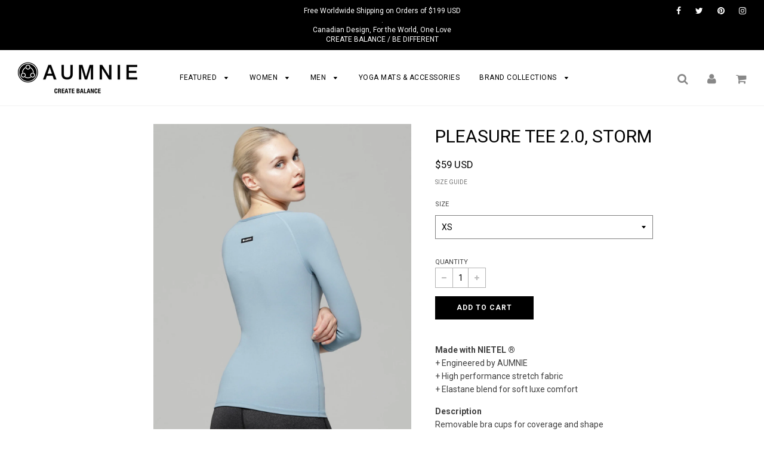

--- FILE ---
content_type: text/html; charset=utf-8
request_url: https://shop.aumnie.com/products/pleasure-tee-2-0-storm
body_size: 29601
content:
<!doctype html>
<!--[if IE 8]><html class="no-js lt-ie9" lang="en"> <![endif]-->
<!--[if IE 9 ]><html class="ie9 no-js"> <![endif]-->
<!--[if (gt IE 9)|!(IE)]><!--> <html class="no-js"> <!--<![endif]-->
<head>

  <!-- Basic page needs ================================================== -->
  <meta charset="utf-8">
  <meta http-equiv="X-UA-Compatible" content="IE=edge">

	
	  <link rel="shortcut icon" href="//shop.aumnie.com/cdn/shop/files/AUMNIE-Favicon_18cbc13c-1c58-4ed3-b9b8-f0950685be0c_32x32.png?v=1613574767" type="image/png">
	

  <!-- Title and description ================================================== -->
  <title>
  PLEASURE TEE 2.0, STORM &ndash; AUMNIE INTERNATIONAL
  </title>

  
  <meta name="description" content="Made with NIETEL ®+ Engineered by AUMNIE+ High performance stretch fabric+ Elastane blend for soft luxe comfort DescriptionRemovable bra cups for coverage and shapeDesigned for yoga, Pilates, dance, fitness &amp;amp; daily activitiesBreathable, quick dry and extremely lightweightFlat seam construction for extra durability ">
  

  <!-- Helpers ================================================== -->
  <!-- /snippets/social-meta-tags.liquid -->


  <meta property="og:type" content="product">
  <meta property="og:title" content="PLEASURE TEE 2.0, STORM">
  
    <meta property="og:image" content="http://shop.aumnie.com/cdn/shop/products/Untitled-1_0003_IMG_1207_b59d2141-15a4-44c9-b483-62125a69e4e0_grande.jpg?v=1689039990">
    <meta property="og:image:secure_url" content="https://shop.aumnie.com/cdn/shop/products/Untitled-1_0003_IMG_1207_b59d2141-15a4-44c9-b483-62125a69e4e0_grande.jpg?v=1689039990">
  
    <meta property="og:image" content="http://shop.aumnie.com/cdn/shop/products/Untitled-1_0000_IMG_1210_a8f22267-701d-454b-aef3-9592bf784dca_grande.jpg?v=1689039990">
    <meta property="og:image:secure_url" content="https://shop.aumnie.com/cdn/shop/products/Untitled-1_0000_IMG_1210_a8f22267-701d-454b-aef3-9592bf784dca_grande.jpg?v=1689039990">
  
    <meta property="og:image" content="http://shop.aumnie.com/cdn/shop/products/Untitled-1_0001_IMG_1219_b1060f3b-726e-497e-90c2-c2249f57f37c_grande.jpg?v=1689039990">
    <meta property="og:image:secure_url" content="https://shop.aumnie.com/cdn/shop/products/Untitled-1_0001_IMG_1219_b1060f3b-726e-497e-90c2-c2249f57f37c_grande.jpg?v=1689039990">
  
  <meta property="og:description" content="

Made with NIETEL ®+ Engineered by AUMNIE+ High performance stretch fabric+ Elastane blend for soft luxe comfort
DescriptionRemovable bra cups for coverage and shapeDesigned for yoga, Pilates, dance, fitness &amp;amp; daily activitiesBreathable, quick dry and extremely lightweightFlat seam construction for extra durability and comfortMulti-directional stretchMoisture management fabricPreshrunk material
 





SIZE
US
EUR
KOR


XS
2-4
 34-36
44-55


S
4-6
36-38
55-66


M
6-8
38-40
66-77


L
8-10
40-42
77-88





 


*Please note that PLEASURE TEE is a slim fit style. Customers are advised to select one size larger. For example: if you usually wear AUMNIE Size S, please select Size M. For further consultation, please contact our customer service representative.">
  <meta property="og:price:amount" content="59">
  <meta property="og:price:currency" content="USD">

<meta property="og:url" content="https://shop.aumnie.com/products/pleasure-tee-2-0-storm">
<meta property="og:site_name" content="AUMNIE INTERNATIONAL">




  <meta name="twitter:card" content="summary">


  <meta name="twitter:title" content="PLEASURE TEE 2.0, STORM">
  <meta name="twitter:description" content="

Made with NIETEL ®+ Engineered by AUMNIE+ High performance stretch fabric+ Elastane blend for soft luxe comfort
DescriptionRemovable bra cups for coverage and shapeDesigned for yoga, Pilates, dance,">
  <meta name="twitter:image" content="https://shop.aumnie.com/cdn/shop/products/Untitled-1_0001_IMG_1219_b1060f3b-726e-497e-90c2-c2249f57f37c_grande.jpg?v=1689039990">
  <meta name="twitter:image:width" content="600">
  <meta name="twitter:image:height" content="600">


  <link rel="canonical" href="https://shop.aumnie.com/products/pleasure-tee-2-0-storm">
  
	<meta name="viewport" content="width=device-width, initial-scale=1, maximum-scale=1, user-scalable=0"/>
  
  <meta name="theme-color" content="#000000">

  <!-- CSS ================================================== -->
  <link href="//shop.aumnie.com/cdn/shop/t/63/assets/plugins.css?v=46074455048231630621741688360" rel="stylesheet" type="text/css" media="all" />
  <link href="//shop.aumnie.com/cdn/shop/t/63/assets/timber.scss.css?v=152204737699854875741740642649" rel="stylesheet" type="text/css" media="all" />
  
  <!--
/**
 * @license
 * MyFonts Webfont Build ID 3493554, 2017-12-06T00:18:32-0500
 * 
 * The fonts listed in this notice are subject to the End User License
 * Agreement(s) entered into by the website owner. All other parties are 
 * explicitly restricted from using the Licensed Webfonts(s).
 * 
 * You may obtain a valid license at the URLs below.
 * 
 * Webfont: AvenirLTStd-Roman by Linotype
 * URL: https://www.myfonts.com/fonts/linotype/avenir/55-roman/
 * Copyright: Copyright &#x00A9; 1989, 1995, 2002 Adobe Systems Incorporated.  All
 * Rights Reserved. &#x00A9; 1981, 1995, 2002 Heidelberger Druckmaschinen AG. All rights
 * reserved.
 * Licensed pageviews: 250,000
 * 
 * 
 * License: https://www.myfonts.com/viewlicense?type=web&buildid=3493554
 * 
 * © 2017 MyFonts Inc
*/

-->
  
  <link href="//shop.aumnie.com/cdn/shop/t/63/assets/fonts.css?v=65990590038204620141701251688" rel="stylesheet" type="text/css" media="all" />

  
		<link href="//fonts.googleapis.com/css?family=Roboto:400,700" rel="stylesheet" type="text/css" media="all" />

	


		<link href="//fonts.googleapis.com/css?family=Roboto:400,700" rel="stylesheet" type="text/css" media="all" />

	


  <!-- Header hook for plugins ================================================== -->
  
  



  <script>window.performance && window.performance.mark && window.performance.mark('shopify.content_for_header.start');</script><meta id="shopify-digital-wallet" name="shopify-digital-wallet" content="/26161562/digital_wallets/dialog">
<meta name="shopify-checkout-api-token" content="cf09d9a2bcd6d2134d0802269124c4e3">
<meta id="in-context-paypal-metadata" data-shop-id="26161562" data-venmo-supported="false" data-environment="production" data-locale="en_US" data-paypal-v4="true" data-currency="USD">
<link rel="alternate" type="application/json+oembed" href="https://shop.aumnie.com/products/pleasure-tee-2-0-storm.oembed">
<script async="async" src="/checkouts/internal/preloads.js?locale=en-US"></script>
<link rel="preconnect" href="https://shop.app" crossorigin="anonymous">
<script async="async" src="https://shop.app/checkouts/internal/preloads.js?locale=en-US&shop_id=26161562" crossorigin="anonymous"></script>
<script id="apple-pay-shop-capabilities" type="application/json">{"shopId":26161562,"countryCode":"HK","currencyCode":"USD","merchantCapabilities":["supports3DS"],"merchantId":"gid:\/\/shopify\/Shop\/26161562","merchantName":"AUMNIE INTERNATIONAL","requiredBillingContactFields":["postalAddress","email","phone"],"requiredShippingContactFields":["postalAddress","email","phone"],"shippingType":"shipping","supportedNetworks":["visa","masterCard","amex"],"total":{"type":"pending","label":"AUMNIE INTERNATIONAL","amount":"1.00"},"shopifyPaymentsEnabled":true,"supportsSubscriptions":true}</script>
<script id="shopify-features" type="application/json">{"accessToken":"cf09d9a2bcd6d2134d0802269124c4e3","betas":["rich-media-storefront-analytics"],"domain":"shop.aumnie.com","predictiveSearch":true,"shopId":26161562,"locale":"en"}</script>
<script>var Shopify = Shopify || {};
Shopify.shop = "shop-aumnie.myshopify.com";
Shopify.locale = "en";
Shopify.currency = {"active":"USD","rate":"1.0"};
Shopify.country = "US";
Shopify.theme = {"name":"AFTER 2024 BFCM Dec 10","id":123750580326,"schema_name":"Flow","schema_version":"6.5","theme_store_id":null,"role":"main"};
Shopify.theme.handle = "null";
Shopify.theme.style = {"id":null,"handle":null};
Shopify.cdnHost = "shop.aumnie.com/cdn";
Shopify.routes = Shopify.routes || {};
Shopify.routes.root = "/";</script>
<script type="module">!function(o){(o.Shopify=o.Shopify||{}).modules=!0}(window);</script>
<script>!function(o){function n(){var o=[];function n(){o.push(Array.prototype.slice.apply(arguments))}return n.q=o,n}var t=o.Shopify=o.Shopify||{};t.loadFeatures=n(),t.autoloadFeatures=n()}(window);</script>
<script>
  window.ShopifyPay = window.ShopifyPay || {};
  window.ShopifyPay.apiHost = "shop.app\/pay";
  window.ShopifyPay.redirectState = null;
</script>
<script id="shop-js-analytics" type="application/json">{"pageType":"product"}</script>
<script defer="defer" async type="module" src="//shop.aumnie.com/cdn/shopifycloud/shop-js/modules/v2/client.init-shop-cart-sync_CG-L-Qzi.en.esm.js"></script>
<script defer="defer" async type="module" src="//shop.aumnie.com/cdn/shopifycloud/shop-js/modules/v2/chunk.common_B8yXDTDb.esm.js"></script>
<script type="module">
  await import("//shop.aumnie.com/cdn/shopifycloud/shop-js/modules/v2/client.init-shop-cart-sync_CG-L-Qzi.en.esm.js");
await import("//shop.aumnie.com/cdn/shopifycloud/shop-js/modules/v2/chunk.common_B8yXDTDb.esm.js");

  window.Shopify.SignInWithShop?.initShopCartSync?.({"fedCMEnabled":true,"windoidEnabled":true});

</script>
<script>
  window.Shopify = window.Shopify || {};
  if (!window.Shopify.featureAssets) window.Shopify.featureAssets = {};
  window.Shopify.featureAssets['shop-js'] = {"shop-cart-sync":["modules/v2/client.shop-cart-sync_C7TtgCZT.en.esm.js","modules/v2/chunk.common_B8yXDTDb.esm.js"],"shop-button":["modules/v2/client.shop-button_aOcg-RjH.en.esm.js","modules/v2/chunk.common_B8yXDTDb.esm.js"],"init-fed-cm":["modules/v2/client.init-fed-cm_DGh7x7ZX.en.esm.js","modules/v2/chunk.common_B8yXDTDb.esm.js"],"init-windoid":["modules/v2/client.init-windoid_C5PxDKWE.en.esm.js","modules/v2/chunk.common_B8yXDTDb.esm.js"],"init-shop-email-lookup-coordinator":["modules/v2/client.init-shop-email-lookup-coordinator_D-37GF_a.en.esm.js","modules/v2/chunk.common_B8yXDTDb.esm.js"],"shop-cash-offers":["modules/v2/client.shop-cash-offers_DkchToOx.en.esm.js","modules/v2/chunk.common_B8yXDTDb.esm.js","modules/v2/chunk.modal_dvVUSHam.esm.js"],"init-shop-cart-sync":["modules/v2/client.init-shop-cart-sync_CG-L-Qzi.en.esm.js","modules/v2/chunk.common_B8yXDTDb.esm.js"],"shop-toast-manager":["modules/v2/client.shop-toast-manager_BmSBWum3.en.esm.js","modules/v2/chunk.common_B8yXDTDb.esm.js"],"pay-button":["modules/v2/client.pay-button_Cw45D1uM.en.esm.js","modules/v2/chunk.common_B8yXDTDb.esm.js"],"avatar":["modules/v2/client.avatar_BTnouDA3.en.esm.js"],"shop-login-button":["modules/v2/client.shop-login-button_DrVPCwAQ.en.esm.js","modules/v2/chunk.common_B8yXDTDb.esm.js","modules/v2/chunk.modal_dvVUSHam.esm.js"],"init-customer-accounts":["modules/v2/client.init-customer-accounts_BNYsaOzg.en.esm.js","modules/v2/client.shop-login-button_DrVPCwAQ.en.esm.js","modules/v2/chunk.common_B8yXDTDb.esm.js","modules/v2/chunk.modal_dvVUSHam.esm.js"],"init-customer-accounts-sign-up":["modules/v2/client.init-customer-accounts-sign-up_pIEGEpjr.en.esm.js","modules/v2/client.shop-login-button_DrVPCwAQ.en.esm.js","modules/v2/chunk.common_B8yXDTDb.esm.js","modules/v2/chunk.modal_dvVUSHam.esm.js"],"init-shop-for-new-customer-accounts":["modules/v2/client.init-shop-for-new-customer-accounts_BIu2e6le.en.esm.js","modules/v2/client.shop-login-button_DrVPCwAQ.en.esm.js","modules/v2/chunk.common_B8yXDTDb.esm.js","modules/v2/chunk.modal_dvVUSHam.esm.js"],"shop-follow-button":["modules/v2/client.shop-follow-button_B6YY9G4U.en.esm.js","modules/v2/chunk.common_B8yXDTDb.esm.js","modules/v2/chunk.modal_dvVUSHam.esm.js"],"lead-capture":["modules/v2/client.lead-capture_o2hOda6W.en.esm.js","modules/v2/chunk.common_B8yXDTDb.esm.js","modules/v2/chunk.modal_dvVUSHam.esm.js"],"checkout-modal":["modules/v2/client.checkout-modal_NoX7b1qq.en.esm.js","modules/v2/chunk.common_B8yXDTDb.esm.js","modules/v2/chunk.modal_dvVUSHam.esm.js"],"shop-login":["modules/v2/client.shop-login_DA8-MZ-E.en.esm.js","modules/v2/chunk.common_B8yXDTDb.esm.js","modules/v2/chunk.modal_dvVUSHam.esm.js"],"payment-terms":["modules/v2/client.payment-terms_BFsudFhJ.en.esm.js","modules/v2/chunk.common_B8yXDTDb.esm.js","modules/v2/chunk.modal_dvVUSHam.esm.js"]};
</script>
<script>(function() {
  var isLoaded = false;
  function asyncLoad() {
    if (isLoaded) return;
    isLoaded = true;
    var urls = ["https:\/\/chimpstatic.com\/mcjs-connected\/js\/users\/24aac9ef57991bb2cb196ade5\/473b92530784b4bd4869646ed.js?shop=shop-aumnie.myshopify.com","\/\/shopify.privy.com\/widget.js?shop=shop-aumnie.myshopify.com","https:\/\/load.csell.co\/assets\/js\/cross-sell.js?shop=shop-aumnie.myshopify.com","https:\/\/load.csell.co\/assets\/v2\/js\/core\/xsell.js?shop=shop-aumnie.myshopify.com","https:\/\/static.affiliatly.com\/shopify\/v3\/shopify.js?affiliatly_code=AF-1022307\u0026shop=shop-aumnie.myshopify.com","https:\/\/cdn.hextom.com\/js\/eventpromotionbar.js?shop=shop-aumnie.myshopify.com"];
    for (var i = 0; i < urls.length; i++) {
      var s = document.createElement('script');
      s.type = 'text/javascript';
      s.async = true;
      s.src = urls[i];
      var x = document.getElementsByTagName('script')[0];
      x.parentNode.insertBefore(s, x);
    }
  };
  if(window.attachEvent) {
    window.attachEvent('onload', asyncLoad);
  } else {
    window.addEventListener('load', asyncLoad, false);
  }
})();</script>
<script id="__st">var __st={"a":26161562,"offset":28800,"reqid":"43bc203d-c2ca-479a-b78d-a88e14560449-1767765103","pageurl":"shop.aumnie.com\/products\/pleasure-tee-2-0-storm","u":"41913c513607","p":"product","rtyp":"product","rid":6605509656678};</script>
<script>window.ShopifyPaypalV4VisibilityTracking = true;</script>
<script id="captcha-bootstrap">!function(){'use strict';const t='contact',e='account',n='new_comment',o=[[t,t],['blogs',n],['comments',n],[t,'customer']],c=[[e,'customer_login'],[e,'guest_login'],[e,'recover_customer_password'],[e,'create_customer']],r=t=>t.map((([t,e])=>`form[action*='/${t}']:not([data-nocaptcha='true']) input[name='form_type'][value='${e}']`)).join(','),a=t=>()=>t?[...document.querySelectorAll(t)].map((t=>t.form)):[];function s(){const t=[...o],e=r(t);return a(e)}const i='password',u='form_key',d=['recaptcha-v3-token','g-recaptcha-response','h-captcha-response',i],f=()=>{try{return window.sessionStorage}catch{return}},m='__shopify_v',_=t=>t.elements[u];function p(t,e,n=!1){try{const o=window.sessionStorage,c=JSON.parse(o.getItem(e)),{data:r}=function(t){const{data:e,action:n}=t;return t[m]||n?{data:e,action:n}:{data:t,action:n}}(c);for(const[e,n]of Object.entries(r))t.elements[e]&&(t.elements[e].value=n);n&&o.removeItem(e)}catch(o){console.error('form repopulation failed',{error:o})}}const l='form_type',E='cptcha';function T(t){t.dataset[E]=!0}const w=window,h=w.document,L='Shopify',v='ce_forms',y='captcha';let A=!1;((t,e)=>{const n=(g='f06e6c50-85a8-45c8-87d0-21a2b65856fe',I='https://cdn.shopify.com/shopifycloud/storefront-forms-hcaptcha/ce_storefront_forms_captcha_hcaptcha.v1.5.2.iife.js',D={infoText:'Protected by hCaptcha',privacyText:'Privacy',termsText:'Terms'},(t,e,n)=>{const o=w[L][v],c=o.bindForm;if(c)return c(t,g,e,D).then(n);var r;o.q.push([[t,g,e,D],n]),r=I,A||(h.body.append(Object.assign(h.createElement('script'),{id:'captcha-provider',async:!0,src:r})),A=!0)});var g,I,D;w[L]=w[L]||{},w[L][v]=w[L][v]||{},w[L][v].q=[],w[L][y]=w[L][y]||{},w[L][y].protect=function(t,e){n(t,void 0,e),T(t)},Object.freeze(w[L][y]),function(t,e,n,w,h,L){const[v,y,A,g]=function(t,e,n){const i=e?o:[],u=t?c:[],d=[...i,...u],f=r(d),m=r(i),_=r(d.filter((([t,e])=>n.includes(e))));return[a(f),a(m),a(_),s()]}(w,h,L),I=t=>{const e=t.target;return e instanceof HTMLFormElement?e:e&&e.form},D=t=>v().includes(t);t.addEventListener('submit',(t=>{const e=I(t);if(!e)return;const n=D(e)&&!e.dataset.hcaptchaBound&&!e.dataset.recaptchaBound,o=_(e),c=g().includes(e)&&(!o||!o.value);(n||c)&&t.preventDefault(),c&&!n&&(function(t){try{if(!f())return;!function(t){const e=f();if(!e)return;const n=_(t);if(!n)return;const o=n.value;o&&e.removeItem(o)}(t);const e=Array.from(Array(32),(()=>Math.random().toString(36)[2])).join('');!function(t,e){_(t)||t.append(Object.assign(document.createElement('input'),{type:'hidden',name:u})),t.elements[u].value=e}(t,e),function(t,e){const n=f();if(!n)return;const o=[...t.querySelectorAll(`input[type='${i}']`)].map((({name:t})=>t)),c=[...d,...o],r={};for(const[a,s]of new FormData(t).entries())c.includes(a)||(r[a]=s);n.setItem(e,JSON.stringify({[m]:1,action:t.action,data:r}))}(t,e)}catch(e){console.error('failed to persist form',e)}}(e),e.submit())}));const S=(t,e)=>{t&&!t.dataset[E]&&(n(t,e.some((e=>e===t))),T(t))};for(const o of['focusin','change'])t.addEventListener(o,(t=>{const e=I(t);D(e)&&S(e,y())}));const B=e.get('form_key'),M=e.get(l),P=B&&M;t.addEventListener('DOMContentLoaded',(()=>{const t=y();if(P)for(const e of t)e.elements[l].value===M&&p(e,B);[...new Set([...A(),...v().filter((t=>'true'===t.dataset.shopifyCaptcha))])].forEach((e=>S(e,t)))}))}(h,new URLSearchParams(w.location.search),n,t,e,['guest_login'])})(!0,!0)}();</script>
<script integrity="sha256-4kQ18oKyAcykRKYeNunJcIwy7WH5gtpwJnB7kiuLZ1E=" data-source-attribution="shopify.loadfeatures" defer="defer" src="//shop.aumnie.com/cdn/shopifycloud/storefront/assets/storefront/load_feature-a0a9edcb.js" crossorigin="anonymous"></script>
<script crossorigin="anonymous" defer="defer" src="//shop.aumnie.com/cdn/shopifycloud/storefront/assets/shopify_pay/storefront-65b4c6d7.js?v=20250812"></script>
<script data-source-attribution="shopify.dynamic_checkout.dynamic.init">var Shopify=Shopify||{};Shopify.PaymentButton=Shopify.PaymentButton||{isStorefrontPortableWallets:!0,init:function(){window.Shopify.PaymentButton.init=function(){};var t=document.createElement("script");t.src="https://shop.aumnie.com/cdn/shopifycloud/portable-wallets/latest/portable-wallets.en.js",t.type="module",document.head.appendChild(t)}};
</script>
<script data-source-attribution="shopify.dynamic_checkout.buyer_consent">
  function portableWalletsHideBuyerConsent(e){var t=document.getElementById("shopify-buyer-consent"),n=document.getElementById("shopify-subscription-policy-button");t&&n&&(t.classList.add("hidden"),t.setAttribute("aria-hidden","true"),n.removeEventListener("click",e))}function portableWalletsShowBuyerConsent(e){var t=document.getElementById("shopify-buyer-consent"),n=document.getElementById("shopify-subscription-policy-button");t&&n&&(t.classList.remove("hidden"),t.removeAttribute("aria-hidden"),n.addEventListener("click",e))}window.Shopify?.PaymentButton&&(window.Shopify.PaymentButton.hideBuyerConsent=portableWalletsHideBuyerConsent,window.Shopify.PaymentButton.showBuyerConsent=portableWalletsShowBuyerConsent);
</script>
<script data-source-attribution="shopify.dynamic_checkout.cart.bootstrap">document.addEventListener("DOMContentLoaded",(function(){function t(){return document.querySelector("shopify-accelerated-checkout-cart, shopify-accelerated-checkout")}if(t())Shopify.PaymentButton.init();else{new MutationObserver((function(e,n){t()&&(Shopify.PaymentButton.init(),n.disconnect())})).observe(document.body,{childList:!0,subtree:!0})}}));
</script>
<link id="shopify-accelerated-checkout-styles" rel="stylesheet" media="screen" href="https://shop.aumnie.com/cdn/shopifycloud/portable-wallets/latest/accelerated-checkout-backwards-compat.css" crossorigin="anonymous">
<style id="shopify-accelerated-checkout-cart">
        #shopify-buyer-consent {
  margin-top: 1em;
  display: inline-block;
  width: 100%;
}

#shopify-buyer-consent.hidden {
  display: none;
}

#shopify-subscription-policy-button {
  background: none;
  border: none;
  padding: 0;
  text-decoration: underline;
  font-size: inherit;
  cursor: pointer;
}

#shopify-subscription-policy-button::before {
  box-shadow: none;
}

      </style>

<script>window.performance && window.performance.mark && window.performance.mark('shopify.content_for_header.end');</script>
<script>var BOLD = BOLD || {};
    BOLD.products = BOLD.products || {};
    BOLD.variant_lookup = BOLD.variant_lookup || {};BOLD.variant_lookup[39375596716134] ="pleasure-tee-2-0-storm";BOLD.variant_lookup[39375596748902] ="pleasure-tee-2-0-storm";BOLD.variant_lookup[39375596781670] ="pleasure-tee-2-0-storm";BOLD.variant_lookup[39375596814438] ="pleasure-tee-2-0-storm";BOLD.products["pleasure-tee-2-0-storm"] ={"id":6605509656678,"title":"PLEASURE TEE 2.0, STORM","handle":"pleasure-tee-2-0-storm","description":"\u003cmeta charset=\"utf-8\"\u003e\n\u003cdiv data-mce-fragment=\"1\"\u003e\n\u003cp data-mce-fragment=\"1\"\u003e\u003cstrong\u003eMade with NIETEL ®\u003c\/strong\u003e\u003cbr\u003e+ Engineered by AUMNIE\u003cbr\u003e+ High performance stretch fabric\u003cbr\u003e+ \u003cspan data-mce-fragment=\"1\"\u003eElastane\u003c\/span\u003e blend for soft luxe comfort\u003c\/p\u003e\n\u003cp data-mce-fragment=\"1\"\u003e\u003cstrong data-mce-fragment=\"1\"\u003eDescription\u003c\/strong\u003e\u003cbr data-mce-fragment=\"1\"\u003eRemovable bra cups for coverage and shape\u003cbr data-mce-fragment=\"1\"\u003eDesigned for yoga, Pilates, dance, fitness \u0026amp; daily activities\u003cbr data-mce-fragment=\"1\"\u003eBreathable, quick dry and extremely lightweight\u003cbr data-mce-fragment=\"1\"\u003eFlat seam construction for extra durability and comfort\u003cbr data-mce-fragment=\"1\"\u003eMulti-directional stretch\u003cbr data-mce-fragment=\"1\"\u003eMoisture management fabric\u003cbr data-mce-fragment=\"1\"\u003ePreshrunk material\u003c\/p\u003e\n\u003cdiv data-mce-fragment=\"1\"\u003e \u003cbr data-mce-fragment=\"1\"\u003e\n\u003c\/div\u003e\n\u003cdiv data-mce-fragment=\"1\"\u003e\n\u003ctable width=\"100%\" data-mce-fragment=\"1\"\u003e\n\u003ctbody data-mce-fragment=\"1\"\u003e\n\u003ctr data-mce-fragment=\"1\"\u003e\n\u003ctd style=\"width: 126px; text-align: center;\" data-mce-fragment=\"1\" data-mce-style=\"width: 126px; text-align: center;\"\u003e\u003cstrong data-mce-fragment=\"1\"\u003eSIZE\u003c\/strong\u003e\u003c\/td\u003e\n\u003ctd style=\"width: 126px; text-align: center;\" data-mce-fragment=\"1\" data-mce-style=\"width: 126px; text-align: center;\"\u003e\u003cstrong data-mce-fragment=\"1\"\u003eUS\u003c\/strong\u003e\u003c\/td\u003e\n\u003ctd style=\"width: 129px; text-align: center;\" data-mce-fragment=\"1\" data-mce-style=\"width: 129px; text-align: center;\"\u003e\u003cstrong data-mce-fragment=\"1\"\u003eEUR\u003c\/strong\u003e\u003c\/td\u003e\n\u003ctd style=\"width: 142px; text-align: center;\" data-mce-fragment=\"1\" data-mce-style=\"width: 142px; text-align: center;\"\u003e\u003cstrong data-mce-fragment=\"1\"\u003eKOR\u003c\/strong\u003e\u003c\/td\u003e\n\u003c\/tr\u003e\n\u003ctr data-mce-fragment=\"1\"\u003e\n\u003ctd style=\"width: 126px; text-align: center;\" data-mce-fragment=\"1\" data-mce-style=\"width: 126px; text-align: center;\"\u003eXS\u003c\/td\u003e\n\u003ctd style=\"width: 126px; text-align: center;\" data-mce-fragment=\"1\" data-mce-style=\"width: 126px; text-align: center;\"\u003e2-4\u003c\/td\u003e\n\u003ctd style=\"width: 129px; text-align: center;\" data-mce-fragment=\"1\" data-mce-style=\"width: 129px; text-align: center;\"\u003e 34-36\u003c\/td\u003e\n\u003ctd style=\"width: 142px; text-align: center;\" data-mce-fragment=\"1\" data-mce-style=\"width: 142px; text-align: center;\"\u003e44-55\u003c\/td\u003e\n\u003c\/tr\u003e\n\u003ctr data-mce-fragment=\"1\"\u003e\n\u003ctd style=\"width: 126px; text-align: center;\" data-mce-fragment=\"1\" data-mce-style=\"width: 126px; text-align: center;\"\u003eS\u003c\/td\u003e\n\u003ctd style=\"width: 126px; text-align: center;\" data-mce-fragment=\"1\" data-mce-style=\"width: 126px; text-align: center;\"\u003e4-6\u003c\/td\u003e\n\u003ctd style=\"width: 129px; text-align: center;\" data-mce-fragment=\"1\" data-mce-style=\"width: 129px; text-align: center;\"\u003e36-38\u003c\/td\u003e\n\u003ctd style=\"width: 142px; text-align: center;\" data-mce-fragment=\"1\" data-mce-style=\"width: 142px; text-align: center;\"\u003e55-66\u003c\/td\u003e\n\u003c\/tr\u003e\n\u003ctr data-mce-fragment=\"1\"\u003e\n\u003ctd style=\"width: 126px; text-align: center;\" data-mce-fragment=\"1\" data-mce-style=\"width: 126px; text-align: center;\"\u003eM\u003c\/td\u003e\n\u003ctd style=\"width: 126px; text-align: center;\" data-mce-fragment=\"1\" data-mce-style=\"width: 126px; text-align: center;\"\u003e6-8\u003c\/td\u003e\n\u003ctd style=\"width: 129px; text-align: center;\" data-mce-fragment=\"1\" data-mce-style=\"width: 129px; text-align: center;\"\u003e38-40\u003c\/td\u003e\n\u003ctd style=\"width: 142px; text-align: center;\" data-mce-fragment=\"1\" data-mce-style=\"width: 142px; text-align: center;\"\u003e66-77\u003c\/td\u003e\n\u003c\/tr\u003e\n\u003ctr data-mce-fragment=\"1\"\u003e\n\u003ctd style=\"width: 126px; text-align: center;\" data-mce-fragment=\"1\" data-mce-style=\"width: 126px; text-align: center;\"\u003eL\u003c\/td\u003e\n\u003ctd style=\"width: 126px; text-align: center;\" data-mce-fragment=\"1\" data-mce-style=\"width: 126px; text-align: center;\"\u003e8-10\u003c\/td\u003e\n\u003ctd style=\"width: 129px; text-align: center;\" data-mce-fragment=\"1\" data-mce-style=\"width: 129px; text-align: center;\"\u003e40-42\u003c\/td\u003e\n\u003ctd style=\"width: 142px; text-align: center;\" data-mce-fragment=\"1\" data-mce-style=\"width: 142px; text-align: center;\"\u003e77-88\u003c\/td\u003e\n\u003c\/tr\u003e\n\u003c\/tbody\u003e\n\u003c\/table\u003e\n\u003c\/div\u003e\n\u003cdiv data-mce-fragment=\"1\"\u003e\n\u003cp data-mce-fragment=\"1\"\u003e \u003c\/p\u003e\n\u003c\/div\u003e\n\u003c\/div\u003e\n\u003cp\u003e\u003cspan\u003e\u003cmeta charset=\"utf-8\"\u003e*Please note that PLEASURE TEE is a slim fit style. Customers are advised to select one size larger. For example: if you usually wear AUMNIE Size S, please select Size M. For further consultation, please contact our customer service representative.\u003c\/span\u003e\u003c\/p\u003e","published_at":"2024-11-08T16:40:30","created_at":"2021-07-09T14:10:14","vendor":"AUMNIE","type":"WOMEN'S TEES \u0026 TOPS","tags":["22BF55","22BFUPTO70","22BFUPTO70TT","23BF60","all","basic","CLASSIC","limited stock","LONG SLEEVE","OUTLET220707","outlet220707T","PSSTT","SELECTSALE230202","size-s","size-xs","storm","storm-1","TEE","tees","winter gear","women","WOMENS","womenswear"],"price":5900,"price_min":5900,"price_max":5900,"price_varies":false,"compare_at_price":5900,"compare_at_price_min":5900,"compare_at_price_max":5900,"compare_at_price_varies":false,"all_variant_ids":[39375596716134,39375596748902,39375596781670,39375596814438],"variants":[{"id":39375596716134,"product_id":6605509656678,"product_handle":"pleasure-tee-2-0-storm","title":"XS","option1":"XS","option2":null,"option3":null,"sku":"AE01640040002","requires_shipping":true,"taxable":true,"featured_image":null,"image_id":null,"available":true,"name":"PLEASURE TEE 2.0, STORM - XS","options":["XS"],"price":5900,"weight":0,"compare_at_price":5900,"inventory_quantity":12,"inventory_management":"shopify","inventory_policy":"deny","inventory_in_cart":0,"inventory_remaining":12,"incoming":false,"next_incoming_date":null,"taxable":true,"barcode":null},{"id":39375596748902,"product_id":6605509656678,"product_handle":"pleasure-tee-2-0-storm","title":"S","option1":"S","option2":null,"option3":null,"sku":"AE01640040003","requires_shipping":true,"taxable":true,"featured_image":null,"image_id":null,"available":false,"name":"PLEASURE TEE 2.0, STORM - S","options":["S"],"price":5900,"weight":0,"compare_at_price":5900,"inventory_quantity":0,"inventory_management":"shopify","inventory_policy":"deny","inventory_in_cart":0,"inventory_remaining":0,"incoming":false,"next_incoming_date":null,"taxable":true,"barcode":null},{"id":39375596781670,"product_id":6605509656678,"product_handle":"pleasure-tee-2-0-storm","title":"M","option1":"M","option2":null,"option3":null,"sku":"AE01640040004","requires_shipping":true,"taxable":true,"featured_image":null,"image_id":null,"available":false,"name":"PLEASURE TEE 2.0, STORM - M","options":["M"],"price":5900,"weight":0,"compare_at_price":5900,"inventory_quantity":0,"inventory_management":"shopify","inventory_policy":"deny","inventory_in_cart":0,"inventory_remaining":0,"incoming":false,"next_incoming_date":null,"taxable":true,"barcode":null},{"id":39375596814438,"product_id":6605509656678,"product_handle":"pleasure-tee-2-0-storm","title":"L","option1":"L","option2":null,"option3":null,"sku":"AE01640040005","requires_shipping":true,"taxable":true,"featured_image":null,"image_id":null,"available":false,"name":"PLEASURE TEE 2.0, STORM - L","options":["L"],"price":5900,"weight":0,"compare_at_price":5900,"inventory_quantity":0,"inventory_management":"shopify","inventory_policy":"deny","inventory_in_cart":0,"inventory_remaining":0,"incoming":false,"next_incoming_date":null,"taxable":true,"barcode":null}],"available":true,"images":["\/\/shop.aumnie.com\/cdn\/shop\/products\/Untitled-1_0001_IMG_1219_b1060f3b-726e-497e-90c2-c2249f57f37c.jpg?v=1689039990","\/\/shop.aumnie.com\/cdn\/shop\/products\/Untitled-1_0000_IMG_1210_a8f22267-701d-454b-aef3-9592bf784dca.jpg?v=1689039990","\/\/shop.aumnie.com\/cdn\/shop\/products\/Untitled-1_0003_IMG_1207_b59d2141-15a4-44c9-b483-62125a69e4e0.jpg?v=1689039990","\/\/shop.aumnie.com\/cdn\/shop\/products\/Untitled-1_0004_IMG_1204_0871ba6e-e5a3-4ab0-8269-3a43c0e8622e.jpg?v=1689039990","\/\/shop.aumnie.com\/cdn\/shop\/products\/Untitled-1_0002_IMG_1217_6f4b10b2-08d3-413c-8759-5c14b61e118b.jpg?v=1689039990"],"featured_image":"\/\/shop.aumnie.com\/cdn\/shop\/products\/Untitled-1_0001_IMG_1219_b1060f3b-726e-497e-90c2-c2249f57f37c.jpg?v=1689039990","options":["Size"],"url":"\/products\/pleasure-tee-2-0-storm"}</script><link href="//shop.aumnie.com/cdn/shop/t/63/assets/bold-brain-widget.css?v=26304210924635207161701251688" rel="stylesheet" type="text/css" media="all" />


  <script>window.BOLD = window.BOLD || {};
    window.BOLD.common = window.BOLD.common || {};
    window.BOLD.common.Shopify = window.BOLD.common.Shopify || {};
    window.BOLD.common.Shopify.shop = {
        domain: 'shop.aumnie.com',
        permanent_domain: 'shop-aumnie.myshopify.com',
        url: 'https://shop.aumnie.com',
        secure_url: 'https://shop.aumnie.com',
        money_format: "${{amount_no_decimals}} USD",
        currency: "USD"
    };
    window.BOLD.common.Shopify.customer = {
        id: null,
        tags: null,
    };
    window.BOLD.common.Shopify.cart = {"note":null,"attributes":{},"original_total_price":0,"total_price":0,"total_discount":0,"total_weight":0.0,"item_count":0,"items":[],"requires_shipping":false,"currency":"USD","items_subtotal_price":0,"cart_level_discount_applications":[],"checkout_charge_amount":0};
    window.BOLD.common.template = 'product';window.BOLD.common.Shopify.formatMoney = function(money, format) {
        function n(t, e) {
            return "undefined" == typeof t ? e : t
        }
        function r(t, e, r, i) {
            if (e = n(e, 2),
                r = n(r, ","),
                i = n(i, "."),
            isNaN(t) || null == t)
                return 0;
            t = (t / 100).toFixed(e);
            var o = t.split(".")
                , a = o[0].replace(/(\d)(?=(\d\d\d)+(?!\d))/g, "$1" + r)
                , s = o[1] ? i + o[1] : "";
            return a + s
        }
        "string" == typeof money && (money = money.replace(".", ""));
        var i = ""
            , o = /\{\{\s*(\w+)\s*\}\}/
            , a = format || window.BOLD.common.Shopify.shop.money_format || window.Shopify.money_format || "$ {{ amount }}";
        switch (a.match(o)[1]) {
            case "amount":
                i = r(money, 2, ",", ".");
                break;
            case "amount_no_decimals":
                i = r(money, 0, ",", ".");
                break;
            case "amount_with_comma_separator":
                i = r(money, 2, ".", ",");
                break;
            case "amount_no_decimals_with_comma_separator":
                i = r(money, 0, ".", ",");
                break;
            case "amount_with_space_separator":
                i = r(money, 2, " ", ",");
                break;
            case "amount_no_decimals_with_space_separator":
                i = r(money, 0, " ", ",");
                break;
            case "amount_with_apostrophe_separator":
                i = r(money, 2, "'", ".");
                break;
        }
        return a.replace(o, i);
    };
    window.BOLD.common.Shopify.saveProduct = function (handle, product) {
        if (typeof handle === 'string' && typeof window.BOLD.common.Shopify.products[handle] === 'undefined') {
            if (typeof product === 'number') {
                window.BOLD.common.Shopify.handles[product] = handle;
                product = { id: product };
            }
            window.BOLD.common.Shopify.products[handle] = product;
        }
    };
    window.BOLD.common.Shopify.saveVariant = function (variant_id, variant) {
        if (typeof variant_id === 'number' && typeof window.BOLD.common.Shopify.variants[variant_id] === 'undefined') {
            window.BOLD.common.Shopify.variants[variant_id] = variant;
        }
    };window.BOLD.common.Shopify.products = window.BOLD.common.Shopify.products || {};
    window.BOLD.common.Shopify.variants = window.BOLD.common.Shopify.variants || {};
    window.BOLD.common.Shopify.handles = window.BOLD.common.Shopify.handles || {};window.BOLD.common.Shopify.handle = "pleasure-tee-2-0-storm"
window.BOLD.common.Shopify.saveProduct("pleasure-tee-2-0-storm", 6605509656678);window.BOLD.common.Shopify.saveVariant(39375596716134, { product_id: 6605509656678, product_handle: "pleasure-tee-2-0-storm", price: 5900, group_id: '', csp_metafield: {}});window.BOLD.common.Shopify.saveVariant(39375596748902, { product_id: 6605509656678, product_handle: "pleasure-tee-2-0-storm", price: 5900, group_id: '', csp_metafield: {}});window.BOLD.common.Shopify.saveVariant(39375596781670, { product_id: 6605509656678, product_handle: "pleasure-tee-2-0-storm", price: 5900, group_id: '', csp_metafield: {}});window.BOLD.common.Shopify.saveVariant(39375596814438, { product_id: 6605509656678, product_handle: "pleasure-tee-2-0-storm", price: 5900, group_id: '', csp_metafield: {}});window.BOLD.common.Shopify.metafields = window.BOLD.common.Shopify.metafields || {};window.BOLD.common.Shopify.metafields["bold_rp"] = {};window.BOLD.common.cacheParams = window.BOLD.common.cacheParams || {};
    window.BOLD.common.cacheParams.bundles = 1527227952;
</script><script src="https://bundles.boldapps.net/js/bundles.js" type="text/javascript"></script>
<link href="//shop.aumnie.com/cdn/shop/t/63/assets/bold-bundles.css?v=96966071256724404041701251688" rel="stylesheet" type="text/css" media="all" />

  <!-- /snippets/oldIE-js.liquid -->


<!--[if lt IE 9]>
<script src="//cdnjs.cloudflare.com/ajax/libs/html5shiv/3.7.2/html5shiv.min.js" type="text/javascript"></script>
<script src="//shop.aumnie.com/cdn/shop/t/63/assets/respond.min.js?v=52248677837542619231701251688" type="text/javascript"></script>
<link href="//shop.aumnie.com/cdn/shop/t/63/assets/respond-proxy.html" id="respond-proxy" rel="respond-proxy" />
<link href="//shop.aumnie.com/search?q=1ecdd30b1b8e385fcd85806317e2473d" id="respond-redirect" rel="respond-redirect" />
<script src="//shop.aumnie.com/search?q=1ecdd30b1b8e385fcd85806317e2473d" type="text/javascript"></script>
<![endif]-->



  <script src="//ajax.googleapis.com/ajax/libs/jquery/1.11.0/jquery.min.js" type="text/javascript"></script>
  <script src="//shop.aumnie.com/cdn/shop/t/63/assets/jquery.lightbox_me.js?v=100797805972099834971701251688" type="text/javascript"></script>
  <script src="//shop.aumnie.com/cdn/shop/t/63/assets/modernizr.min.js?v=137617515274177302221701251688" type="text/javascript"></script>

  
  
  
   <script>
  console.warn('Your mega menus will not work, because you must update the Bacon Mega Menu app. Please visit https://meteor.heliumdev.com/help/upgrading-to-meteor-from-bacon to learn more.')
</script>
  
<!-- BEGIN PRIVY WIDGET CODE -->
<script type='text/javascript'> var _d_site = _d_site || '6D661759280F44F95FA4F7D5'; </script>
<script src='https://widget.privy.com/assets/widget.js'></script>
<!-- END PRIVY WIDGET CODE -->

<div id="shopify-section-filter-menu-settings" class="shopify-section"><style type="text/css">
/*  Filter Menu Color and Image Section CSS */</style>
<link href="//shop.aumnie.com/cdn/shop/t/63/assets/filter-menu.scss.css?v=1992927823326680391728429536" rel="stylesheet" type="text/css" media="all" />
<script src="//shop.aumnie.com/cdn/shop/t/63/assets/filter-menu.js?v=77864192824770806361701251688" type="text/javascript"></script>





</div>

  <!-- REAMAZE INTEGRATION START - DO NOT REMOVE -->
<!-- Reamaze Config file - DO NOT REMOVE -->

<!-- reamaze_embeddable_3115_s -->
<!-- Embeddable - AUMNIE HONG KONG Chat / Contact Form Shoutbox -->
<script type="text/javascript">
  var _support = _support || { 'ui': {}, 'user': {} };
  _support['account'] = 'aumniehk';
  _support['ui']['contactMode'] = 'mixed';
  _support['ui']['enableKb'] = 'true';
  _support['ui']['styles'] = {
    widgetColor: 'rgb(0, 0, 0)',
  };
  _support['ui']['widget'] = {
    icon: 'chat',
    label: {
      text: 'Welome to AUMNIE HONG KONG 😄 Let us know if you have any questions! 😊',
      mode: "notification",
      delay: 1,
      duration: 30,
      sound: true,
    },
    position: 'bottom-right',
  };
  _support['apps'] = {
    faq: {"enabled":false},
    recentConversations: {"header":"Welome to AUMNIE HONG KONG 😄 How can we help you?"},
    orders: {"enabled":true}
  };
</script>
<!-- reamaze_embeddable_3115_e -->


<!-- Reamaze SSO file - DO NOT REMOVE -->


<!-- REAMAZE INTEGRATION END - DO NOT REMOVE -->
  
  <script>
 $.getJSON('https://ipapi.co/json/', function(data) {
  switch(data.country) {
  case 'HK':
    location.href="https://aumnie.hk";
    break;
  case 'CA':
    location.href="https://shop.aumnie.com";
    break;
  case 'TW':
    location.href="https://aumnie.hk";
    break;
  case 'JP':
    location.href="https://aumnie.jp";
    break;
  case 'SG':
    location.href="https://aumnie.hk";
    break;
  case 'CN':
    location.href="https://aumnie.hk";
    break;
  case 'MY':
    location.href="http://aumnie.hk";
    break;
  case 'KR':
    location.href="http://aumnie.hk";
    break;
}
});
</script>

<!-- BEGIN app block: shopify://apps/klaviyo-email-marketing-sms/blocks/klaviyo-onsite-embed/2632fe16-c075-4321-a88b-50b567f42507 -->












  <script async src="https://static.klaviyo.com/onsite/js/XQmfpV/klaviyo.js?company_id=XQmfpV"></script>
  <script>!function(){if(!window.klaviyo){window._klOnsite=window._klOnsite||[];try{window.klaviyo=new Proxy({},{get:function(n,i){return"push"===i?function(){var n;(n=window._klOnsite).push.apply(n,arguments)}:function(){for(var n=arguments.length,o=new Array(n),w=0;w<n;w++)o[w]=arguments[w];var t="function"==typeof o[o.length-1]?o.pop():void 0,e=new Promise((function(n){window._klOnsite.push([i].concat(o,[function(i){t&&t(i),n(i)}]))}));return e}}})}catch(n){window.klaviyo=window.klaviyo||[],window.klaviyo.push=function(){var n;(n=window._klOnsite).push.apply(n,arguments)}}}}();</script>

  
    <script id="viewed_product">
      if (item == null) {
        var _learnq = _learnq || [];

        var MetafieldReviews = null
        var MetafieldYotpoRating = null
        var MetafieldYotpoCount = null
        var MetafieldLooxRating = null
        var MetafieldLooxCount = null
        var okendoProduct = null
        var okendoProductReviewCount = null
        var okendoProductReviewAverageValue = null
        try {
          // The following fields are used for Customer Hub recently viewed in order to add reviews.
          // This information is not part of __kla_viewed. Instead, it is part of __kla_viewed_reviewed_items
          MetafieldReviews = {};
          MetafieldYotpoRating = null
          MetafieldYotpoCount = null
          MetafieldLooxRating = null
          MetafieldLooxCount = null

          okendoProduct = null
          // If the okendo metafield is not legacy, it will error, which then requires the new json formatted data
          if (okendoProduct && 'error' in okendoProduct) {
            okendoProduct = null
          }
          okendoProductReviewCount = okendoProduct ? okendoProduct.reviewCount : null
          okendoProductReviewAverageValue = okendoProduct ? okendoProduct.reviewAverageValue : null
        } catch (error) {
          console.error('Error in Klaviyo onsite reviews tracking:', error);
        }

        var item = {
          Name: "PLEASURE TEE 2.0, STORM",
          ProductID: 6605509656678,
          Categories: ["22BF55","24BF, UP TO 70% OFF, SHOP ALL, A-Z","24BF, UP TO 70% OFF, SHOP ALL, BY BESTSELLER","24BF60","All","LIMITED STOCK","SHOP ALL WOMEN \u0026 MEN","STORM","WOMEN","WOMEN'S SHOP ALL","WOMEN'S TEES \u0026 TOPS"],
          ImageURL: "https://shop.aumnie.com/cdn/shop/products/Untitled-1_0001_IMG_1219_b1060f3b-726e-497e-90c2-c2249f57f37c_grande.jpg?v=1689039990",
          URL: "https://shop.aumnie.com/products/pleasure-tee-2-0-storm",
          Brand: "AUMNIE",
          Price: "$59 USD",
          Value: "59",
          CompareAtPrice: "$59 USD"
        };
        _learnq.push(['track', 'Viewed Product', item]);
        _learnq.push(['trackViewedItem', {
          Title: item.Name,
          ItemId: item.ProductID,
          Categories: item.Categories,
          ImageUrl: item.ImageURL,
          Url: item.URL,
          Metadata: {
            Brand: item.Brand,
            Price: item.Price,
            Value: item.Value,
            CompareAtPrice: item.CompareAtPrice
          },
          metafields:{
            reviews: MetafieldReviews,
            yotpo:{
              rating: MetafieldYotpoRating,
              count: MetafieldYotpoCount,
            },
            loox:{
              rating: MetafieldLooxRating,
              count: MetafieldLooxCount,
            },
            okendo: {
              rating: okendoProductReviewAverageValue,
              count: okendoProductReviewCount,
            }
          }
        }]);
      }
    </script>
  




  <script>
    window.klaviyoReviewsProductDesignMode = false
  </script>







<!-- END app block --><link href="https://monorail-edge.shopifysvc.com" rel="dns-prefetch">
<script>(function(){if ("sendBeacon" in navigator && "performance" in window) {try {var session_token_from_headers = performance.getEntriesByType('navigation')[0].serverTiming.find(x => x.name == '_s').description;} catch {var session_token_from_headers = undefined;}var session_cookie_matches = document.cookie.match(/_shopify_s=([^;]*)/);var session_token_from_cookie = session_cookie_matches && session_cookie_matches.length === 2 ? session_cookie_matches[1] : "";var session_token = session_token_from_headers || session_token_from_cookie || "";function handle_abandonment_event(e) {var entries = performance.getEntries().filter(function(entry) {return /monorail-edge.shopifysvc.com/.test(entry.name);});if (!window.abandonment_tracked && entries.length === 0) {window.abandonment_tracked = true;var currentMs = Date.now();var navigation_start = performance.timing.navigationStart;var payload = {shop_id: 26161562,url: window.location.href,navigation_start,duration: currentMs - navigation_start,session_token,page_type: "product"};window.navigator.sendBeacon("https://monorail-edge.shopifysvc.com/v1/produce", JSON.stringify({schema_id: "online_store_buyer_site_abandonment/1.1",payload: payload,metadata: {event_created_at_ms: currentMs,event_sent_at_ms: currentMs}}));}}window.addEventListener('pagehide', handle_abandonment_event);}}());</script>
<script id="web-pixels-manager-setup">(function e(e,d,r,n,o){if(void 0===o&&(o={}),!Boolean(null===(a=null===(i=window.Shopify)||void 0===i?void 0:i.analytics)||void 0===a?void 0:a.replayQueue)){var i,a;window.Shopify=window.Shopify||{};var t=window.Shopify;t.analytics=t.analytics||{};var s=t.analytics;s.replayQueue=[],s.publish=function(e,d,r){return s.replayQueue.push([e,d,r]),!0};try{self.performance.mark("wpm:start")}catch(e){}var l=function(){var e={modern:/Edge?\/(1{2}[4-9]|1[2-9]\d|[2-9]\d{2}|\d{4,})\.\d+(\.\d+|)|Firefox\/(1{2}[4-9]|1[2-9]\d|[2-9]\d{2}|\d{4,})\.\d+(\.\d+|)|Chrom(ium|e)\/(9{2}|\d{3,})\.\d+(\.\d+|)|(Maci|X1{2}).+ Version\/(15\.\d+|(1[6-9]|[2-9]\d|\d{3,})\.\d+)([,.]\d+|)( \(\w+\)|)( Mobile\/\w+|) Safari\/|Chrome.+OPR\/(9{2}|\d{3,})\.\d+\.\d+|(CPU[ +]OS|iPhone[ +]OS|CPU[ +]iPhone|CPU IPhone OS|CPU iPad OS)[ +]+(15[._]\d+|(1[6-9]|[2-9]\d|\d{3,})[._]\d+)([._]\d+|)|Android:?[ /-](13[3-9]|1[4-9]\d|[2-9]\d{2}|\d{4,})(\.\d+|)(\.\d+|)|Android.+Firefox\/(13[5-9]|1[4-9]\d|[2-9]\d{2}|\d{4,})\.\d+(\.\d+|)|Android.+Chrom(ium|e)\/(13[3-9]|1[4-9]\d|[2-9]\d{2}|\d{4,})\.\d+(\.\d+|)|SamsungBrowser\/([2-9]\d|\d{3,})\.\d+/,legacy:/Edge?\/(1[6-9]|[2-9]\d|\d{3,})\.\d+(\.\d+|)|Firefox\/(5[4-9]|[6-9]\d|\d{3,})\.\d+(\.\d+|)|Chrom(ium|e)\/(5[1-9]|[6-9]\d|\d{3,})\.\d+(\.\d+|)([\d.]+$|.*Safari\/(?![\d.]+ Edge\/[\d.]+$))|(Maci|X1{2}).+ Version\/(10\.\d+|(1[1-9]|[2-9]\d|\d{3,})\.\d+)([,.]\d+|)( \(\w+\)|)( Mobile\/\w+|) Safari\/|Chrome.+OPR\/(3[89]|[4-9]\d|\d{3,})\.\d+\.\d+|(CPU[ +]OS|iPhone[ +]OS|CPU[ +]iPhone|CPU IPhone OS|CPU iPad OS)[ +]+(10[._]\d+|(1[1-9]|[2-9]\d|\d{3,})[._]\d+)([._]\d+|)|Android:?[ /-](13[3-9]|1[4-9]\d|[2-9]\d{2}|\d{4,})(\.\d+|)(\.\d+|)|Mobile Safari.+OPR\/([89]\d|\d{3,})\.\d+\.\d+|Android.+Firefox\/(13[5-9]|1[4-9]\d|[2-9]\d{2}|\d{4,})\.\d+(\.\d+|)|Android.+Chrom(ium|e)\/(13[3-9]|1[4-9]\d|[2-9]\d{2}|\d{4,})\.\d+(\.\d+|)|Android.+(UC? ?Browser|UCWEB|U3)[ /]?(15\.([5-9]|\d{2,})|(1[6-9]|[2-9]\d|\d{3,})\.\d+)\.\d+|SamsungBrowser\/(5\.\d+|([6-9]|\d{2,})\.\d+)|Android.+MQ{2}Browser\/(14(\.(9|\d{2,})|)|(1[5-9]|[2-9]\d|\d{3,})(\.\d+|))(\.\d+|)|K[Aa][Ii]OS\/(3\.\d+|([4-9]|\d{2,})\.\d+)(\.\d+|)/},d=e.modern,r=e.legacy,n=navigator.userAgent;return n.match(d)?"modern":n.match(r)?"legacy":"unknown"}(),u="modern"===l?"modern":"legacy",c=(null!=n?n:{modern:"",legacy:""})[u],f=function(e){return[e.baseUrl,"/wpm","/b",e.hashVersion,"modern"===e.buildTarget?"m":"l",".js"].join("")}({baseUrl:d,hashVersion:r,buildTarget:u}),m=function(e){var d=e.version,r=e.bundleTarget,n=e.surface,o=e.pageUrl,i=e.monorailEndpoint;return{emit:function(e){var a=e.status,t=e.errorMsg,s=(new Date).getTime(),l=JSON.stringify({metadata:{event_sent_at_ms:s},events:[{schema_id:"web_pixels_manager_load/3.1",payload:{version:d,bundle_target:r,page_url:o,status:a,surface:n,error_msg:t},metadata:{event_created_at_ms:s}}]});if(!i)return console&&console.warn&&console.warn("[Web Pixels Manager] No Monorail endpoint provided, skipping logging."),!1;try{return self.navigator.sendBeacon.bind(self.navigator)(i,l)}catch(e){}var u=new XMLHttpRequest;try{return u.open("POST",i,!0),u.setRequestHeader("Content-Type","text/plain"),u.send(l),!0}catch(e){return console&&console.warn&&console.warn("[Web Pixels Manager] Got an unhandled error while logging to Monorail."),!1}}}}({version:r,bundleTarget:l,surface:e.surface,pageUrl:self.location.href,monorailEndpoint:e.monorailEndpoint});try{o.browserTarget=l,function(e){var d=e.src,r=e.async,n=void 0===r||r,o=e.onload,i=e.onerror,a=e.sri,t=e.scriptDataAttributes,s=void 0===t?{}:t,l=document.createElement("script"),u=document.querySelector("head"),c=document.querySelector("body");if(l.async=n,l.src=d,a&&(l.integrity=a,l.crossOrigin="anonymous"),s)for(var f in s)if(Object.prototype.hasOwnProperty.call(s,f))try{l.dataset[f]=s[f]}catch(e){}if(o&&l.addEventListener("load",o),i&&l.addEventListener("error",i),u)u.appendChild(l);else{if(!c)throw new Error("Did not find a head or body element to append the script");c.appendChild(l)}}({src:f,async:!0,onload:function(){if(!function(){var e,d;return Boolean(null===(d=null===(e=window.Shopify)||void 0===e?void 0:e.analytics)||void 0===d?void 0:d.initialized)}()){var d=window.webPixelsManager.init(e)||void 0;if(d){var r=window.Shopify.analytics;r.replayQueue.forEach((function(e){var r=e[0],n=e[1],o=e[2];d.publishCustomEvent(r,n,o)})),r.replayQueue=[],r.publish=d.publishCustomEvent,r.visitor=d.visitor,r.initialized=!0}}},onerror:function(){return m.emit({status:"failed",errorMsg:"".concat(f," has failed to load")})},sri:function(e){var d=/^sha384-[A-Za-z0-9+/=]+$/;return"string"==typeof e&&d.test(e)}(c)?c:"",scriptDataAttributes:o}),m.emit({status:"loading"})}catch(e){m.emit({status:"failed",errorMsg:(null==e?void 0:e.message)||"Unknown error"})}}})({shopId: 26161562,storefrontBaseUrl: "https://shop.aumnie.com",extensionsBaseUrl: "https://extensions.shopifycdn.com/cdn/shopifycloud/web-pixels-manager",monorailEndpoint: "https://monorail-edge.shopifysvc.com/unstable/produce_batch",surface: "storefront-renderer",enabledBetaFlags: ["2dca8a86","a0d5f9d2"],webPixelsConfigList: [{"id":"89915494","configuration":"{\"pixel_id\":\"398284963973723\",\"pixel_type\":\"facebook_pixel\",\"metaapp_system_user_token\":\"-\"}","eventPayloadVersion":"v1","runtimeContext":"OPEN","scriptVersion":"ca16bc87fe92b6042fbaa3acc2fbdaa6","type":"APP","apiClientId":2329312,"privacyPurposes":["ANALYTICS","MARKETING","SALE_OF_DATA"],"dataSharingAdjustments":{"protectedCustomerApprovalScopes":["read_customer_address","read_customer_email","read_customer_name","read_customer_personal_data","read_customer_phone"]}},{"id":"72220774","eventPayloadVersion":"v1","runtimeContext":"LAX","scriptVersion":"1","type":"CUSTOM","privacyPurposes":["ANALYTICS"],"name":"Google Analytics tag (migrated)"},{"id":"shopify-app-pixel","configuration":"{}","eventPayloadVersion":"v1","runtimeContext":"STRICT","scriptVersion":"0450","apiClientId":"shopify-pixel","type":"APP","privacyPurposes":["ANALYTICS","MARKETING"]},{"id":"shopify-custom-pixel","eventPayloadVersion":"v1","runtimeContext":"LAX","scriptVersion":"0450","apiClientId":"shopify-pixel","type":"CUSTOM","privacyPurposes":["ANALYTICS","MARKETING"]}],isMerchantRequest: false,initData: {"shop":{"name":"AUMNIE INTERNATIONAL","paymentSettings":{"currencyCode":"USD"},"myshopifyDomain":"shop-aumnie.myshopify.com","countryCode":"HK","storefrontUrl":"https:\/\/shop.aumnie.com"},"customer":null,"cart":null,"checkout":null,"productVariants":[{"price":{"amount":59.0,"currencyCode":"USD"},"product":{"title":"PLEASURE TEE 2.0, STORM","vendor":"AUMNIE","id":"6605509656678","untranslatedTitle":"PLEASURE TEE 2.0, STORM","url":"\/products\/pleasure-tee-2-0-storm","type":"WOMEN'S TEES \u0026 TOPS"},"id":"39375596716134","image":{"src":"\/\/shop.aumnie.com\/cdn\/shop\/products\/Untitled-1_0001_IMG_1219_b1060f3b-726e-497e-90c2-c2249f57f37c.jpg?v=1689039990"},"sku":"AE01640040002","title":"XS","untranslatedTitle":"XS"},{"price":{"amount":59.0,"currencyCode":"USD"},"product":{"title":"PLEASURE TEE 2.0, STORM","vendor":"AUMNIE","id":"6605509656678","untranslatedTitle":"PLEASURE TEE 2.0, STORM","url":"\/products\/pleasure-tee-2-0-storm","type":"WOMEN'S TEES \u0026 TOPS"},"id":"39375596748902","image":{"src":"\/\/shop.aumnie.com\/cdn\/shop\/products\/Untitled-1_0001_IMG_1219_b1060f3b-726e-497e-90c2-c2249f57f37c.jpg?v=1689039990"},"sku":"AE01640040003","title":"S","untranslatedTitle":"S"},{"price":{"amount":59.0,"currencyCode":"USD"},"product":{"title":"PLEASURE TEE 2.0, STORM","vendor":"AUMNIE","id":"6605509656678","untranslatedTitle":"PLEASURE TEE 2.0, STORM","url":"\/products\/pleasure-tee-2-0-storm","type":"WOMEN'S TEES \u0026 TOPS"},"id":"39375596781670","image":{"src":"\/\/shop.aumnie.com\/cdn\/shop\/products\/Untitled-1_0001_IMG_1219_b1060f3b-726e-497e-90c2-c2249f57f37c.jpg?v=1689039990"},"sku":"AE01640040004","title":"M","untranslatedTitle":"M"},{"price":{"amount":59.0,"currencyCode":"USD"},"product":{"title":"PLEASURE TEE 2.0, STORM","vendor":"AUMNIE","id":"6605509656678","untranslatedTitle":"PLEASURE TEE 2.0, STORM","url":"\/products\/pleasure-tee-2-0-storm","type":"WOMEN'S TEES \u0026 TOPS"},"id":"39375596814438","image":{"src":"\/\/shop.aumnie.com\/cdn\/shop\/products\/Untitled-1_0001_IMG_1219_b1060f3b-726e-497e-90c2-c2249f57f37c.jpg?v=1689039990"},"sku":"AE01640040005","title":"L","untranslatedTitle":"L"}],"purchasingCompany":null},},"https://shop.aumnie.com/cdn","7cecd0b6w90c54c6cpe92089d5m57a67346",{"modern":"","legacy":""},{"shopId":"26161562","storefrontBaseUrl":"https:\/\/shop.aumnie.com","extensionBaseUrl":"https:\/\/extensions.shopifycdn.com\/cdn\/shopifycloud\/web-pixels-manager","surface":"storefront-renderer","enabledBetaFlags":"[\"2dca8a86\", \"a0d5f9d2\"]","isMerchantRequest":"false","hashVersion":"7cecd0b6w90c54c6cpe92089d5m57a67346","publish":"custom","events":"[[\"page_viewed\",{}],[\"product_viewed\",{\"productVariant\":{\"price\":{\"amount\":59.0,\"currencyCode\":\"USD\"},\"product\":{\"title\":\"PLEASURE TEE 2.0, STORM\",\"vendor\":\"AUMNIE\",\"id\":\"6605509656678\",\"untranslatedTitle\":\"PLEASURE TEE 2.0, STORM\",\"url\":\"\/products\/pleasure-tee-2-0-storm\",\"type\":\"WOMEN'S TEES \u0026 TOPS\"},\"id\":\"39375596716134\",\"image\":{\"src\":\"\/\/shop.aumnie.com\/cdn\/shop\/products\/Untitled-1_0001_IMG_1219_b1060f3b-726e-497e-90c2-c2249f57f37c.jpg?v=1689039990\"},\"sku\":\"AE01640040002\",\"title\":\"XS\",\"untranslatedTitle\":\"XS\"}}]]"});</script><script>
  window.ShopifyAnalytics = window.ShopifyAnalytics || {};
  window.ShopifyAnalytics.meta = window.ShopifyAnalytics.meta || {};
  window.ShopifyAnalytics.meta.currency = 'USD';
  var meta = {"product":{"id":6605509656678,"gid":"gid:\/\/shopify\/Product\/6605509656678","vendor":"AUMNIE","type":"WOMEN'S TEES \u0026 TOPS","handle":"pleasure-tee-2-0-storm","variants":[{"id":39375596716134,"price":5900,"name":"PLEASURE TEE 2.0, STORM - XS","public_title":"XS","sku":"AE01640040002"},{"id":39375596748902,"price":5900,"name":"PLEASURE TEE 2.0, STORM - S","public_title":"S","sku":"AE01640040003"},{"id":39375596781670,"price":5900,"name":"PLEASURE TEE 2.0, STORM - M","public_title":"M","sku":"AE01640040004"},{"id":39375596814438,"price":5900,"name":"PLEASURE TEE 2.0, STORM - L","public_title":"L","sku":"AE01640040005"}],"remote":false},"page":{"pageType":"product","resourceType":"product","resourceId":6605509656678,"requestId":"43bc203d-c2ca-479a-b78d-a88e14560449-1767765103"}};
  for (var attr in meta) {
    window.ShopifyAnalytics.meta[attr] = meta[attr];
  }
</script>
<script class="analytics">
  (function () {
    var customDocumentWrite = function(content) {
      var jquery = null;

      if (window.jQuery) {
        jquery = window.jQuery;
      } else if (window.Checkout && window.Checkout.$) {
        jquery = window.Checkout.$;
      }

      if (jquery) {
        jquery('body').append(content);
      }
    };

    var hasLoggedConversion = function(token) {
      if (token) {
        return document.cookie.indexOf('loggedConversion=' + token) !== -1;
      }
      return false;
    }

    var setCookieIfConversion = function(token) {
      if (token) {
        var twoMonthsFromNow = new Date(Date.now());
        twoMonthsFromNow.setMonth(twoMonthsFromNow.getMonth() + 2);

        document.cookie = 'loggedConversion=' + token + '; expires=' + twoMonthsFromNow;
      }
    }

    var trekkie = window.ShopifyAnalytics.lib = window.trekkie = window.trekkie || [];
    if (trekkie.integrations) {
      return;
    }
    trekkie.methods = [
      'identify',
      'page',
      'ready',
      'track',
      'trackForm',
      'trackLink'
    ];
    trekkie.factory = function(method) {
      return function() {
        var args = Array.prototype.slice.call(arguments);
        args.unshift(method);
        trekkie.push(args);
        return trekkie;
      };
    };
    for (var i = 0; i < trekkie.methods.length; i++) {
      var key = trekkie.methods[i];
      trekkie[key] = trekkie.factory(key);
    }
    trekkie.load = function(config) {
      trekkie.config = config || {};
      trekkie.config.initialDocumentCookie = document.cookie;
      var first = document.getElementsByTagName('script')[0];
      var script = document.createElement('script');
      script.type = 'text/javascript';
      script.onerror = function(e) {
        var scriptFallback = document.createElement('script');
        scriptFallback.type = 'text/javascript';
        scriptFallback.onerror = function(error) {
                var Monorail = {
      produce: function produce(monorailDomain, schemaId, payload) {
        var currentMs = new Date().getTime();
        var event = {
          schema_id: schemaId,
          payload: payload,
          metadata: {
            event_created_at_ms: currentMs,
            event_sent_at_ms: currentMs
          }
        };
        return Monorail.sendRequest("https://" + monorailDomain + "/v1/produce", JSON.stringify(event));
      },
      sendRequest: function sendRequest(endpointUrl, payload) {
        // Try the sendBeacon API
        if (window && window.navigator && typeof window.navigator.sendBeacon === 'function' && typeof window.Blob === 'function' && !Monorail.isIos12()) {
          var blobData = new window.Blob([payload], {
            type: 'text/plain'
          });

          if (window.navigator.sendBeacon(endpointUrl, blobData)) {
            return true;
          } // sendBeacon was not successful

        } // XHR beacon

        var xhr = new XMLHttpRequest();

        try {
          xhr.open('POST', endpointUrl);
          xhr.setRequestHeader('Content-Type', 'text/plain');
          xhr.send(payload);
        } catch (e) {
          console.log(e);
        }

        return false;
      },
      isIos12: function isIos12() {
        return window.navigator.userAgent.lastIndexOf('iPhone; CPU iPhone OS 12_') !== -1 || window.navigator.userAgent.lastIndexOf('iPad; CPU OS 12_') !== -1;
      }
    };
    Monorail.produce('monorail-edge.shopifysvc.com',
      'trekkie_storefront_load_errors/1.1',
      {shop_id: 26161562,
      theme_id: 123750580326,
      app_name: "storefront",
      context_url: window.location.href,
      source_url: "//shop.aumnie.com/cdn/s/trekkie.storefront.8f32c7f0b513e73f3235c26245676203e1209161.min.js"});

        };
        scriptFallback.async = true;
        scriptFallback.src = '//shop.aumnie.com/cdn/s/trekkie.storefront.8f32c7f0b513e73f3235c26245676203e1209161.min.js';
        first.parentNode.insertBefore(scriptFallback, first);
      };
      script.async = true;
      script.src = '//shop.aumnie.com/cdn/s/trekkie.storefront.8f32c7f0b513e73f3235c26245676203e1209161.min.js';
      first.parentNode.insertBefore(script, first);
    };
    trekkie.load(
      {"Trekkie":{"appName":"storefront","development":false,"defaultAttributes":{"shopId":26161562,"isMerchantRequest":null,"themeId":123750580326,"themeCityHash":"12275677108770017446","contentLanguage":"en","currency":"USD","eventMetadataId":"f3c3a2b6-59c7-4d26-80a6-fb4a8122066b"},"isServerSideCookieWritingEnabled":true,"monorailRegion":"shop_domain","enabledBetaFlags":["65f19447"]},"Session Attribution":{},"S2S":{"facebookCapiEnabled":true,"source":"trekkie-storefront-renderer","apiClientId":580111}}
    );

    var loaded = false;
    trekkie.ready(function() {
      if (loaded) return;
      loaded = true;

      window.ShopifyAnalytics.lib = window.trekkie;

      var originalDocumentWrite = document.write;
      document.write = customDocumentWrite;
      try { window.ShopifyAnalytics.merchantGoogleAnalytics.call(this); } catch(error) {};
      document.write = originalDocumentWrite;

      window.ShopifyAnalytics.lib.page(null,{"pageType":"product","resourceType":"product","resourceId":6605509656678,"requestId":"43bc203d-c2ca-479a-b78d-a88e14560449-1767765103","shopifyEmitted":true});

      var match = window.location.pathname.match(/checkouts\/(.+)\/(thank_you|post_purchase)/)
      var token = match? match[1]: undefined;
      if (!hasLoggedConversion(token)) {
        setCookieIfConversion(token);
        window.ShopifyAnalytics.lib.track("Viewed Product",{"currency":"USD","variantId":39375596716134,"productId":6605509656678,"productGid":"gid:\/\/shopify\/Product\/6605509656678","name":"PLEASURE TEE 2.0, STORM - XS","price":"59.00","sku":"AE01640040002","brand":"AUMNIE","variant":"XS","category":"WOMEN'S TEES \u0026 TOPS","nonInteraction":true,"remote":false},undefined,undefined,{"shopifyEmitted":true});
      window.ShopifyAnalytics.lib.track("monorail:\/\/trekkie_storefront_viewed_product\/1.1",{"currency":"USD","variantId":39375596716134,"productId":6605509656678,"productGid":"gid:\/\/shopify\/Product\/6605509656678","name":"PLEASURE TEE 2.0, STORM - XS","price":"59.00","sku":"AE01640040002","brand":"AUMNIE","variant":"XS","category":"WOMEN'S TEES \u0026 TOPS","nonInteraction":true,"remote":false,"referer":"https:\/\/shop.aumnie.com\/products\/pleasure-tee-2-0-storm"});
      }
    });


        var eventsListenerScript = document.createElement('script');
        eventsListenerScript.async = true;
        eventsListenerScript.src = "//shop.aumnie.com/cdn/shopifycloud/storefront/assets/shop_events_listener-3da45d37.js";
        document.getElementsByTagName('head')[0].appendChild(eventsListenerScript);

})();</script>
  <script>
  if (!window.ga || (window.ga && typeof window.ga !== 'function')) {
    window.ga = function ga() {
      (window.ga.q = window.ga.q || []).push(arguments);
      if (window.Shopify && window.Shopify.analytics && typeof window.Shopify.analytics.publish === 'function') {
        window.Shopify.analytics.publish("ga_stub_called", {}, {sendTo: "google_osp_migration"});
      }
      console.error("Shopify's Google Analytics stub called with:", Array.from(arguments), "\nSee https://help.shopify.com/manual/promoting-marketing/pixels/pixel-migration#google for more information.");
    };
    if (window.Shopify && window.Shopify.analytics && typeof window.Shopify.analytics.publish === 'function') {
      window.Shopify.analytics.publish("ga_stub_initialized", {}, {sendTo: "google_osp_migration"});
    }
  }
</script>
<script
  defer
  src="https://shop.aumnie.com/cdn/shopifycloud/perf-kit/shopify-perf-kit-3.0.0.min.js"
  data-application="storefront-renderer"
  data-shop-id="26161562"
  data-render-region="gcp-us-central1"
  data-page-type="product"
  data-theme-instance-id="123750580326"
  data-theme-name="Flow"
  data-theme-version="6.5"
  data-monorail-region="shop_domain"
  data-resource-timing-sampling-rate="10"
  data-shs="true"
  data-shs-beacon="true"
  data-shs-export-with-fetch="true"
  data-shs-logs-sample-rate="1"
  data-shs-beacon-endpoint="https://shop.aumnie.com/api/collect"
></script>
</head>


<body id="pleasure-tee-2-0-storm" class="template-product" >
  
  <div id="CartDrawer" class="drawer drawer--right">
    <div class="drawer__header sitewide--title-wrapper">
      <div class="drawer__close js-drawer-close">
        <button type="button" class="icon-fallback-text">
          <i class="fa fa-times fa-lg" aria-hidden="true"></i>
          <span class="fallback-text">"Close Cart"</span>
        </button>
      </div>
      <div class="drawer__title h2 page--title " id="CartTitle">Shopping Cart</div>
      <div class="drawer__title h2 page--title hide" id="ShopNowTitle">Shop now</div>
      <div class="drawer__title h2 page--title hide" id="LogInTitle">Login</div>
      <div class="drawer__title h2 page--title hide" id="SearchTitle">Search for products on our site</div>
    </div>
    <div id="CartContainer"></div>
    <div id="ShopNowContainer" class="hide"></div>
    <div id="SearchContainer" class="hide">
      <div class="wrapper search-drawer">
        <div class="input-group">
          <input type="search" name="q" id="search-input" placeholder="Search our store" class="input-group-field" aria-label="Search our store" autocomplete="off" />
          <span class="input-group-btn">
            <button type="submit" class="btn icon-fallback-text">
              <i class="fa fa-search"></i>
              <span class="fallback-text">Search</span>
            </button>
          </span>
        </div>
        <script id="LiveSearchResultTemplate" type="text/template">
  
    <div class="indiv-search-listing-grid">
      <div class="grid">
        {{#if image}}
        <div class="grid__item large--one-quarter live-search--image">
          <a href="{{url}}" title="{{title}}">
            <img src="{{image}}" alt="{{title}}">
          </a>
        </div>
        {{/if}}
        <div class="grid__item large--three-quarters line-search-content">
          <h3>
            <a href="{{url}}" title="">{{title}}</a>
          </h3>
          <div>
            {{{price_html}}}
          </div>
          <p>{{content}}</p>
        </div>
      </div>
    </div>
  
</script>

        <script type="text/javascript">
            var SearchTranslations = {
                no_results_html: 'Your search for "{{ terms }}" did not yield any results.',
                results_for_html: 'Your search for "{{ terms }}" revealed the following:',
                products: 'Products',
                pages: 'Pages',
                articles: 'Articles'
            };
        </script>
        <div id="search-results" class="grid-uniform">
          <!-- here will be the search results -->
        </div>
        <a id="search-show-more" href="#" class="btn hide">See more</a>
      </div>
    </div>
    <div id="LogInContainer" class="hide"></div>
  </div>
  <div id="DrawerOverlay"></div>

<div id="PageContainer">

	<div id="shopify-section-announcement-bar" class="shopify-section">

  <style>

    .notification-bar{
      background-color: #000000;
      color: #ffffff;
    }

    .notification-bar a, .notification-bar .social-sharing.is-clean a{
      color: #ffffff;
    }

    #site-title{
    	padding: px;
    }

  </style>

  <div class="notification-bar">

	  

		  <div id="sharing" class="social-sharing is-clean" data-permalink="">

			  <ul id="sm-icons" class="clearfix">

                  
					  <li id="sm-facebook">
						  <a href="https://www.facebook.com/aumnie">
							  <i class="fa fa-facebook"></i>
						  </a>
					  </li>
                  

                  
					  <li id="sm-twitter">
						  <a href="https://twitter.com/aumnie_yoga">
							  <i class="fa fa-twitter"></i>
						  </a>
					  </li>
                  

                  

                  

                  
					  <li id="sm-pinterest">
						  <a href="http://www.pinterest.com/aumnieaumnie/">
							  <i class="fa fa-pinterest"></i>
						  </a>
					  </li>
                  

                  
					  <li id="sm-instagram">
						  <a href="https://www.instagram.com/aumniecreatebalance/">
							  <i class="fa fa-instagram"></i>
						  </a>
					  </li>
                  
                
                	

			  </ul>

		  </div>

	  

      
        <a href="/pages/shipping" class="notification-bar__message custom-font">
          <p>Free Worldwide Shipping on Orders of $199 USD</p><p>.</p><p></p><p>Canadian Design, For the World, One Love</p><p>CREATE BALANCE / BE DIFFERENT</p>
        </a>
      

  </div>



</div>

	<div id="shopify-section-header" class="shopify-section"><div data-section-id="header" data-section-type="header-section" class="header-section--wrapper">
  <div id="NavDrawer" class="drawer drawer--left">
    <!-- begin mobile-nav -->
    <ul class="mobile-nav">
      <li class="mobile-nav__item mobile-nav__search">
        <form action="/search" method="get" class="input-group search-bar" role="search">
  
  <input type="search" name="q" value="" placeholder="Search our store" class="input-group-field" aria-label="Search our store">
  <span class="input-group-btn hidden">
    <button type="submit" class="btn icon-fallback-text">
      <i class="fa fa-search"></i>
      <span class="fallback-text">Search</span>
    </button>
  </span>
</form>

      </li>
      
        
        
        
          <li class="mobile-nav__item" aria-haspopup="true">
            <div class="mobile-nav__has-sublist">
              <a href="/collections/shop-all-women-men" class="mobile-nav__link">FEATURED</a>
              <div class="mobile-nav__toggle">
                <button type="button" class="icon-fallback-text mobile-nav__toggle-open">
                  <i class="fa fa-caret-right fa-lg" aria-hidden="true"></i>
                  <span class="fallback-text">See more</span>
                </button>
                <button type="button" class="icon-fallback-text mobile-nav__toggle-close">
                  <i class="fa fa-caret-down fa-lg" aria-hidden="true"></i>
                  <span class="fallback-text">"Close Cart"</span>
                </button>
              </div>
            </div>
            <ul class="mobile-nav__sublist">
              
                
                <li class="mobile-nav__item ">
                  
                    <a href="/collections/new-arrivals" class="mobile-nav__link">NEW ARRIVALS</a>
                  
                </li>
              
                
                <li class="mobile-nav__item ">
                  
                    <a href="/collections/best-sellers" class="mobile-nav__link">BEST SELLERS</a>
                  
                </li>
              
                
                <li class="mobile-nav__item ">
                  
                    <a href="/collections/limited-stock" class="mobile-nav__link">LIMITED STOCK</a>
                  
                </li>
              
                
                <li class="mobile-nav__item ">
                  
                    <a href="/collections/editors-picks-recommendations" class="mobile-nav__link">EDITOR&#39;S PICKS / RECOMMENDATIONS</a>
                  
                </li>
              
                
                <li class="mobile-nav__item ">
                  
                    <a href="/collections/outerwear" class="mobile-nav__link">OUTERWEAR</a>
                  
                </li>
              
                
                <li class="mobile-nav__item ">
                  
                    <a href="/collections/comfort-zone" class="mobile-nav__link">COMFORT ZONE</a>
                  
                </li>
              
            </ul>
          </li>
        
      
        
        
        
          <li class="mobile-nav__item" aria-haspopup="true">
            <div class="mobile-nav__has-sublist">
              <a href="/collections/women-shop-all" class="mobile-nav__link">WOMEN</a>
              <div class="mobile-nav__toggle">
                <button type="button" class="icon-fallback-text mobile-nav__toggle-open">
                  <i class="fa fa-caret-right fa-lg" aria-hidden="true"></i>
                  <span class="fallback-text">See more</span>
                </button>
                <button type="button" class="icon-fallback-text mobile-nav__toggle-close">
                  <i class="fa fa-caret-down fa-lg" aria-hidden="true"></i>
                  <span class="fallback-text">"Close Cart"</span>
                </button>
              </div>
            </div>
            <ul class="mobile-nav__sublist">
              
                
                <li class="mobile-nav__item ">
                  
                    <a href="/collections/women-shop-all" class="mobile-nav__link">SHOP ALL WOMEN</a>
                  
                </li>
              
                
                <li class="mobile-nav__item ">
                  
                    <a href="/collections/womens-bras" class="mobile-nav__link">BRAS</a>
                  
                </li>
              
                
                <li class="mobile-nav__item ">
                  
                    <a href="/collections/womens-tanks" class="mobile-nav__link">TANKS</a>
                  
                </li>
              
                
                <li class="mobile-nav__item ">
                  
                    <a href="/collections/crops" class="mobile-nav__link">CROPS</a>
                  
                </li>
              
                
                <li class="mobile-nav__item ">
                  
                    <a href="/collections/pants" class="mobile-nav__link">PANTS</a>
                  
                </li>
              
                
                <li class="mobile-nav__item ">
                  
                    <a href="/collections/long-sleeves" class="mobile-nav__link">LONG SLEEVE TOPS &amp; TEES</a>
                  
                </li>
              
                
                <li class="mobile-nav__item ">
                  
                    <a href="/collections/womens-hoodies-sweatshirts" class="mobile-nav__link">SWEATSHIRTS &amp; HOODIES </a>
                  
                </li>
              
                
                <li class="mobile-nav__item ">
                  
                    <a href="/collections/womens-jackets-sweaters" class="mobile-nav__link">JACKETS &amp; SWEATERS</a>
                  
                </li>
              
                
                <li class="mobile-nav__item ">
                  
                    <a href="/collections/womens-tees-tops" class="mobile-nav__link">TEES &amp; TOPS</a>
                  
                </li>
              
                
                <li class="mobile-nav__item ">
                  
                    <a href="/collections/shorts-1" class="mobile-nav__link">SHORTS</a>
                  
                </li>
              
                
                <li class="mobile-nav__item ">
                  
                    <a href="/collections/womens-dresses" class="mobile-nav__link">DRESSES &amp; SKIRTS</a>
                  
                </li>
              
                
                <li class="mobile-nav__item ">
                  
                    <a href="/collections/womens-bodysuits-jumpsuits" class="mobile-nav__link">BODYSUITS &amp; JUMPSUITS</a>
                  
                </li>
              
                
                <li class="mobile-nav__item ">
                  
                    <a href="/collections/socks" class="mobile-nav__link">SOCKS &amp; LEG WARMERS</a>
                  
                </li>
              
                
                <li class="mobile-nav__item ">
                  
                    <a href="/collections/womens-swimwear" class="mobile-nav__link">SWIMWEAR COLLECTION</a>
                  
                </li>
              
                
                <li class="mobile-nav__item ">
                  
                    <a href="/collections/maternity" class="mobile-nav__link">MATERNITY COLLECTION</a>
                  
                </li>
              
                
                <li class="mobile-nav__item ">
                  
                    <a href="/collections/underwear-by-aumnie" class="mobile-nav__link">UNDERWEAR COLLECTION</a>
                  
                </li>
              
            </ul>
          </li>
        
      
        
        
        
          <li class="mobile-nav__item" aria-haspopup="true">
            <div class="mobile-nav__has-sublist">
              <a href="/collections/mens" class="mobile-nav__link">MEN</a>
              <div class="mobile-nav__toggle">
                <button type="button" class="icon-fallback-text mobile-nav__toggle-open">
                  <i class="fa fa-caret-right fa-lg" aria-hidden="true"></i>
                  <span class="fallback-text">See more</span>
                </button>
                <button type="button" class="icon-fallback-text mobile-nav__toggle-close">
                  <i class="fa fa-caret-down fa-lg" aria-hidden="true"></i>
                  <span class="fallback-text">"Close Cart"</span>
                </button>
              </div>
            </div>
            <ul class="mobile-nav__sublist">
              
                
                <li class="mobile-nav__item ">
                  
                    <a href="/collections/mens" class="mobile-nav__link">SHOP ALL MEN</a>
                  
                </li>
              
                
                <li class="mobile-nav__item ">
                  
                    <a href="/collections/mens-tops" class="mobile-nav__link">TOPS</a>
                  
                </li>
              
                
                <li class="mobile-nav__item ">
                  
                    <a href="/collections/mens-bottoms" class="mobile-nav__link">BOTTOMS</a>
                  
                </li>
              
            </ul>
          </li>
        
      
        
        
        
          <li class="mobile-nav__item">
            <a href="/collections/accessories" class="mobile-nav__link">YOGA MATS & ACCESSORIES</a>
          </li>
        
      
        
        
        
          <li class="mobile-nav__item" aria-haspopup="true">
            <div class="mobile-nav__has-sublist">
              <a href="/collections/shop-all-women-men" class="mobile-nav__link">BRAND COLLECTIONS</a>
              <div class="mobile-nav__toggle">
                <button type="button" class="icon-fallback-text mobile-nav__toggle-open">
                  <i class="fa fa-caret-right fa-lg" aria-hidden="true"></i>
                  <span class="fallback-text">See more</span>
                </button>
                <button type="button" class="icon-fallback-text mobile-nav__toggle-close">
                  <i class="fa fa-caret-down fa-lg" aria-hidden="true"></i>
                  <span class="fallback-text">"Close Cart"</span>
                </button>
              </div>
            </div>
            <ul class="mobile-nav__sublist">
              
                
                <li class="mobile-nav__item ">
                  
                    <a href="/collections/barewear" class="mobile-nav__link">BAREWEAR BY AUMNIE</a>
                  
                </li>
              
                
                <li class="mobile-nav__item ">
                  
                    <a href="/collections/maternity" class="mobile-nav__link">MATERNITY BY AUMNIE</a>
                  
                </li>
              
                
                <li class="mobile-nav__item ">
                  
                    <a href="/collections/shop-all-ssentiel-1" class="mobile-nav__link">SSENTIEL BY AUMNIE</a>
                  
                </li>
              
                
                <li class="mobile-nav__item ">
                  
                    <a href="/collections/swim-by-aumnie" class="mobile-nav__link">SWIM BY AUMNIE</a>
                  
                </li>
              
                
                <li class="mobile-nav__item ">
                  
                    <a href="/collections/underwear-by-aumnie" class="mobile-nav__link">UNDERWEAR BY AUMNIE</a>
                  
                </li>
              
            </ul>
          </li>
        
      
      
    </ul>


      
      

      <span class="mobile-nav-header">Account</span>

	  <ul class="mobile-nav">

        
          <li class="mobile-nav__item">
            <a href="/account/login" id="customer_login_link">Log in</a>
          </li>
          <li class="mobile-nav__item">
            <a href="/account/register" id="customer_register_link">Create account</a>
          </li>
        

	</ul>

      
    <!-- //mobile-nav -->
  </div>


    <header class="site-header medium--hide small--hide sticky-header sticky-header-transformed ui sticky ">
      <div class="wrapper">

        

        <div class="grid--full grid--table">
          <div class="grid__item large--one-quarter">
              <div class="site-header__logo large--left" itemscope itemtype="http://schema.org/Organization">

              	
              	  <div class="site-header__logo h1" id="site-title" itemscope itemtype="http://schema.org/Organization">
              	
              	  
              	    <a href="/" itemprop="url" class="site-header__logo-image">
                      
              	      <img src="//shop.aumnie.com/cdn/shop/files/AUMNIE_LOGO_200x.png?v=1677114747"
              	           srcset="//shop.aumnie.com/cdn/shop/files/AUMNIE_LOGO_200x.png?v=1677114747 1x, //shop.aumnie.com/cdn/shop/files/AUMNIE_LOGO_200x@2x.png?v=1677114747 2x"
              	           alt="AUMNIE CREATE BALANCE logo"
              	           itemprop="logo">
              	    </a>
              	  
              	
              	  </div>
              	

              </div>
          </div>
          <div class="grid__item large--three-quarters large--text-right medium-down--hide">

			<div class="top-links">

				<ul class="site-nav" id="AccessibleNav" role="navigation">
					

						

						
							<li class="site-nav--has-dropdown" aria-haspopup="true">
								<a href="/collections/shop-all-women-men" class="site-nav__link">
									FEATURED
									<span class="icon icon-arrow-down" aria-hidden="true"></span>
								</a>

								<ul class="site-nav__dropdown">
									
										
										
											<li>
												<a href="/collections/new-arrivals" class="site-nav__link">NEW ARRIVALS</a>
											</li>
										
									
										
										
											<li>
												<a href="/collections/best-sellers" class="site-nav__link">BEST SELLERS</a>
											</li>
										
									
										
										
											<li>
												<a href="/collections/limited-stock" class="site-nav__link">LIMITED STOCK</a>
											</li>
										
									
										
										
											<li>
												<a href="/collections/editors-picks-recommendations" class="site-nav__link">EDITOR&#39;S PICKS / RECOMMENDATIONS</a>
											</li>
										
									
										
										
											<li>
												<a href="/collections/outerwear" class="site-nav__link">OUTERWEAR</a>
											</li>
										
									
										
										
											<li>
												<a href="/collections/comfort-zone" class="site-nav__link">COMFORT ZONE</a>
											</li>
										
									
								</ul>
							</li>

							
					

						

						
							<li class="site-nav--has-dropdown" aria-haspopup="true">
								<a href="/collections/women-shop-all" class="site-nav__link">
									WOMEN
									<span class="icon icon-arrow-down" aria-hidden="true"></span>
								</a>

								<ul class="site-nav__dropdown">
									
										
										
											<li>
												<a href="/collections/women-shop-all" class="site-nav__link">SHOP ALL WOMEN</a>
											</li>
										
									
										
										
											<li>
												<a href="/collections/womens-bras" class="site-nav__link">BRAS</a>
											</li>
										
									
										
										
											<li>
												<a href="/collections/womens-tanks" class="site-nav__link">TANKS</a>
											</li>
										
									
										
										
											<li>
												<a href="/collections/crops" class="site-nav__link">CROPS</a>
											</li>
										
									
										
										
											<li>
												<a href="/collections/pants" class="site-nav__link">PANTS</a>
											</li>
										
									
										
										
											<li>
												<a href="/collections/long-sleeves" class="site-nav__link">LONG SLEEVE TOPS &amp; TEES</a>
											</li>
										
									
										
										
											<li>
												<a href="/collections/womens-hoodies-sweatshirts" class="site-nav__link">SWEATSHIRTS &amp; HOODIES </a>
											</li>
										
									
										
										
											<li>
												<a href="/collections/womens-jackets-sweaters" class="site-nav__link">JACKETS &amp; SWEATERS</a>
											</li>
										
									
										
										
											<li>
												<a href="/collections/womens-tees-tops" class="site-nav__link">TEES &amp; TOPS</a>
											</li>
										
									
										
										
											<li>
												<a href="/collections/shorts-1" class="site-nav__link">SHORTS</a>
											</li>
										
									
										
										
											<li>
												<a href="/collections/womens-dresses" class="site-nav__link">DRESSES &amp; SKIRTS</a>
											</li>
										
									
										
										
											<li>
												<a href="/collections/womens-bodysuits-jumpsuits" class="site-nav__link">BODYSUITS &amp; JUMPSUITS</a>
											</li>
										
									
										
										
											<li>
												<a href="/collections/socks" class="site-nav__link">SOCKS &amp; LEG WARMERS</a>
											</li>
										
									
										
										
											<li>
												<a href="/collections/womens-swimwear" class="site-nav__link">SWIMWEAR COLLECTION</a>
											</li>
										
									
										
										
											<li>
												<a href="/collections/maternity" class="site-nav__link">MATERNITY COLLECTION</a>
											</li>
										
									
										
										
											<li>
												<a href="/collections/underwear-by-aumnie" class="site-nav__link">UNDERWEAR COLLECTION</a>
											</li>
										
									
								</ul>
							</li>

							
					

						

						
							<li class="site-nav--has-dropdown" aria-haspopup="true">
								<a href="/collections/mens" class="site-nav__link">
									MEN
									<span class="icon icon-arrow-down" aria-hidden="true"></span>
								</a>

								<ul class="site-nav__dropdown">
									
										
										
											<li>
												<a href="/collections/mens" class="site-nav__link">SHOP ALL MEN</a>
											</li>
										
									
										
										
											<li>
												<a href="/collections/mens-tops" class="site-nav__link">TOPS</a>
											</li>
										
									
										
										
											<li>
												<a href="/collections/mens-bottoms" class="site-nav__link">BOTTOMS</a>
											</li>
										
									
								</ul>
							</li>

							
					

						

						

							<li>
								<a href="/collections/accessories" class="site-nav__link">YOGA MATS & ACCESSORIES</a>
							</li>

						
					

						

						
							<li class="site-nav--has-dropdown" aria-haspopup="true">
								<a href="/collections/shop-all-women-men" class="site-nav__link">
									BRAND COLLECTIONS
									<span class="icon icon-arrow-down" aria-hidden="true"></span>
								</a>

								<ul class="site-nav__dropdown">
									
										
										
											<li>
												<a href="/collections/barewear" class="site-nav__link">BAREWEAR BY AUMNIE</a>
											</li>
										
									
										
										
											<li>
												<a href="/collections/maternity" class="site-nav__link">MATERNITY BY AUMNIE</a>
											</li>
										
									
										
										
											<li>
												<a href="/collections/shop-all-ssentiel-1" class="site-nav__link">SSENTIEL BY AUMNIE</a>
											</li>
										
									
										
										
											<li>
												<a href="/collections/swim-by-aumnie" class="site-nav__link">SWIM BY AUMNIE</a>
											</li>
										
									
										
										
											<li>
												<a href="/collections/underwear-by-aumnie" class="site-nav__link">UNDERWEAR BY AUMNIE</a>
											</li>
										
									
								</ul>
							</li>

							
					

				</ul>

				<ul class="top-links--icon-links">

					
                    
					<li>
						<a href="/search" class="search-button">
							<i class="fa fa-search fa-lg"></i>
						</a>
					</li>
                    


					
						
							<li>
								<a href="/account/login" title="Log in" class="log-in-button">
									<i class="fa fa-user fa-lg"></i>
								</a>
							</li>
						
					

					<li>
						<a href="/cart" class="site-header__cart-toggle js-drawer-open-right-link" aria-controls="CartDrawer" aria-expanded="false">
							<i class="fa fa-shopping-cart fa-lg"></i>
              <span class="site-header__cart-indicator hide"></span>
						</a>
					</li>

				</ul>
			</div>

          </div>

      

      

            

      </div>
    </header>

<nav class="nav-bar mobile-nav-bar-wrapper large--hide medium-down--show sticky-header sticky-header-transformed ui sticky">
  <div class="wrapper">
    <div class="large--hide medium-down--show">
      <div class="mobile-grid--table">
        <div class="grid__item one-sixth">
          <div class="site-nav--mobile">
            <button type="button" class="icon-fallback-text site-nav__link js-drawer-open-left-link" aria-controls="NavDrawer" aria-expanded="false">
              <i class="fa fa-bars fa-2x"></i>
              <span class="fallback-text">Menu</span>
            </button>
          </div>
        </div>

        <div class="grid__item four-sixths">
          
          	  <div class="site-header__logo h1" id="site-title" itemscope itemtype="http://schema.org/Organization">
          	
          	  
          	    <a href="/" itemprop="url" class="site-header__logo-image">
          	      
          	      <img src="//shop.aumnie.com/cdn/shop/files/AUMNIE_LOGO_200x.png?v=1677114747"
          	           srcset="//shop.aumnie.com/cdn/shop/files/AUMNIE_LOGO_200x.png?v=1677114747 1x, //shop.aumnie.com/cdn/shop/files/AUMNIE_LOGO_200x@2x.png?v=1677114747 2x"
          	           alt="AUMNIE CREATE BALANCE logo"
          	           itemprop="logo">
          	    </a>
          	  
          	
          	  </div>
          	
        </div>

        <div class="grid__item one-sixth text-right">
          <div class="site-nav--mobile">
            <a href="/cart" class="js-drawer-open-right-link site-nav__link" aria-controls="CartDrawer" aria-expanded="false">
              <span class="icon-fallback-text">
                <i class="fa fa-shopping-cart fa-2x"></i>
                <span class="site-header__cart-indicator hide"></span>
                <span class="fallback-text">Cart</span>
              </span>
            </a>
          </div>
        </div>
      </div>
    </div>
  </div>
</nav>

</div>

<style>

#site-title{
	padding: 0px 0;
}

</style>


</div>

		

			<div class="wrapper main-content">

		

		<!-- /templates/product.liquid -->


<div id="shopify-section-product-template" class="shopify-section"><div itemscope itemtype="http://schema.org/Product">

  <meta itemprop="url" content="https://shop.aumnie.com/products/pleasure-tee-2-0-storm">
  <meta itemprop="image" content="//shop.aumnie.com/cdn/shop/products/Untitled-1_0001_IMG_1219_b1060f3b-726e-497e-90c2-c2249f57f37c_grande.jpg?v=1689039990">

  


  <div class="grid product-single product-sticky-wrapper " data-section-id="product-template">

    <input type="hidden" id="thumbnail_changes_variant" value="false" />

    <div class="grid__item large--seven-twelfths text-center context mobile--no-top-margin">

      <div class="product-single__photos medium--hide small--hide">
        

        

        <div class="product-single__photo-wrapper">
          <img class="product-single__photo wow fadeIn " data-wow-delay="0.5s" id="ProductPhotoImg" src="//shop.aumnie.com/cdn/shop/products/Untitled-1_0001_IMG_1219_b1060f3b-726e-497e-90c2-c2249f57f37c_1500x1500.jpg?v=1689039990" alt="PLEASURE TEE 2.0, STORM" data-image-id="29646154039398" data-image-zoom="//shop.aumnie.com/cdn/shop/products/Untitled-1_0001_IMG_1219_b1060f3b-726e-497e-90c2-c2249f57f37c.jpg?v=1689039990" data-image-zoom-enable="false">
          <div class="hidden" id="featured-image-loader">
            <i class="fa fa-circle-o-notch fa-spin fa-3x fa-fw"></i>
            <span class="sr-only">Loading...</span>
          </div>
        </div>



        


        

          

            

          

        

          

            
              <div class="product-single__photo-wrapper">
                <img class="product-single__photo wow fadeIn " data-wow-delay="0.5s" src="//shop.aumnie.com/cdn/shop/products/Untitled-1_0000_IMG_1210_a8f22267-701d-454b-aef3-9592bf784dca_1500x1500.jpg?v=1689039990" alt="PLEASURE TEE 2.0, STORM" data-image-id="29646154072166" data-image-zoom="//shop.aumnie.com/cdn/shop/products/Untitled-1_0000_IMG_1210_a8f22267-701d-454b-aef3-9592bf784dca.jpg?v=1689039990" data-image-zoom-enable="false">
                <div class="hidden" id="featured-image-loader">
                  <i class="fa fa-circle-o-notch fa-spin fa-3x fa-fw"></i>
                  <span class="sr-only">Loading...</span>
                </div>
              </div>
            

          

        

          

            
              <div class="product-single__photo-wrapper">
                <img class="product-single__photo wow fadeIn " data-wow-delay="0.5s" src="//shop.aumnie.com/cdn/shop/products/Untitled-1_0003_IMG_1207_b59d2141-15a4-44c9-b483-62125a69e4e0_1500x1500.jpg?v=1689039990" alt="PLEASURE TEE 2.0, STORM" data-image-id="29646154104934" data-image-zoom="//shop.aumnie.com/cdn/shop/products/Untitled-1_0003_IMG_1207_b59d2141-15a4-44c9-b483-62125a69e4e0.jpg?v=1689039990" data-image-zoom-enable="false">
                <div class="hidden" id="featured-image-loader">
                  <i class="fa fa-circle-o-notch fa-spin fa-3x fa-fw"></i>
                  <span class="sr-only">Loading...</span>
                </div>
              </div>
            

          

        

          

            
              <div class="product-single__photo-wrapper">
                <img class="product-single__photo wow fadeIn " data-wow-delay="0.5s" src="//shop.aumnie.com/cdn/shop/products/Untitled-1_0004_IMG_1204_0871ba6e-e5a3-4ab0-8269-3a43c0e8622e_1500x1500.jpg?v=1689039990" alt="PLEASURE TEE 2.0, STORM" data-image-id="29646154137702" data-image-zoom="//shop.aumnie.com/cdn/shop/products/Untitled-1_0004_IMG_1204_0871ba6e-e5a3-4ab0-8269-3a43c0e8622e.jpg?v=1689039990" data-image-zoom-enable="false">
                <div class="hidden" id="featured-image-loader">
                  <i class="fa fa-circle-o-notch fa-spin fa-3x fa-fw"></i>
                  <span class="sr-only">Loading...</span>
                </div>
              </div>
            

          

        

          

            
              <div class="product-single__photo-wrapper">
                <img class="product-single__photo wow fadeIn " data-wow-delay="0.5s" src="//shop.aumnie.com/cdn/shop/products/Untitled-1_0002_IMG_1217_6f4b10b2-08d3-413c-8759-5c14b61e118b_1500x1500.jpg?v=1689039990" alt="PLEASURE TEE 2.0, STORM" data-image-id="29646154170470" data-image-zoom="//shop.aumnie.com/cdn/shop/products/Untitled-1_0002_IMG_1217_6f4b10b2-08d3-413c-8759-5c14b61e118b.jpg?v=1689039990" data-image-zoom-enable="false">
                <div class="hidden" id="featured-image-loader">
                  <i class="fa fa-circle-o-notch fa-spin fa-3x fa-fw"></i>
                  <span class="sr-only">Loading...</span>
                </div>
              </div>
            

          

        

        </div>

        <div id="product-images-mobile" class="large--hide owl-carousel owl-theme">

        
            <div>
              <img src="//shop.aumnie.com/cdn/shop/products/Untitled-1_0001_IMG_1219_b1060f3b-726e-497e-90c2-c2249f57f37c_1024x1024.jpg?v=1689039990" alt="PLEASURE TEE 2.0, STORM" data-image-id="29646154039398">
            </div>
        
            <div>
              <img src="//shop.aumnie.com/cdn/shop/products/Untitled-1_0000_IMG_1210_a8f22267-701d-454b-aef3-9592bf784dca_1024x1024.jpg?v=1689039990" alt="PLEASURE TEE 2.0, STORM" data-image-id="29646154072166">
            </div>
        
            <div>
              <img src="//shop.aumnie.com/cdn/shop/products/Untitled-1_0003_IMG_1207_b59d2141-15a4-44c9-b483-62125a69e4e0_1024x1024.jpg?v=1689039990" alt="PLEASURE TEE 2.0, STORM" data-image-id="29646154104934">
            </div>
        
            <div>
              <img src="//shop.aumnie.com/cdn/shop/products/Untitled-1_0004_IMG_1204_0871ba6e-e5a3-4ab0-8269-3a43c0e8622e_1024x1024.jpg?v=1689039990" alt="PLEASURE TEE 2.0, STORM" data-image-id="29646154137702">
            </div>
        
            <div>
              <img src="//shop.aumnie.com/cdn/shop/products/Untitled-1_0002_IMG_1217_6f4b10b2-08d3-413c-8759-5c14b61e118b_1024x1024.jpg?v=1689039990" alt="PLEASURE TEE 2.0, STORM" data-image-id="29646154170470">
            </div>
        

        </div>

    </div>

    <div class="grid__item large--five-twelfths">

      <div class="ui sticky product-sticky">

    <div class="product-page--sale-badge hide">
      
      
        
        
       0% OFF
          
        
        </div>

    	<div class="product-details-wrapper" data-show-sku="false">
        <div class="grid product-meta-header">
          

          
        </div>

      <h1 itemprop="name" class="product-details-product-title">PLEASURE TEE 2.0, STORM</h1>

      
      <div itemprop="offers" itemscope itemtype="http://schema.org/Offer" class="product-details--form-wrapper">
        <meta itemprop="priceCurrency" content="USD">

        <link itemprop="availability" href="http://schema.org/InStock">

        
        <form action="/cart/add" method="post" enctype="multipart/form-data" id="AddToCartForm" class="form-vertical">

          

          

          <span class="visually-hidden">Regular price</span>
          <span id="ProductPrice" class="h2 js" itemprop="price" content="59">
            <span class="money">$59 USD</span>
          </span>
          
          <a class="size-url" href="/pages/size-guide" target="_blank">SIZE GUIDE</a>
          
          
          
          
          
          
            
          
          
          
              <div class="selector-wrapper js">
                <label for="SingleOptionSelector-0">Size</label>
                <select class="needsclick form-control" id="SingleOptionSelector-0" autocomplete="off"><option selected value="XS">XS</option>
                  <option  value="S">S</option>
                  <option  value="M">M</option>
                  <option  value="L">L</option>
                  
                </select>
              </div>
              
            
          

          

          <select name="id" id="productSelect-product-template" class="needsclick product-single__variants original-select no-js" autocomplete="off">
            


                
                <option  selected="selected"  data-sku="AE01640040002" value="39375596716134">XS - $59 USD</option>
				
              
            

                <option disabled="disabled">
                  S - Sold Out
                </option>
              
            

                <option disabled="disabled">
                  M - Sold Out
                </option>
              
            

                <option disabled="disabled">
                  L - Sold Out
                </option>
              
            
          </select>

      
        <label for="Quantity" class="quantity-selector product-sub-label">Quantity</label>

        
          <input type="number" id="Quantity" name="quantity" value="1" min="1" class="quantity-selector" />
        
      

      

          <button type="submit" name="add" id="AddToCart" class="btn">
            <span id="AddToCartText">Add to Cart</span>
          </button>

        </form><div id='shappify_bundle' onclick='$("form.bundle-form").unbind("submit")'></div>

<script async src="//secure.apps.shappify.com/apps/bundle/product_bundle.php?shop=shop-aumnie.myshopify.com&product_id=6605509656678"></script>

<!-- the liquid variable "bold_bundles_widget" is no longer required. The line below replaces it. -->
<div class="bold-bundle" data-product-id="6605509656678"></div></div>
      

		<div class="product-description rte" itemprop="description">
			<meta charset="utf-8">
<div data-mce-fragment="1">
<p data-mce-fragment="1"><strong>Made with NIETEL ®</strong><br>+ Engineered by AUMNIE<br>+ High performance stretch fabric<br>+ <span data-mce-fragment="1">Elastane</span> blend for soft luxe comfort</p>
<p data-mce-fragment="1"><strong data-mce-fragment="1">Description</strong><br data-mce-fragment="1">Removable bra cups for coverage and shape<br data-mce-fragment="1">Designed for yoga, Pilates, dance, fitness &amp; daily activities<br data-mce-fragment="1">Breathable, quick dry and extremely lightweight<br data-mce-fragment="1">Flat seam construction for extra durability and comfort<br data-mce-fragment="1">Multi-directional stretch<br data-mce-fragment="1">Moisture management fabric<br data-mce-fragment="1">Preshrunk material</p>
<div data-mce-fragment="1"> <br data-mce-fragment="1">
</div>
<div data-mce-fragment="1">
<table width="100%" data-mce-fragment="1">
<tbody data-mce-fragment="1">
<tr data-mce-fragment="1">
<td style="width: 126px; text-align: center;" data-mce-fragment="1" data-mce-style="width: 126px; text-align: center;"><strong data-mce-fragment="1">SIZE</strong></td>
<td style="width: 126px; text-align: center;" data-mce-fragment="1" data-mce-style="width: 126px; text-align: center;"><strong data-mce-fragment="1">US</strong></td>
<td style="width: 129px; text-align: center;" data-mce-fragment="1" data-mce-style="width: 129px; text-align: center;"><strong data-mce-fragment="1">EUR</strong></td>
<td style="width: 142px; text-align: center;" data-mce-fragment="1" data-mce-style="width: 142px; text-align: center;"><strong data-mce-fragment="1">KOR</strong></td>
</tr>
<tr data-mce-fragment="1">
<td style="width: 126px; text-align: center;" data-mce-fragment="1" data-mce-style="width: 126px; text-align: center;">XS</td>
<td style="width: 126px; text-align: center;" data-mce-fragment="1" data-mce-style="width: 126px; text-align: center;">2-4</td>
<td style="width: 129px; text-align: center;" data-mce-fragment="1" data-mce-style="width: 129px; text-align: center;"> 34-36</td>
<td style="width: 142px; text-align: center;" data-mce-fragment="1" data-mce-style="width: 142px; text-align: center;">44-55</td>
</tr>
<tr data-mce-fragment="1">
<td style="width: 126px; text-align: center;" data-mce-fragment="1" data-mce-style="width: 126px; text-align: center;">S</td>
<td style="width: 126px; text-align: center;" data-mce-fragment="1" data-mce-style="width: 126px; text-align: center;">4-6</td>
<td style="width: 129px; text-align: center;" data-mce-fragment="1" data-mce-style="width: 129px; text-align: center;">36-38</td>
<td style="width: 142px; text-align: center;" data-mce-fragment="1" data-mce-style="width: 142px; text-align: center;">55-66</td>
</tr>
<tr data-mce-fragment="1">
<td style="width: 126px; text-align: center;" data-mce-fragment="1" data-mce-style="width: 126px; text-align: center;">M</td>
<td style="width: 126px; text-align: center;" data-mce-fragment="1" data-mce-style="width: 126px; text-align: center;">6-8</td>
<td style="width: 129px; text-align: center;" data-mce-fragment="1" data-mce-style="width: 129px; text-align: center;">38-40</td>
<td style="width: 142px; text-align: center;" data-mce-fragment="1" data-mce-style="width: 142px; text-align: center;">66-77</td>
</tr>
<tr data-mce-fragment="1">
<td style="width: 126px; text-align: center;" data-mce-fragment="1" data-mce-style="width: 126px; text-align: center;">L</td>
<td style="width: 126px; text-align: center;" data-mce-fragment="1" data-mce-style="width: 126px; text-align: center;">8-10</td>
<td style="width: 129px; text-align: center;" data-mce-fragment="1" data-mce-style="width: 129px; text-align: center;">40-42</td>
<td style="width: 142px; text-align: center;" data-mce-fragment="1" data-mce-style="width: 142px; text-align: center;">77-88</td>
</tr>
</tbody>
</table>
</div>
<div data-mce-fragment="1">
<p data-mce-fragment="1"> </p>
</div>
</div>
<p><span><meta charset="utf-8">*Please note that PLEASURE TEE is a slim fit style. Customers are advised to select one size larger. For example: if you usually wear AUMNIE Size S, please select Size M. For further consultation, please contact our customer service representative.</span></p>
		</div>

    



		

<div class="grid product__meta">

  



  

</div>

<div id="sharing" class="social-sharing is-clean" data-permalink="https://shop.aumnie.com/products/pleasure-tee-2-0-storm">

  <div class="h5">Share the love</div>

  <!-- https://developers.facebook.com/docs/plugins/share-button/ -->
  <a target="_blank" href="//www.facebook.com/sharer.php?u=https://shop.aumnie.com/products/pleasure-tee-2-0-storm" class="share-facebook">
    <i class="fa fa-facebook fa-lg" aria-hidden="true"></i>
  </a>

  <!-- https://dev.twitter.com/docs/intents -->
  <a target="_blank" href="//twitter.com/share?url=https://shop.aumnie.com/products/pleasure-tee-2-0-storm&amp;text=PLEASURE TEE 2.0, STORM" class="share-twitter">
    <i class="fa fa-twitter fa-lg" aria-hidden="true"></i>
  </a>

  <!--
  https://developers.pinterest.com/pin_it/
  Pinterest get data from the same Open Graph meta tags Facebook uses
  -->
  <a target="_blank" href="//pinterest.com/pin/create/button/?url=https://shop.aumnie.com/products/pleasure-tee-2-0-storm&amp;media=//shop.aumnie.com/cdn/shop/products/Untitled-1_0001_IMG_1219_b1060f3b-726e-497e-90c2-c2249f57f37c_1024x1024.jpg?v=1689039990&amp;description=PLEASURE TEE 2.0, STORM" class="share-pinterest">
    <i class="fa fa-pinterest fa-lg" aria-hidden="true"></i>
  </a>

</div>

      </div>

    </div>

  </div>

  </div>






<!-- Solution brought to you by Caroline Schnapp -->
<!-- See this: https://docs.shopify.com/support/your-store/products/can-i-recommend-related-products#finding-a-relevant-collecitons -->


























  
    
      
      
      






  
  
  

  

  

  </div>
    
  <div id="shopify-product-reviews" data-id="6605509656678"></div>
    
  











<style>
  .xs-clearfix:after {
    content: ".";
    visibility: hidden;
    display: block;
    height: 0;
    clear: both;
  }
</style>
<div class="xs-clearfix"></div>
<div id="cross-sell"></div>
<div id="upsell"></div>
<div id="xs_bundle"></div>
<div class="xs-clearfix"></div>

<script type="text/javascript" charset="utf-8">

  var xsellSettings = xsellSettings || {};
  
  var cartitems = '';
  xsellSettings.cartitems = cartitems.split(',');
  

  xsellSettings.shopMetafields = eval({"cart_cross_sell_global_product":"[{\"order\":1, \"id\":4379707474022, \"handle\":\"parallel-tank-2-0-palace-black\", \"title\":\"PARALLEL TANK 2.0, PALACE\", \"imgsrc\":\"https:\/\/cdn.shopify.com\/s\/files\/1\/2616\/1562\/products\/1_62bbe706-2eed-454b-acd3-4fa4cbb956a2.jpg?v=1584435304\"}, {\"order\":2, \"id\":3520644841574, \"handle\":\"ab043404412\", \"title\":\"THEORY BRA, LAKE\/LAKE MESH\", \"imgsrc\":\"https:\/\/cdn.shopify.com\/s\/files\/1\/2616\/1562\/products\/0001_Aumnie_tricolour_27.08.182577_36cbb2f9-2ee7-47c4-bd79-fef6c605b29e.jpg?v=1584440239\"}, {\"order\":3, \"id\":3940408131686, \"handle\":\"high-waist-50-20-crops-sky\", \"title\":\"HIGH WAIST 50\/20 CROPS, SKY\", \"imgsrc\":\"https:\/\/cdn.shopify.com\/s\/files\/1\/2616\/1562\/products\/Untitled-1_0000__MG_2474_b103c427-25c9-4411-afc3-917021d3e281.jpg?v=1584435743\"}, {\"order\":4, \"id\":4386139832422, \"handle\":\"promise-bra-seashell\", \"title\":\"PROMISE BRA, SEASHELL\", \"imgsrc\":\"https:\/\/cdn.shopify.com\/s\/files\/1\/2616\/1562\/products\/tm3_f5495ad5-517a-4aa3-beb7-f9f1c64748a6.jpg?v=1584436438\"}, {\"order\":5, \"id\":3520646774886, \"handle\":\"ab043902911\", \"title\":\"THEORY BRA, PALACE\/PALACE MESH\", \"imgsrc\":\"https:\/\/cdn.shopify.com\/s\/files\/1\/2616\/1562\/products\/shopify_-Recovered.psd_0001_Aumnie_tricolour_27.08.182651_5187e6d8-c3e5-45cf-8f0f-3d5b631d8ae1.jpg?v=1584440207\"}, {\"order\":6, \"id\":3520651133030, \"handle\":\"open-back-crop-top-white-wfx\", \"title\":\"OPEN BACK CROP TOP, WHITE WFX\", \"imgsrc\":\"https:\/\/cdn.shopify.com\/s\/files\/1\/2616\/1562\/products\/tm2_8c96eaf1-e9a5-40b0-9957-744466dba491.jpg?v=1584436792\"}, {\"order\":7, \"id\":3520641466470, \"handle\":\"ap029385911\", \"title\":\"DRIFT PANTS, PALACE\/PALACE MESH\", \"imgsrc\":\"https:\/\/cdn.shopify.com\/s\/files\/1\/2616\/1562\/products\/2_093004f9-e49b-4a39-a170-eb9cf7f84fa1.jpg?v=1584440653\"}, {\"order\":8, \"id\":3520633897062, \"handle\":\"ab028902902\", \"title\":\"TENACITY BRA, PALACE\", \"imgsrc\":\"https:\/\/cdn.shopify.com\/s\/files\/1\/2616\/1562\/products\/0000_Aumnie_Tricolour_Day36287_df245d38-d366-42ee-85e9-4537192ecf46.jpg?v=1584441200\"}, {\"order\":9, \"id\":3520618463334, \"handle\":\"botany-tank-black\", \"title\":\"BOTANY TANK, BLACK\", \"imgsrc\":\"https:\/\/cdn.shopify.com\/s\/files\/1\/2616\/1562\/products\/1_0e57a100-0652-4765-aff8-15c50709195b.jpg?v=1584445336\"}, {\"order\":10, \"id\":3520651198566, \"handle\":\"ae028504511\", \"title\":\"PARALLEL 3\/4 SLEEVE TEE, BLUSH\", \"imgsrc\":\"https:\/\/cdn.shopify.com\/s\/files\/1\/2616\/1562\/products\/tee.jpg?v=1584437919\"}]","cart_upsell_global_product":"[{\"order\":1, \"id\":4379707474022, \"handle\":\"parallel-tank-2-0-palace-black\", \"title\":\"PARALLEL TANK 2.0, PALACE\", \"imgsrc\":\"https:\/\/cdn.shopify.com\/s\/files\/1\/2616\/1562\/products\/1_62bbe706-2eed-454b-acd3-4fa4cbb956a2.jpg?v=1584435304\"}, {\"order\":2, \"id\":3520644841574, \"handle\":\"ab043404412\", \"title\":\"THEORY BRA, LAKE\/LAKE MESH\", \"imgsrc\":\"https:\/\/cdn.shopify.com\/s\/files\/1\/2616\/1562\/products\/0001_Aumnie_tricolour_27.08.182577_36cbb2f9-2ee7-47c4-bd79-fef6c605b29e.jpg?v=1584440239\"}, {\"order\":3, \"id\":3940408131686, \"handle\":\"high-waist-50-20-crops-sky\", \"title\":\"HIGH WAIST 50\/20 CROPS, SKY\", \"imgsrc\":\"https:\/\/cdn.shopify.com\/s\/files\/1\/2616\/1562\/products\/Untitled-1_0000__MG_2474_b103c427-25c9-4411-afc3-917021d3e281.jpg?v=1584435743\"}, {\"order\":4, \"id\":4386139832422, \"handle\":\"promise-bra-seashell\", \"title\":\"PROMISE BRA, SEASHELL\", \"imgsrc\":\"https:\/\/cdn.shopify.com\/s\/files\/1\/2616\/1562\/products\/tm3_f5495ad5-517a-4aa3-beb7-f9f1c64748a6.jpg?v=1584436438\"}, {\"order\":5, \"id\":3520646774886, \"handle\":\"ab043902911\", \"title\":\"THEORY BRA, PALACE\/PALACE MESH\", \"imgsrc\":\"https:\/\/cdn.shopify.com\/s\/files\/1\/2616\/1562\/products\/shopify_-Recovered.psd_0001_Aumnie_tricolour_27.08.182651_5187e6d8-c3e5-45cf-8f0f-3d5b631d8ae1.jpg?v=1584440207\"}, {\"order\":6, \"id\":3520651133030, \"handle\":\"open-back-crop-top-white-wfx\", \"title\":\"OPEN BACK CROP TOP, WHITE WFX\", \"imgsrc\":\"https:\/\/cdn.shopify.com\/s\/files\/1\/2616\/1562\/products\/tm2_8c96eaf1-e9a5-40b0-9957-744466dba491.jpg?v=1584436792\"}, {\"order\":7, \"id\":3520641466470, \"handle\":\"ap029385911\", \"title\":\"DRIFT PANTS, PALACE\/PALACE MESH\", \"imgsrc\":\"https:\/\/cdn.shopify.com\/s\/files\/1\/2616\/1562\/products\/2_093004f9-e49b-4a39-a170-eb9cf7f84fa1.jpg?v=1584440653\"}, {\"order\":8, \"id\":3520633897062, \"handle\":\"ab028902902\", \"title\":\"TENACITY BRA, PALACE\", \"imgsrc\":\"https:\/\/cdn.shopify.com\/s\/files\/1\/2616\/1562\/products\/0000_Aumnie_Tricolour_Day36287_df245d38-d366-42ee-85e9-4537192ecf46.jpg?v=1584441200\"}, {\"order\":9, \"id\":3520618463334, \"handle\":\"botany-tank-black\", \"title\":\"BOTANY TANK, BLACK\", \"imgsrc\":\"https:\/\/cdn.shopify.com\/s\/files\/1\/2616\/1562\/products\/1_0e57a100-0652-4765-aff8-15c50709195b.jpg?v=1584445336\"}, {\"order\":10, \"id\":3520651198566, \"handle\":\"ae028504511\", \"title\":\"PARALLEL 3\/4 SLEEVE TEE, BLUSH\", \"imgsrc\":\"https:\/\/cdn.shopify.com\/s\/files\/1\/2616\/1562\/products\/tee.jpg?v=1584437919\"}]","checkout":"[{\"order\":1, \"id\":4379707474022, \"handle\":\"parallel-tank-2-0-palace-black\", \"title\":\"PARALLEL TANK 2.0, PALACE\", \"imgsrc\":\"https:\/\/cdn.shopify.com\/s\/files\/1\/2616\/1562\/products\/1_62bbe706-2eed-454b-acd3-4fa4cbb956a2.jpg?v=1584435304\"}, {\"order\":2, \"id\":3520644841574, \"handle\":\"ab043404412\", \"title\":\"THEORY BRA, LAKE\/LAKE MESH\", \"imgsrc\":\"https:\/\/cdn.shopify.com\/s\/files\/1\/2616\/1562\/products\/0001_Aumnie_tricolour_27.08.182577_36cbb2f9-2ee7-47c4-bd79-fef6c605b29e.jpg?v=1584440239\"}, {\"order\":3, \"id\":3940408131686, \"handle\":\"high-waist-50-20-crops-sky\", \"title\":\"HIGH WAIST 50\/20 CROPS, SKY\", \"imgsrc\":\"https:\/\/cdn.shopify.com\/s\/files\/1\/2616\/1562\/products\/Untitled-1_0000__MG_2474_b103c427-25c9-4411-afc3-917021d3e281.jpg?v=1584435743\"}, {\"order\":4, \"id\":4386139832422, \"handle\":\"promise-bra-seashell\", \"title\":\"PROMISE BRA, SEASHELL\", \"imgsrc\":\"https:\/\/cdn.shopify.com\/s\/files\/1\/2616\/1562\/products\/tm3_f5495ad5-517a-4aa3-beb7-f9f1c64748a6.jpg?v=1584436438\"}, {\"order\":5, \"id\":3520646774886, \"handle\":\"ab043902911\", \"title\":\"THEORY BRA, PALACE\/PALACE MESH\", \"imgsrc\":\"https:\/\/cdn.shopify.com\/s\/files\/1\/2616\/1562\/products\/shopify_-Recovered.psd_0001_Aumnie_tricolour_27.08.182651_5187e6d8-c3e5-45cf-8f0f-3d5b631d8ae1.jpg?v=1584440207\"}, {\"order\":6, \"id\":3520651133030, \"handle\":\"open-back-crop-top-white-wfx\", \"title\":\"OPEN BACK CROP TOP, WHITE WFX\", \"imgsrc\":\"https:\/\/cdn.shopify.com\/s\/files\/1\/2616\/1562\/products\/tm2_8c96eaf1-e9a5-40b0-9957-744466dba491.jpg?v=1584436792\"}, {\"order\":7, \"id\":3520641466470, \"handle\":\"ap029385911\", \"title\":\"DRIFT PANTS, PALACE\/PALACE MESH\", \"imgsrc\":\"https:\/\/cdn.shopify.com\/s\/files\/1\/2616\/1562\/products\/2_093004f9-e49b-4a39-a170-eb9cf7f84fa1.jpg?v=1584440653\"}, {\"order\":8, \"id\":3520633897062, \"handle\":\"ab028902902\", \"title\":\"TENACITY BRA, PALACE\", \"imgsrc\":\"https:\/\/cdn.shopify.com\/s\/files\/1\/2616\/1562\/products\/0000_Aumnie_Tricolour_Day36287_df245d38-d366-42ee-85e9-4537192ecf46.jpg?v=1584441200\"}, {\"order\":9, \"id\":3520618463334, \"handle\":\"botany-tank-black\", \"title\":\"BOTANY TANK, BLACK\", \"imgsrc\":\"https:\/\/cdn.shopify.com\/s\/files\/1\/2616\/1562\/products\/1_0e57a100-0652-4765-aff8-15c50709195b.jpg?v=1584445336\"}, {\"order\":10, \"id\":3520651198566, \"handle\":\"ae028504511\", \"title\":\"PARALLEL 3\/4 SLEEVE TEE, BLUSH\", \"imgsrc\":\"https:\/\/cdn.shopify.com\/s\/files\/1\/2616\/1562\/products\/tee.jpg?v=1584437919\"}]","collection_cross_sell_global_product":"[{\"order\":1, \"id\":4379707474022, \"handle\":\"parallel-tank-2-0-palace-black\", \"title\":\"PARALLEL TANK 2.0, PALACE\", \"imgsrc\":\"https:\/\/cdn.shopify.com\/s\/files\/1\/2616\/1562\/products\/1_62bbe706-2eed-454b-acd3-4fa4cbb956a2.jpg?v=1584435304\"}, {\"order\":2, \"id\":3520644841574, \"handle\":\"ab043404412\", \"title\":\"THEORY BRA, LAKE\/LAKE MESH\", \"imgsrc\":\"https:\/\/cdn.shopify.com\/s\/files\/1\/2616\/1562\/products\/0001_Aumnie_tricolour_27.08.182577_36cbb2f9-2ee7-47c4-bd79-fef6c605b29e.jpg?v=1584440239\"}, {\"order\":3, \"id\":3940408131686, \"handle\":\"high-waist-50-20-crops-sky\", \"title\":\"HIGH WAIST 50\/20 CROPS, SKY\", \"imgsrc\":\"https:\/\/cdn.shopify.com\/s\/files\/1\/2616\/1562\/products\/Untitled-1_0000__MG_2474_b103c427-25c9-4411-afc3-917021d3e281.jpg?v=1584435743\"}, {\"order\":4, \"id\":4386139832422, \"handle\":\"promise-bra-seashell\", \"title\":\"PROMISE BRA, SEASHELL\", \"imgsrc\":\"https:\/\/cdn.shopify.com\/s\/files\/1\/2616\/1562\/products\/tm3_f5495ad5-517a-4aa3-beb7-f9f1c64748a6.jpg?v=1584436438\"}, {\"order\":5, \"id\":3520646774886, \"handle\":\"ab043902911\", \"title\":\"THEORY BRA, PALACE\/PALACE MESH\", \"imgsrc\":\"https:\/\/cdn.shopify.com\/s\/files\/1\/2616\/1562\/products\/shopify_-Recovered.psd_0001_Aumnie_tricolour_27.08.182651_5187e6d8-c3e5-45cf-8f0f-3d5b631d8ae1.jpg?v=1584440207\"}, {\"order\":6, \"id\":3520651133030, \"handle\":\"open-back-crop-top-white-wfx\", \"title\":\"OPEN BACK CROP TOP, WHITE WFX\", \"imgsrc\":\"https:\/\/cdn.shopify.com\/s\/files\/1\/2616\/1562\/products\/tm2_8c96eaf1-e9a5-40b0-9957-744466dba491.jpg?v=1584436792\"}, {\"order\":7, \"id\":3520641466470, \"handle\":\"ap029385911\", \"title\":\"DRIFT PANTS, PALACE\/PALACE MESH\", \"imgsrc\":\"https:\/\/cdn.shopify.com\/s\/files\/1\/2616\/1562\/products\/2_093004f9-e49b-4a39-a170-eb9cf7f84fa1.jpg?v=1584440653\"}, {\"order\":8, \"id\":3520633897062, \"handle\":\"ab028902902\", \"title\":\"TENACITY BRA, PALACE\", \"imgsrc\":\"https:\/\/cdn.shopify.com\/s\/files\/1\/2616\/1562\/products\/0000_Aumnie_Tricolour_Day36287_df245d38-d366-42ee-85e9-4537192ecf46.jpg?v=1584441200\"}, {\"order\":9, \"id\":3520618463334, \"handle\":\"botany-tank-black\", \"title\":\"BOTANY TANK, BLACK\", \"imgsrc\":\"https:\/\/cdn.shopify.com\/s\/files\/1\/2616\/1562\/products\/1_0e57a100-0652-4765-aff8-15c50709195b.jpg?v=1584445336\"}, {\"order\":10, \"id\":3520651198566, \"handle\":\"ae028504511\", \"title\":\"PARALLEL 3\/4 SLEEVE TEE, BLUSH\", \"imgsrc\":\"https:\/\/cdn.shopify.com\/s\/files\/1\/2616\/1562\/products\/tee.jpg?v=1584437919\"}]","collection_upsell_global_product":"[{\"order\":1, \"id\":4379707474022, \"handle\":\"parallel-tank-2-0-palace-black\", \"title\":\"PARALLEL TANK 2.0, PALACE\", \"imgsrc\":\"https:\/\/cdn.shopify.com\/s\/files\/1\/2616\/1562\/products\/1_62bbe706-2eed-454b-acd3-4fa4cbb956a2.jpg?v=1584435304\"}, {\"order\":2, \"id\":3520644841574, \"handle\":\"ab043404412\", \"title\":\"THEORY BRA, LAKE\/LAKE MESH\", \"imgsrc\":\"https:\/\/cdn.shopify.com\/s\/files\/1\/2616\/1562\/products\/0001_Aumnie_tricolour_27.08.182577_36cbb2f9-2ee7-47c4-bd79-fef6c605b29e.jpg?v=1584440239\"}, {\"order\":3, \"id\":3940408131686, \"handle\":\"high-waist-50-20-crops-sky\", \"title\":\"HIGH WAIST 50\/20 CROPS, SKY\", \"imgsrc\":\"https:\/\/cdn.shopify.com\/s\/files\/1\/2616\/1562\/products\/Untitled-1_0000__MG_2474_b103c427-25c9-4411-afc3-917021d3e281.jpg?v=1584435743\"}, {\"order\":4, \"id\":4386139832422, \"handle\":\"promise-bra-seashell\", \"title\":\"PROMISE BRA, SEASHELL\", \"imgsrc\":\"https:\/\/cdn.shopify.com\/s\/files\/1\/2616\/1562\/products\/tm3_f5495ad5-517a-4aa3-beb7-f9f1c64748a6.jpg?v=1584436438\"}, {\"order\":5, \"id\":3520646774886, \"handle\":\"ab043902911\", \"title\":\"THEORY BRA, PALACE\/PALACE MESH\", \"imgsrc\":\"https:\/\/cdn.shopify.com\/s\/files\/1\/2616\/1562\/products\/shopify_-Recovered.psd_0001_Aumnie_tricolour_27.08.182651_5187e6d8-c3e5-45cf-8f0f-3d5b631d8ae1.jpg?v=1584440207\"}, {\"order\":6, \"id\":3520651133030, \"handle\":\"open-back-crop-top-white-wfx\", \"title\":\"OPEN BACK CROP TOP, WHITE WFX\", \"imgsrc\":\"https:\/\/cdn.shopify.com\/s\/files\/1\/2616\/1562\/products\/tm2_8c96eaf1-e9a5-40b0-9957-744466dba491.jpg?v=1584436792\"}, {\"order\":7, \"id\":3520641466470, \"handle\":\"ap029385911\", \"title\":\"DRIFT PANTS, PALACE\/PALACE MESH\", \"imgsrc\":\"https:\/\/cdn.shopify.com\/s\/files\/1\/2616\/1562\/products\/2_093004f9-e49b-4a39-a170-eb9cf7f84fa1.jpg?v=1584440653\"}, {\"order\":8, \"id\":3520633897062, \"handle\":\"ab028902902\", \"title\":\"TENACITY BRA, PALACE\", \"imgsrc\":\"https:\/\/cdn.shopify.com\/s\/files\/1\/2616\/1562\/products\/0000_Aumnie_Tricolour_Day36287_df245d38-d366-42ee-85e9-4537192ecf46.jpg?v=1584441200\"}, {\"order\":9, \"id\":3520618463334, \"handle\":\"botany-tank-black\", \"title\":\"BOTANY TANK, BLACK\", \"imgsrc\":\"https:\/\/cdn.shopify.com\/s\/files\/1\/2616\/1562\/products\/1_0e57a100-0652-4765-aff8-15c50709195b.jpg?v=1584445336\"}, {\"order\":10, \"id\":3520651198566, \"handle\":\"ae028504511\", \"title\":\"PARALLEL 3\/4 SLEEVE TEE, BLUSH\", \"imgsrc\":\"https:\/\/cdn.shopify.com\/s\/files\/1\/2616\/1562\/products\/tee.jpg?v=1584437919\"}]","default":"[{\"order\":1, \"id\":4379707474022, \"handle\":\"parallel-tank-2-0-palace-black\", \"title\":\"PARALLEL TANK 2.0, PALACE\", \"imgsrc\":\"https:\/\/cdn.shopify.com\/s\/files\/1\/2616\/1562\/products\/1_62bbe706-2eed-454b-acd3-4fa4cbb956a2.jpg?v=1584435304\"}, {\"order\":2, \"id\":3520644841574, \"handle\":\"ab043404412\", \"title\":\"THEORY BRA, LAKE\/LAKE MESH\", \"imgsrc\":\"https:\/\/cdn.shopify.com\/s\/files\/1\/2616\/1562\/products\/0001_Aumnie_tricolour_27.08.182577_36cbb2f9-2ee7-47c4-bd79-fef6c605b29e.jpg?v=1584440239\"}, {\"order\":3, \"id\":3940408131686, \"handle\":\"high-waist-50-20-crops-sky\", \"title\":\"HIGH WAIST 50\/20 CROPS, SKY\", \"imgsrc\":\"https:\/\/cdn.shopify.com\/s\/files\/1\/2616\/1562\/products\/Untitled-1_0000__MG_2474_b103c427-25c9-4411-afc3-917021d3e281.jpg?v=1584435743\"}, {\"order\":4, \"id\":4386139832422, \"handle\":\"promise-bra-seashell\", \"title\":\"PROMISE BRA, SEASHELL\", \"imgsrc\":\"https:\/\/cdn.shopify.com\/s\/files\/1\/2616\/1562\/products\/tm3_f5495ad5-517a-4aa3-beb7-f9f1c64748a6.jpg?v=1584436438\"}, {\"order\":5, \"id\":3520646774886, \"handle\":\"ab043902911\", \"title\":\"THEORY BRA, PALACE\/PALACE MESH\", \"imgsrc\":\"https:\/\/cdn.shopify.com\/s\/files\/1\/2616\/1562\/products\/shopify_-Recovered.psd_0001_Aumnie_tricolour_27.08.182651_5187e6d8-c3e5-45cf-8f0f-3d5b631d8ae1.jpg?v=1584440207\"}, {\"order\":6, \"id\":3520651133030, \"handle\":\"open-back-crop-top-white-wfx\", \"title\":\"OPEN BACK CROP TOP, WHITE WFX\", \"imgsrc\":\"https:\/\/cdn.shopify.com\/s\/files\/1\/2616\/1562\/products\/tm2_8c96eaf1-e9a5-40b0-9957-744466dba491.jpg?v=1584436792\"}, {\"order\":7, \"id\":3520641466470, \"handle\":\"ap029385911\", \"title\":\"DRIFT PANTS, PALACE\/PALACE MESH\", \"imgsrc\":\"https:\/\/cdn.shopify.com\/s\/files\/1\/2616\/1562\/products\/2_093004f9-e49b-4a39-a170-eb9cf7f84fa1.jpg?v=1584440653\"}, {\"order\":8, \"id\":3520633897062, \"handle\":\"ab028902902\", \"title\":\"TENACITY BRA, PALACE\", \"imgsrc\":\"https:\/\/cdn.shopify.com\/s\/files\/1\/2616\/1562\/products\/0000_Aumnie_Tricolour_Day36287_df245d38-d366-42ee-85e9-4537192ecf46.jpg?v=1584441200\"}, {\"order\":9, \"id\":3520618463334, \"handle\":\"botany-tank-black\", \"title\":\"BOTANY TANK, BLACK\", \"imgsrc\":\"https:\/\/cdn.shopify.com\/s\/files\/1\/2616\/1562\/products\/1_0e57a100-0652-4765-aff8-15c50709195b.jpg?v=1584445336\"}, {\"order\":10, \"id\":3520651198566, \"handle\":\"ae028504511\", \"title\":\"PARALLEL 3\/4 SLEEVE TEE, BLUSH\", \"imgsrc\":\"https:\/\/cdn.shopify.com\/s\/files\/1\/2616\/1562\/products\/tee.jpg?v=1584437919\"}]","default_cross_sell_global_product":"[{\"order\":1, \"id\":4379707474022, \"handle\":\"parallel-tank-2-0-palace-black\", \"title\":\"PARALLEL TANK 2.0, PALACE\", \"imgsrc\":\"https:\/\/cdn.shopify.com\/s\/files\/1\/2616\/1562\/products\/1_62bbe706-2eed-454b-acd3-4fa4cbb956a2.jpg?v=1584435304\"}, {\"order\":2, \"id\":3520644841574, \"handle\":\"ab043404412\", \"title\":\"THEORY BRA, LAKE\/LAKE MESH\", \"imgsrc\":\"https:\/\/cdn.shopify.com\/s\/files\/1\/2616\/1562\/products\/0001_Aumnie_tricolour_27.08.182577_36cbb2f9-2ee7-47c4-bd79-fef6c605b29e.jpg?v=1584440239\"}, {\"order\":3, \"id\":3940408131686, \"handle\":\"high-waist-50-20-crops-sky\", \"title\":\"HIGH WAIST 50\/20 CROPS, SKY\", \"imgsrc\":\"https:\/\/cdn.shopify.com\/s\/files\/1\/2616\/1562\/products\/Untitled-1_0000__MG_2474_b103c427-25c9-4411-afc3-917021d3e281.jpg?v=1584435743\"}, {\"order\":4, \"id\":4386139832422, \"handle\":\"promise-bra-seashell\", \"title\":\"PROMISE BRA, SEASHELL\", \"imgsrc\":\"https:\/\/cdn.shopify.com\/s\/files\/1\/2616\/1562\/products\/tm3_f5495ad5-517a-4aa3-beb7-f9f1c64748a6.jpg?v=1584436438\"}, {\"order\":5, \"id\":3520646774886, \"handle\":\"ab043902911\", \"title\":\"THEORY BRA, PALACE\/PALACE MESH\", \"imgsrc\":\"https:\/\/cdn.shopify.com\/s\/files\/1\/2616\/1562\/products\/shopify_-Recovered.psd_0001_Aumnie_tricolour_27.08.182651_5187e6d8-c3e5-45cf-8f0f-3d5b631d8ae1.jpg?v=1584440207\"}, {\"order\":6, \"id\":3520651133030, \"handle\":\"open-back-crop-top-white-wfx\", \"title\":\"OPEN BACK CROP TOP, WHITE WFX\", \"imgsrc\":\"https:\/\/cdn.shopify.com\/s\/files\/1\/2616\/1562\/products\/tm2_8c96eaf1-e9a5-40b0-9957-744466dba491.jpg?v=1584436792\"}, {\"order\":7, \"id\":3520641466470, \"handle\":\"ap029385911\", \"title\":\"DRIFT PANTS, PALACE\/PALACE MESH\", \"imgsrc\":\"https:\/\/cdn.shopify.com\/s\/files\/1\/2616\/1562\/products\/2_093004f9-e49b-4a39-a170-eb9cf7f84fa1.jpg?v=1584440653\"}, {\"order\":8, \"id\":3520633897062, \"handle\":\"ab028902902\", \"title\":\"TENACITY BRA, PALACE\", \"imgsrc\":\"https:\/\/cdn.shopify.com\/s\/files\/1\/2616\/1562\/products\/0000_Aumnie_Tricolour_Day36287_df245d38-d366-42ee-85e9-4537192ecf46.jpg?v=1584441200\"}, {\"order\":9, \"id\":3520618463334, \"handle\":\"botany-tank-black\", \"title\":\"BOTANY TANK, BLACK\", \"imgsrc\":\"https:\/\/cdn.shopify.com\/s\/files\/1\/2616\/1562\/products\/1_0e57a100-0652-4765-aff8-15c50709195b.jpg?v=1584445336\"}, {\"order\":10, \"id\":3520651198566, \"handle\":\"ae028504511\", \"title\":\"PARALLEL 3\/4 SLEEVE TEE, BLUSH\", \"imgsrc\":\"https:\/\/cdn.shopify.com\/s\/files\/1\/2616\/1562\/products\/tee.jpg?v=1584437919\"}]","default_upsell_global_product":"[{\"order\":1, \"id\":4379707474022, \"handle\":\"parallel-tank-2-0-palace-black\", \"title\":\"PARALLEL TANK 2.0, PALACE\", \"imgsrc\":\"https:\/\/cdn.shopify.com\/s\/files\/1\/2616\/1562\/products\/1_62bbe706-2eed-454b-acd3-4fa4cbb956a2.jpg?v=1584435304\"}, {\"order\":2, \"id\":3520644841574, \"handle\":\"ab043404412\", \"title\":\"THEORY BRA, LAKE\/LAKE MESH\", \"imgsrc\":\"https:\/\/cdn.shopify.com\/s\/files\/1\/2616\/1562\/products\/0001_Aumnie_tricolour_27.08.182577_36cbb2f9-2ee7-47c4-bd79-fef6c605b29e.jpg?v=1584440239\"}, {\"order\":3, \"id\":3940408131686, \"handle\":\"high-waist-50-20-crops-sky\", \"title\":\"HIGH WAIST 50\/20 CROPS, SKY\", \"imgsrc\":\"https:\/\/cdn.shopify.com\/s\/files\/1\/2616\/1562\/products\/Untitled-1_0000__MG_2474_b103c427-25c9-4411-afc3-917021d3e281.jpg?v=1584435743\"}, {\"order\":4, \"id\":4386139832422, \"handle\":\"promise-bra-seashell\", \"title\":\"PROMISE BRA, SEASHELL\", \"imgsrc\":\"https:\/\/cdn.shopify.com\/s\/files\/1\/2616\/1562\/products\/tm3_f5495ad5-517a-4aa3-beb7-f9f1c64748a6.jpg?v=1584436438\"}, {\"order\":5, \"id\":3520646774886, \"handle\":\"ab043902911\", \"title\":\"THEORY BRA, PALACE\/PALACE MESH\", \"imgsrc\":\"https:\/\/cdn.shopify.com\/s\/files\/1\/2616\/1562\/products\/shopify_-Recovered.psd_0001_Aumnie_tricolour_27.08.182651_5187e6d8-c3e5-45cf-8f0f-3d5b631d8ae1.jpg?v=1584440207\"}, {\"order\":6, \"id\":3520651133030, \"handle\":\"open-back-crop-top-white-wfx\", \"title\":\"OPEN BACK CROP TOP, WHITE WFX\", \"imgsrc\":\"https:\/\/cdn.shopify.com\/s\/files\/1\/2616\/1562\/products\/tm2_8c96eaf1-e9a5-40b0-9957-744466dba491.jpg?v=1584436792\"}, {\"order\":7, \"id\":3520641466470, \"handle\":\"ap029385911\", \"title\":\"DRIFT PANTS, PALACE\/PALACE MESH\", \"imgsrc\":\"https:\/\/cdn.shopify.com\/s\/files\/1\/2616\/1562\/products\/2_093004f9-e49b-4a39-a170-eb9cf7f84fa1.jpg?v=1584440653\"}, {\"order\":8, \"id\":3520633897062, \"handle\":\"ab028902902\", \"title\":\"TENACITY BRA, PALACE\", \"imgsrc\":\"https:\/\/cdn.shopify.com\/s\/files\/1\/2616\/1562\/products\/0000_Aumnie_Tricolour_Day36287_df245d38-d366-42ee-85e9-4537192ecf46.jpg?v=1584441200\"}, {\"order\":9, \"id\":3520618463334, \"handle\":\"botany-tank-black\", \"title\":\"BOTANY TANK, BLACK\", \"imgsrc\":\"https:\/\/cdn.shopify.com\/s\/files\/1\/2616\/1562\/products\/1_0e57a100-0652-4765-aff8-15c50709195b.jpg?v=1584445336\"}, {\"order\":10, \"id\":3520651198566, \"handle\":\"ae028504511\", \"title\":\"PARALLEL 3\/4 SLEEVE TEE, BLUSH\", \"imgsrc\":\"https:\/\/cdn.shopify.com\/s\/files\/1\/2616\/1562\/products\/tee.jpg?v=1584437919\"}]","drawer_cross_sell_global_product":"[{\"order\":1, \"id\":4379707474022, \"handle\":\"parallel-tank-2-0-palace-black\", \"title\":\"PARALLEL TANK 2.0, PALACE\", \"imgsrc\":\"https:\/\/cdn.shopify.com\/s\/files\/1\/2616\/1562\/products\/1_62bbe706-2eed-454b-acd3-4fa4cbb956a2.jpg?v=1584435304\"}, {\"order\":2, \"id\":3520644841574, \"handle\":\"ab043404412\", \"title\":\"THEORY BRA, LAKE\/LAKE MESH\", \"imgsrc\":\"https:\/\/cdn.shopify.com\/s\/files\/1\/2616\/1562\/products\/0001_Aumnie_tricolour_27.08.182577_36cbb2f9-2ee7-47c4-bd79-fef6c605b29e.jpg?v=1584440239\"}, {\"order\":3, \"id\":3940408131686, \"handle\":\"high-waist-50-20-crops-sky\", \"title\":\"HIGH WAIST 50\/20 CROPS, SKY\", \"imgsrc\":\"https:\/\/cdn.shopify.com\/s\/files\/1\/2616\/1562\/products\/Untitled-1_0000__MG_2474_b103c427-25c9-4411-afc3-917021d3e281.jpg?v=1584435743\"}, {\"order\":4, \"id\":4386139832422, \"handle\":\"promise-bra-seashell\", \"title\":\"PROMISE BRA, SEASHELL\", \"imgsrc\":\"https:\/\/cdn.shopify.com\/s\/files\/1\/2616\/1562\/products\/tm3_f5495ad5-517a-4aa3-beb7-f9f1c64748a6.jpg?v=1584436438\"}, {\"order\":5, \"id\":3520646774886, \"handle\":\"ab043902911\", \"title\":\"THEORY BRA, PALACE\/PALACE MESH\", \"imgsrc\":\"https:\/\/cdn.shopify.com\/s\/files\/1\/2616\/1562\/products\/shopify_-Recovered.psd_0001_Aumnie_tricolour_27.08.182651_5187e6d8-c3e5-45cf-8f0f-3d5b631d8ae1.jpg?v=1584440207\"}, {\"order\":6, \"id\":3520651133030, \"handle\":\"open-back-crop-top-white-wfx\", \"title\":\"OPEN BACK CROP TOP, WHITE WFX\", \"imgsrc\":\"https:\/\/cdn.shopify.com\/s\/files\/1\/2616\/1562\/products\/tm2_8c96eaf1-e9a5-40b0-9957-744466dba491.jpg?v=1584436792\"}, {\"order\":7, \"id\":3520641466470, \"handle\":\"ap029385911\", \"title\":\"DRIFT PANTS, PALACE\/PALACE MESH\", \"imgsrc\":\"https:\/\/cdn.shopify.com\/s\/files\/1\/2616\/1562\/products\/2_093004f9-e49b-4a39-a170-eb9cf7f84fa1.jpg?v=1584440653\"}, {\"order\":8, \"id\":3520633897062, \"handle\":\"ab028902902\", \"title\":\"TENACITY BRA, PALACE\", \"imgsrc\":\"https:\/\/cdn.shopify.com\/s\/files\/1\/2616\/1562\/products\/0000_Aumnie_Tricolour_Day36287_df245d38-d366-42ee-85e9-4537192ecf46.jpg?v=1584441200\"}, {\"order\":9, \"id\":3520618463334, \"handle\":\"botany-tank-black\", \"title\":\"BOTANY TANK, BLACK\", \"imgsrc\":\"https:\/\/cdn.shopify.com\/s\/files\/1\/2616\/1562\/products\/1_0e57a100-0652-4765-aff8-15c50709195b.jpg?v=1584445336\"}, {\"order\":10, \"id\":3520651198566, \"handle\":\"ae028504511\", \"title\":\"PARALLEL 3\/4 SLEEVE TEE, BLUSH\", \"imgsrc\":\"https:\/\/cdn.shopify.com\/s\/files\/1\/2616\/1562\/products\/tee.jpg?v=1584437919\"}]","drawer_upsell_global_product":"[{\"order\":1, \"id\":4379707474022, \"handle\":\"parallel-tank-2-0-palace-black\", \"title\":\"PARALLEL TANK 2.0, PALACE\", \"imgsrc\":\"https:\/\/cdn.shopify.com\/s\/files\/1\/2616\/1562\/products\/1_62bbe706-2eed-454b-acd3-4fa4cbb956a2.jpg?v=1584435304\"}, {\"order\":2, \"id\":3520644841574, \"handle\":\"ab043404412\", \"title\":\"THEORY BRA, LAKE\/LAKE MESH\", \"imgsrc\":\"https:\/\/cdn.shopify.com\/s\/files\/1\/2616\/1562\/products\/0001_Aumnie_tricolour_27.08.182577_36cbb2f9-2ee7-47c4-bd79-fef6c605b29e.jpg?v=1584440239\"}, {\"order\":3, \"id\":3940408131686, \"handle\":\"high-waist-50-20-crops-sky\", \"title\":\"HIGH WAIST 50\/20 CROPS, SKY\", \"imgsrc\":\"https:\/\/cdn.shopify.com\/s\/files\/1\/2616\/1562\/products\/Untitled-1_0000__MG_2474_b103c427-25c9-4411-afc3-917021d3e281.jpg?v=1584435743\"}, {\"order\":4, \"id\":4386139832422, \"handle\":\"promise-bra-seashell\", \"title\":\"PROMISE BRA, SEASHELL\", \"imgsrc\":\"https:\/\/cdn.shopify.com\/s\/files\/1\/2616\/1562\/products\/tm3_f5495ad5-517a-4aa3-beb7-f9f1c64748a6.jpg?v=1584436438\"}, {\"order\":5, \"id\":3520646774886, \"handle\":\"ab043902911\", \"title\":\"THEORY BRA, PALACE\/PALACE MESH\", \"imgsrc\":\"https:\/\/cdn.shopify.com\/s\/files\/1\/2616\/1562\/products\/shopify_-Recovered.psd_0001_Aumnie_tricolour_27.08.182651_5187e6d8-c3e5-45cf-8f0f-3d5b631d8ae1.jpg?v=1584440207\"}, {\"order\":6, \"id\":3520651133030, \"handle\":\"open-back-crop-top-white-wfx\", \"title\":\"OPEN BACK CROP TOP, WHITE WFX\", \"imgsrc\":\"https:\/\/cdn.shopify.com\/s\/files\/1\/2616\/1562\/products\/tm2_8c96eaf1-e9a5-40b0-9957-744466dba491.jpg?v=1584436792\"}, {\"order\":7, \"id\":3520641466470, \"handle\":\"ap029385911\", \"title\":\"DRIFT PANTS, PALACE\/PALACE MESH\", \"imgsrc\":\"https:\/\/cdn.shopify.com\/s\/files\/1\/2616\/1562\/products\/2_093004f9-e49b-4a39-a170-eb9cf7f84fa1.jpg?v=1584440653\"}, {\"order\":8, \"id\":3520633897062, \"handle\":\"ab028902902\", \"title\":\"TENACITY BRA, PALACE\", \"imgsrc\":\"https:\/\/cdn.shopify.com\/s\/files\/1\/2616\/1562\/products\/0000_Aumnie_Tricolour_Day36287_df245d38-d366-42ee-85e9-4537192ecf46.jpg?v=1584441200\"}, {\"order\":9, \"id\":3520618463334, \"handle\":\"botany-tank-black\", \"title\":\"BOTANY TANK, BLACK\", \"imgsrc\":\"https:\/\/cdn.shopify.com\/s\/files\/1\/2616\/1562\/products\/1_0e57a100-0652-4765-aff8-15c50709195b.jpg?v=1584445336\"}, {\"order\":10, \"id\":3520651198566, \"handle\":\"ae028504511\", \"title\":\"PARALLEL 3\/4 SLEEVE TEE, BLUSH\", \"imgsrc\":\"https:\/\/cdn.shopify.com\/s\/files\/1\/2616\/1562\/products\/tee.jpg?v=1584437919\"}]","homepage_cross_sell_global_product":"[{\"order\":1, \"id\":4379707474022, \"handle\":\"parallel-tank-2-0-palace-black\", \"title\":\"PARALLEL TANK 2.0, PALACE\", \"imgsrc\":\"https:\/\/cdn.shopify.com\/s\/files\/1\/2616\/1562\/products\/1_62bbe706-2eed-454b-acd3-4fa4cbb956a2.jpg?v=1584435304\"}, {\"order\":2, \"id\":3520644841574, \"handle\":\"ab043404412\", \"title\":\"THEORY BRA, LAKE\/LAKE MESH\", \"imgsrc\":\"https:\/\/cdn.shopify.com\/s\/files\/1\/2616\/1562\/products\/0001_Aumnie_tricolour_27.08.182577_36cbb2f9-2ee7-47c4-bd79-fef6c605b29e.jpg?v=1584440239\"}, {\"order\":3, \"id\":3940408131686, \"handle\":\"high-waist-50-20-crops-sky\", \"title\":\"HIGH WAIST 50\/20 CROPS, SKY\", \"imgsrc\":\"https:\/\/cdn.shopify.com\/s\/files\/1\/2616\/1562\/products\/Untitled-1_0000__MG_2474_b103c427-25c9-4411-afc3-917021d3e281.jpg?v=1584435743\"}, {\"order\":4, \"id\":4386139832422, \"handle\":\"promise-bra-seashell\", \"title\":\"PROMISE BRA, SEASHELL\", \"imgsrc\":\"https:\/\/cdn.shopify.com\/s\/files\/1\/2616\/1562\/products\/tm3_f5495ad5-517a-4aa3-beb7-f9f1c64748a6.jpg?v=1584436438\"}, {\"order\":5, \"id\":3520646774886, \"handle\":\"ab043902911\", \"title\":\"THEORY BRA, PALACE\/PALACE MESH\", \"imgsrc\":\"https:\/\/cdn.shopify.com\/s\/files\/1\/2616\/1562\/products\/shopify_-Recovered.psd_0001_Aumnie_tricolour_27.08.182651_5187e6d8-c3e5-45cf-8f0f-3d5b631d8ae1.jpg?v=1584440207\"}, {\"order\":6, \"id\":3520651133030, \"handle\":\"open-back-crop-top-white-wfx\", \"title\":\"OPEN BACK CROP TOP, WHITE WFX\", \"imgsrc\":\"https:\/\/cdn.shopify.com\/s\/files\/1\/2616\/1562\/products\/tm2_8c96eaf1-e9a5-40b0-9957-744466dba491.jpg?v=1584436792\"}, {\"order\":7, \"id\":3520641466470, \"handle\":\"ap029385911\", \"title\":\"DRIFT PANTS, PALACE\/PALACE MESH\", \"imgsrc\":\"https:\/\/cdn.shopify.com\/s\/files\/1\/2616\/1562\/products\/2_093004f9-e49b-4a39-a170-eb9cf7f84fa1.jpg?v=1584440653\"}, {\"order\":8, \"id\":3520633897062, \"handle\":\"ab028902902\", \"title\":\"TENACITY BRA, PALACE\", \"imgsrc\":\"https:\/\/cdn.shopify.com\/s\/files\/1\/2616\/1562\/products\/0000_Aumnie_Tricolour_Day36287_df245d38-d366-42ee-85e9-4537192ecf46.jpg?v=1584441200\"}, {\"order\":9, \"id\":3520618463334, \"handle\":\"botany-tank-black\", \"title\":\"BOTANY TANK, BLACK\", \"imgsrc\":\"https:\/\/cdn.shopify.com\/s\/files\/1\/2616\/1562\/products\/1_0e57a100-0652-4765-aff8-15c50709195b.jpg?v=1584445336\"}, {\"order\":10, \"id\":3520651198566, \"handle\":\"ae028504511\", \"title\":\"PARALLEL 3\/4 SLEEVE TEE, BLUSH\", \"imgsrc\":\"https:\/\/cdn.shopify.com\/s\/files\/1\/2616\/1562\/products\/tee.jpg?v=1584437919\"}]","homepage_upsell_global_product":"[{\"order\":1, \"id\":4379707474022, \"handle\":\"parallel-tank-2-0-palace-black\", \"title\":\"PARALLEL TANK 2.0, PALACE\", \"imgsrc\":\"https:\/\/cdn.shopify.com\/s\/files\/1\/2616\/1562\/products\/1_62bbe706-2eed-454b-acd3-4fa4cbb956a2.jpg?v=1584435304\"}, {\"order\":2, \"id\":3520644841574, \"handle\":\"ab043404412\", \"title\":\"THEORY BRA, LAKE\/LAKE MESH\", \"imgsrc\":\"https:\/\/cdn.shopify.com\/s\/files\/1\/2616\/1562\/products\/0001_Aumnie_tricolour_27.08.182577_36cbb2f9-2ee7-47c4-bd79-fef6c605b29e.jpg?v=1584440239\"}, {\"order\":3, \"id\":3940408131686, \"handle\":\"high-waist-50-20-crops-sky\", \"title\":\"HIGH WAIST 50\/20 CROPS, SKY\", \"imgsrc\":\"https:\/\/cdn.shopify.com\/s\/files\/1\/2616\/1562\/products\/Untitled-1_0000__MG_2474_b103c427-25c9-4411-afc3-917021d3e281.jpg?v=1584435743\"}, {\"order\":4, \"id\":4386139832422, \"handle\":\"promise-bra-seashell\", \"title\":\"PROMISE BRA, SEASHELL\", \"imgsrc\":\"https:\/\/cdn.shopify.com\/s\/files\/1\/2616\/1562\/products\/tm3_f5495ad5-517a-4aa3-beb7-f9f1c64748a6.jpg?v=1584436438\"}, {\"order\":5, \"id\":3520646774886, \"handle\":\"ab043902911\", \"title\":\"THEORY BRA, PALACE\/PALACE MESH\", \"imgsrc\":\"https:\/\/cdn.shopify.com\/s\/files\/1\/2616\/1562\/products\/shopify_-Recovered.psd_0001_Aumnie_tricolour_27.08.182651_5187e6d8-c3e5-45cf-8f0f-3d5b631d8ae1.jpg?v=1584440207\"}, {\"order\":6, \"id\":3520651133030, \"handle\":\"open-back-crop-top-white-wfx\", \"title\":\"OPEN BACK CROP TOP, WHITE WFX\", \"imgsrc\":\"https:\/\/cdn.shopify.com\/s\/files\/1\/2616\/1562\/products\/tm2_8c96eaf1-e9a5-40b0-9957-744466dba491.jpg?v=1584436792\"}, {\"order\":7, \"id\":3520641466470, \"handle\":\"ap029385911\", \"title\":\"DRIFT PANTS, PALACE\/PALACE MESH\", \"imgsrc\":\"https:\/\/cdn.shopify.com\/s\/files\/1\/2616\/1562\/products\/2_093004f9-e49b-4a39-a170-eb9cf7f84fa1.jpg?v=1584440653\"}, {\"order\":8, \"id\":3520633897062, \"handle\":\"ab028902902\", \"title\":\"TENACITY BRA, PALACE\", \"imgsrc\":\"https:\/\/cdn.shopify.com\/s\/files\/1\/2616\/1562\/products\/0000_Aumnie_Tricolour_Day36287_df245d38-d366-42ee-85e9-4537192ecf46.jpg?v=1584441200\"}, {\"order\":9, \"id\":3520618463334, \"handle\":\"botany-tank-black\", \"title\":\"BOTANY TANK, BLACK\", \"imgsrc\":\"https:\/\/cdn.shopify.com\/s\/files\/1\/2616\/1562\/products\/1_0e57a100-0652-4765-aff8-15c50709195b.jpg?v=1584445336\"}, {\"order\":10, \"id\":3520651198566, \"handle\":\"ae028504511\", \"title\":\"PARALLEL 3\/4 SLEEVE TEE, BLUSH\", \"imgsrc\":\"https:\/\/cdn.shopify.com\/s\/files\/1\/2616\/1562\/products\/tee.jpg?v=1584437919\"}]","popupsettings":"%7B%22active%22%3Atrue%2C%22title%22%3A%22People%20Also%20Bought%22%2C%22more_info%22%3A%22More%20Info%22%2C%22skip%22%3A%22No%2C%20thanks.%22%2C%22shown_products%22%3A%223%22%2C%22display_compare_at_price%22%3Afalse%2C%22hide_mobile%22%3Afalse%2C%22product_description_on_bottom%22%3Atrue%2C%22hide_product_description%22%3Afalse%2C%22apply_max_shows%22%3Afalse%2C%22max_shows%22%3A0%2C%22trigger_click_listener%22%3Anull%2C%22add_to_cart_text%22%3A%22Add%20to%20cart%22%2C%22added_to_cart_text%22%3A%22added%20to%20cart%21%22%2C%22add_to_cart_btn_text_color%22%3A%22%22%2C%22add_to_cart_btn_bg_color%22%3A%22%22%2C%22continue_shopping_text%22%3A%22Continue%20shopping%22%2C%22continue_shopping_btn_text_color%22%3A%22%22%2C%22continue_shopping_btn_bg_color%22%3A%22%22%2C%22go_to_cart_text%22%3A%22Go%20to%20cart%22%2C%22go_to_cart_btn_text_color%22%3A%22%22%2C%22go_to_cart_btn_bg_color%22%3A%22%22%2C%22more_info_text%22%3A%22More%20info%22%2C%22sold_out_text%22%3A%22Sold%20out%22%2C%22options_text%22%3A%22Options%22%2C%22quantity_text%22%3A%22QTY%22%2C%22quickview_enabled%22%3Atrue%2C%22quickview_mobile_enabled%22%3Afalse%2C%22quickview_skipped_if_unavailable%22%3Atrue%2C%22quickview_theme%22%3A%22charlie%22%2C%22quickview_btn_text%22%3A%22View%22%2C%22quickview_btn_text_color%22%3A%22%22%2C%22quickview_btn_bg_color%22%3A%22%22%2C%22disable_close_after_add_to_cart%22%3Afalse%2C%22cart_refresh_callback_js%22%3A%22%22%2C%22windowshop_product_theme%22%3A%22%22%2C%22windowshop_gallery_theme%22%3A%22columns%22%2C%22bypass_more_info_to_product_page%22%3Afalse%2C%22delay_popup_till_cart%22%3Afalse%2C%22windowshop_quick_add_to_cart_enabled%22%3Atrue%2C%22quick_add_to_cart_enabled%22%3Atrue%2C%22quick_add_to_cart_btn_bg_color%22%3A%22%23000%22%2C%22quick_add_to_cart_btn_icon%22%3A%22plus%22%2C%22quick_add_to_cart_position%22%3A%22right_corner%22%2C%22quick_add_to_cart_hide_mobile%22%3Afalse%2C%22quick_add_to_cart_text%22%3A%22Add%20to%20Cart%22%2C%22submit_after_close%22%3Atrue%2C%22redirect_after_close%22%3Afalse%2C%22showdefault%22%3A%223%22%7D","post_purchase":"[{\"order\":1, \"id\":4379707474022, \"handle\":\"parallel-tank-2-0-palace-black\", \"title\":\"PARALLEL TANK 2.0, PALACE\", \"imgsrc\":\"https:\/\/cdn.shopify.com\/s\/files\/1\/2616\/1562\/products\/1_62bbe706-2eed-454b-acd3-4fa4cbb956a2.jpg?v=1584435304\"}]","settings":"[{\"show_post_purchase_page\":true, \"title_post_purchase_page\":\"Thank you for the purchase! Would you like to add more?\", \"options_post_purchase_page\":\"3\", \"hide_post_purchase_on_cart\":false, \"new_version\":true, \"cssmart_drawer\":\"2\", \"upsell_smartcart\":true, \"upsell_titlecheckoutpage\":\"Would you rather like this?\", \"show_bundle_on_product_page\":false, \"bundletitleproductpage\":\"Frequently Bought Together\", \"show_upsell_on_product_page\":true, \"upsellshowdefault\":\"3\", \"upselltitleproductpage\":\"Would you rather like these?\", \"show_on_homepage\":false, \"show_on_collection\":false, \"show_on_checkout\":false, \"randomizeproductpage\":\"\", \"display_popular_products\":false, \"randomizecartpage\":\"\", \"mustbeavailable\":\"\", \"hideifincart\":true, \"displaycompareatprice\":\"\", \"displaysalebadge\":\"\", \"displaypricevarieslabel\":true, \"displayvendor\":\"\", \"hoover_secondary_image\":false, \"taxmultiplier\":\"\", \"carousel_enabled\":true, \"carousel_repeat\":false, \"theme\":\"xsell_modern\", \"carousel_enabled_on\":\"responsive\", \"carousel_auto_play\":true, \"carousel_page_dots\":false, \"cssmartcart\":\"on\", \"show_upsell_on_cart_page\":true, \"image_size\":\"large\", \"image_width\":\"220px\", \"image_height\":\"\", \"productpagemaxitems\":\"5\", \"show_on_product_page\":true, \"titleproductpage\":\"You may also like...\", \"titleproductpagedefault\":\"Our Bestsellers...\", \"titlecheckoutpage\":\"Before you checkout, have you considered...\", \"showdefault\":\"2\", \"checkoutpagemaxitems\":\"5\", \"showcheckout\":2, \"cstr\":\"on\", \"skip_xsell_theme_font\":true, \"font_size\":\"\", \"font_color\":\"\", \"font_family\":\"\", \"use_xsell_font_family\":false, \"xsell_theme_rounded\":false, \"use_collection_recommendations\":false, \"use_recommendations\":false, \"use_cart_recommendations\":false, \"from_label\":\"From\", \"hide_prices\":false, \"bundle_discount\":\"off\", \"bisshowdefault\":\"2\", \"bisproductpagemaxitems\":\"4\", \"bundle_discount_details\":[], \"img_class\":\"\", \"drawer_cross_sell_maxitems\":\"4\", \"drawer_cross_sell_title\":\"Recommended Additions\", \"drawer_handpicked_show_close_button_drawer\":true, \"drawer_handpicked_text_close_button\":\"No, Thanks.\", \"drawer_upsell_maxitems\":\"4\", \"drawer_upsell_show_close_button\":true, \"drawer_upsell_text_close_button\":\"No, Thanks.\", \"drawer_upsell_title\":\"Explore More Options\", \"upsell_smart_drawer\":\"2\", \"cssmart_homepage\":\"2\", \"upsell_smart_homepage\":\"2\", \"cssmart_collection\":\"2\", \"upsell_smart_collection\":\"2\", \"cssmart_checkout\":\"2\", \"upsell_smart_checkout\":\"2\"}]"});
  xsellSettings.crosssellsettings = eval("[{\"show_post_purchase_page\":true, \"title_post_purchase_page\":\"Thank you for the purchase! Would you like to add more?\", \"options_post_purchase_page\":\"3\", \"hide_post_purchase_on_cart\":false, \"new_version\":true, \"cssmart_drawer\":\"2\", \"upsell_smartcart\":true, \"upsell_titlecheckoutpage\":\"Would you rather like this?\", \"show_bundle_on_product_page\":false, \"bundletitleproductpage\":\"Frequently Bought Together\", \"show_upsell_on_product_page\":true, \"upsellshowdefault\":\"3\", \"upselltitleproductpage\":\"Would you rather like these?\", \"show_on_homepage\":false, \"show_on_collection\":false, \"show_on_checkout\":false, \"randomizeproductpage\":\"\", \"display_popular_products\":false, \"randomizecartpage\":\"\", \"mustbeavailable\":\"\", \"hideifincart\":true, \"displaycompareatprice\":\"\", \"displaysalebadge\":\"\", \"displaypricevarieslabel\":true, \"displayvendor\":\"\", \"hoover_secondary_image\":false, \"taxmultiplier\":\"\", \"carousel_enabled\":true, \"carousel_repeat\":false, \"theme\":\"xsell_modern\", \"carousel_enabled_on\":\"responsive\", \"carousel_auto_play\":true, \"carousel_page_dots\":false, \"cssmartcart\":\"on\", \"show_upsell_on_cart_page\":true, \"image_size\":\"large\", \"image_width\":\"220px\", \"image_height\":\"\", \"productpagemaxitems\":\"5\", \"show_on_product_page\":true, \"titleproductpage\":\"You may also like...\", \"titleproductpagedefault\":\"Our Bestsellers...\", \"titlecheckoutpage\":\"Before you checkout, have you considered...\", \"showdefault\":\"2\", \"checkoutpagemaxitems\":\"5\", \"showcheckout\":2, \"cstr\":\"on\", \"skip_xsell_theme_font\":true, \"font_size\":\"\", \"font_color\":\"\", \"font_family\":\"\", \"use_xsell_font_family\":false, \"xsell_theme_rounded\":false, \"use_collection_recommendations\":false, \"use_recommendations\":false, \"use_cart_recommendations\":false, \"from_label\":\"From\", \"hide_prices\":false, \"bundle_discount\":\"off\", \"bisshowdefault\":\"2\", \"bisproductpagemaxitems\":\"4\", \"bundle_discount_details\":[], \"img_class\":\"\", \"drawer_cross_sell_maxitems\":\"4\", \"drawer_cross_sell_title\":\"Recommended Additions\", \"drawer_handpicked_show_close_button_drawer\":true, \"drawer_handpicked_text_close_button\":\"No, Thanks.\", \"drawer_upsell_maxitems\":\"4\", \"drawer_upsell_show_close_button\":true, \"drawer_upsell_text_close_button\":\"No, Thanks.\", \"drawer_upsell_title\":\"Explore More Options\", \"upsell_smart_drawer\":\"2\", \"cssmart_homepage\":\"2\", \"upsell_smart_homepage\":\"2\", \"cssmart_collection\":\"2\", \"upsell_smart_collection\":\"2\", \"cssmart_checkout\":\"2\", \"upsell_smart_checkout\":\"2\"}]");
  xsellSettings.upsellsettings = eval({"active":true,"title":"People Also Bought","more_info":"More Info","skip":"No, thanks.","shown_products":"3","display_compare_at_price":false,"hide_mobile":false,"product_description_on_bottom":true,"hide_product_description":false,"apply_max_shows":false,"max_shows":0,"trigger_click_listener":null,"add_to_cart_text":"Add to cart","added_to_cart_text":"added to cart!","add_to_cart_btn_text_color":"","add_to_cart_btn_bg_color":"","continue_shopping_text":"Continue shopping","continue_shopping_btn_text_color":"","continue_shopping_btn_bg_color":"","go_to_cart_text":"Go to cart","go_to_cart_btn_text_color":"","go_to_cart_btn_bg_color":"","more_info_text":"More info","sold_out_text":"Sold out","options_text":"Options","quantity_text":"QTY","quickview_enabled":true,"quickview_mobile_enabled":false,"quickview_skipped_if_unavailable":true,"quickview_theme":"charlie","quickview_btn_text":"View","quickview_btn_text_color":"","quickview_btn_bg_color":"","disable_close_after_add_to_cart":false,"cart_refresh_callback_js":"","windowshop_product_theme":"","windowshop_gallery_theme":"columns","bypass_more_info_to_product_page":false,"delay_popup_till_cart":false,"windowshop_quick_add_to_cart_enabled":true,"quick_add_to_cart_enabled":true,"quick_add_to_cart_btn_bg_color":"#000","quick_add_to_cart_btn_icon":"plus","quick_add_to_cart_position":"right_corner","quick_add_to_cart_hide_mobile":false,"quick_add_to_cart_text":"Add to Cart","submit_after_close":true,"redirect_after_close":false,"showdefault":"3"}) || {};
  xsellSettings.money_format = "${{amount_no_decimals}} USD";
  xsellSettings.xsmainproducthandle = 'pleasure-tee-2-0-storm';
  xsellSettings.current_product_type = "WOMEN&#39;S TEES &amp; TOPS";
  xsellSettings.currentpagetype = 'product';
  xsellSettings.is_globalpage = false;

  xsellSettings.xsrandomizeproductpage = xsellSettings.crosssellsettings[0]['randomizeproductpage'];
  xsellSettings.xsrandomizecartpage = xsellSettings.crosssellsettings[0]['randomizecartpage'];
  xsellSettings.xsmustbeavailable = xsellSettings.crosssellsettings[0]['mustbeavailable'];
  xsellSettings.xshideifincart = xsellSettings.crosssellsettings[0]['hideifincart'];

  xsellSettings.xsdisplaycompareatprice = xsellSettings.crosssellsettings[0]['displaycompareatprice'];
  xsellSettings.xsdisplaysalebadge = xsellSettings.crosssellsettings[0]['displaysalebadge'];
  xsellSettings.xsdisplaypricevarieslabel = xsellSettings.crosssellsettings[0]['displaypricevarieslabel'];
  xsellSettings.xsdisplayvendor = xsellSettings.crosssellsettings[0]['displayvendor'];
  xsellSettings.showcrosssellsonsignup = xsellSettings.crosssellsettings[0]['show_sign_up_cross_sells']
  
  xsellSettings.maxcrosssellsonsignup = xsellSettings.crosssellsettings[0]['sign_up_product_page_max_tems']

  xsellSettings.sign_up_page_product_crosssells = eval(null);
  
  xsellSettings.sign_up_page_default_crosssells = eval("[{\"order\":1, \"id\":4379707474022, \"handle\":\"parallel-tank-2-0-palace-black\", \"title\":\"PARALLEL TANK 2.0, PALACE\", \"imgsrc\":\"https:\/\/cdn.shopify.com\/s\/files\/1\/2616\/1562\/products\/1_62bbe706-2eed-454b-acd3-4fa4cbb956a2.jpg?v=1584435304\"}, {\"order\":2, \"id\":3520644841574, \"handle\":\"ab043404412\", \"title\":\"THEORY BRA, LAKE\/LAKE MESH\", \"imgsrc\":\"https:\/\/cdn.shopify.com\/s\/files\/1\/2616\/1562\/products\/0001_Aumnie_tricolour_27.08.182577_36cbb2f9-2ee7-47c4-bd79-fef6c605b29e.jpg?v=1584440239\"}, {\"order\":3, \"id\":3940408131686, \"handle\":\"high-waist-50-20-crops-sky\", \"title\":\"HIGH WAIST 50\/20 CROPS, SKY\", \"imgsrc\":\"https:\/\/cdn.shopify.com\/s\/files\/1\/2616\/1562\/products\/Untitled-1_0000__MG_2474_b103c427-25c9-4411-afc3-917021d3e281.jpg?v=1584435743\"}, {\"order\":4, \"id\":4386139832422, \"handle\":\"promise-bra-seashell\", \"title\":\"PROMISE BRA, SEASHELL\", \"imgsrc\":\"https:\/\/cdn.shopify.com\/s\/files\/1\/2616\/1562\/products\/tm3_f5495ad5-517a-4aa3-beb7-f9f1c64748a6.jpg?v=1584436438\"}, {\"order\":5, \"id\":3520646774886, \"handle\":\"ab043902911\", \"title\":\"THEORY BRA, PALACE\/PALACE MESH\", \"imgsrc\":\"https:\/\/cdn.shopify.com\/s\/files\/1\/2616\/1562\/products\/shopify_-Recovered.psd_0001_Aumnie_tricolour_27.08.182651_5187e6d8-c3e5-45cf-8f0f-3d5b631d8ae1.jpg?v=1584440207\"}, {\"order\":6, \"id\":3520651133030, \"handle\":\"open-back-crop-top-white-wfx\", \"title\":\"OPEN BACK CROP TOP, WHITE WFX\", \"imgsrc\":\"https:\/\/cdn.shopify.com\/s\/files\/1\/2616\/1562\/products\/tm2_8c96eaf1-e9a5-40b0-9957-744466dba491.jpg?v=1584436792\"}, {\"order\":7, \"id\":3520641466470, \"handle\":\"ap029385911\", \"title\":\"DRIFT PANTS, PALACE\/PALACE MESH\", \"imgsrc\":\"https:\/\/cdn.shopify.com\/s\/files\/1\/2616\/1562\/products\/2_093004f9-e49b-4a39-a170-eb9cf7f84fa1.jpg?v=1584440653\"}, {\"order\":8, \"id\":3520633897062, \"handle\":\"ab028902902\", \"title\":\"TENACITY BRA, PALACE\", \"imgsrc\":\"https:\/\/cdn.shopify.com\/s\/files\/1\/2616\/1562\/products\/0000_Aumnie_Tricolour_Day36287_df245d38-d366-42ee-85e9-4537192ecf46.jpg?v=1584441200\"}, {\"order\":9, \"id\":3520618463334, \"handle\":\"botany-tank-black\", \"title\":\"BOTANY TANK, BLACK\", \"imgsrc\":\"https:\/\/cdn.shopify.com\/s\/files\/1\/2616\/1562\/products\/1_0e57a100-0652-4765-aff8-15c50709195b.jpg?v=1584445336\"}, {\"order\":10, \"id\":3520651198566, \"handle\":\"ae028504511\", \"title\":\"PARALLEL 3\/4 SLEEVE TEE, BLUSH\", \"imgsrc\":\"https:\/\/cdn.shopify.com\/s\/files\/1\/2616\/1562\/products\/tee.jpg?v=1584437919\"}]");

  
    xsellSettings.sign_up_page_default_crosssells = eval("[{\"order\":1, \"id\":4379707474022, \"handle\":\"parallel-tank-2-0-palace-black\", \"title\":\"PARALLEL TANK 2.0, PALACE\", \"imgsrc\":\"https:\/\/cdn.shopify.com\/s\/files\/1\/2616\/1562\/products\/1_62bbe706-2eed-454b-acd3-4fa4cbb956a2.jpg?v=1584435304\"}, {\"order\":2, \"id\":3520644841574, \"handle\":\"ab043404412\", \"title\":\"THEORY BRA, LAKE\/LAKE MESH\", \"imgsrc\":\"https:\/\/cdn.shopify.com\/s\/files\/1\/2616\/1562\/products\/0001_Aumnie_tricolour_27.08.182577_36cbb2f9-2ee7-47c4-bd79-fef6c605b29e.jpg?v=1584440239\"}, {\"order\":3, \"id\":3940408131686, \"handle\":\"high-waist-50-20-crops-sky\", \"title\":\"HIGH WAIST 50\/20 CROPS, SKY\", \"imgsrc\":\"https:\/\/cdn.shopify.com\/s\/files\/1\/2616\/1562\/products\/Untitled-1_0000__MG_2474_b103c427-25c9-4411-afc3-917021d3e281.jpg?v=1584435743\"}, {\"order\":4, \"id\":4386139832422, \"handle\":\"promise-bra-seashell\", \"title\":\"PROMISE BRA, SEASHELL\", \"imgsrc\":\"https:\/\/cdn.shopify.com\/s\/files\/1\/2616\/1562\/products\/tm3_f5495ad5-517a-4aa3-beb7-f9f1c64748a6.jpg?v=1584436438\"}, {\"order\":5, \"id\":3520646774886, \"handle\":\"ab043902911\", \"title\":\"THEORY BRA, PALACE\/PALACE MESH\", \"imgsrc\":\"https:\/\/cdn.shopify.com\/s\/files\/1\/2616\/1562\/products\/shopify_-Recovered.psd_0001_Aumnie_tricolour_27.08.182651_5187e6d8-c3e5-45cf-8f0f-3d5b631d8ae1.jpg?v=1584440207\"}, {\"order\":6, \"id\":3520651133030, \"handle\":\"open-back-crop-top-white-wfx\", \"title\":\"OPEN BACK CROP TOP, WHITE WFX\", \"imgsrc\":\"https:\/\/cdn.shopify.com\/s\/files\/1\/2616\/1562\/products\/tm2_8c96eaf1-e9a5-40b0-9957-744466dba491.jpg?v=1584436792\"}, {\"order\":7, \"id\":3520641466470, \"handle\":\"ap029385911\", \"title\":\"DRIFT PANTS, PALACE\/PALACE MESH\", \"imgsrc\":\"https:\/\/cdn.shopify.com\/s\/files\/1\/2616\/1562\/products\/2_093004f9-e49b-4a39-a170-eb9cf7f84fa1.jpg?v=1584440653\"}, {\"order\":8, \"id\":3520633897062, \"handle\":\"ab028902902\", \"title\":\"TENACITY BRA, PALACE\", \"imgsrc\":\"https:\/\/cdn.shopify.com\/s\/files\/1\/2616\/1562\/products\/0000_Aumnie_Tricolour_Day36287_df245d38-d366-42ee-85e9-4537192ecf46.jpg?v=1584441200\"}, {\"order\":9, \"id\":3520618463334, \"handle\":\"botany-tank-black\", \"title\":\"BOTANY TANK, BLACK\", \"imgsrc\":\"https:\/\/cdn.shopify.com\/s\/files\/1\/2616\/1562\/products\/1_0e57a100-0652-4765-aff8-15c50709195b.jpg?v=1584445336\"}, {\"order\":10, \"id\":3520651198566, \"handle\":\"ae028504511\", \"title\":\"PARALLEL 3\/4 SLEEVE TEE, BLUSH\", \"imgsrc\":\"https:\/\/cdn.shopify.com\/s\/files\/1\/2616\/1562\/products\/tee.jpg?v=1584437919\"}]") || eval("[{\"order\":1, \"id\":4379707474022, \"handle\":\"parallel-tank-2-0-palace-black\", \"title\":\"PARALLEL TANK 2.0, PALACE\", \"imgsrc\":\"https:\/\/cdn.shopify.com\/s\/files\/1\/2616\/1562\/products\/1_62bbe706-2eed-454b-acd3-4fa4cbb956a2.jpg?v=1584435304\"}, {\"order\":2, \"id\":3520644841574, \"handle\":\"ab043404412\", \"title\":\"THEORY BRA, LAKE\/LAKE MESH\", \"imgsrc\":\"https:\/\/cdn.shopify.com\/s\/files\/1\/2616\/1562\/products\/0001_Aumnie_tricolour_27.08.182577_36cbb2f9-2ee7-47c4-bd79-fef6c605b29e.jpg?v=1584440239\"}, {\"order\":3, \"id\":3940408131686, \"handle\":\"high-waist-50-20-crops-sky\", \"title\":\"HIGH WAIST 50\/20 CROPS, SKY\", \"imgsrc\":\"https:\/\/cdn.shopify.com\/s\/files\/1\/2616\/1562\/products\/Untitled-1_0000__MG_2474_b103c427-25c9-4411-afc3-917021d3e281.jpg?v=1584435743\"}, {\"order\":4, \"id\":4386139832422, \"handle\":\"promise-bra-seashell\", \"title\":\"PROMISE BRA, SEASHELL\", \"imgsrc\":\"https:\/\/cdn.shopify.com\/s\/files\/1\/2616\/1562\/products\/tm3_f5495ad5-517a-4aa3-beb7-f9f1c64748a6.jpg?v=1584436438\"}, {\"order\":5, \"id\":3520646774886, \"handle\":\"ab043902911\", \"title\":\"THEORY BRA, PALACE\/PALACE MESH\", \"imgsrc\":\"https:\/\/cdn.shopify.com\/s\/files\/1\/2616\/1562\/products\/shopify_-Recovered.psd_0001_Aumnie_tricolour_27.08.182651_5187e6d8-c3e5-45cf-8f0f-3d5b631d8ae1.jpg?v=1584440207\"}, {\"order\":6, \"id\":3520651133030, \"handle\":\"open-back-crop-top-white-wfx\", \"title\":\"OPEN BACK CROP TOP, WHITE WFX\", \"imgsrc\":\"https:\/\/cdn.shopify.com\/s\/files\/1\/2616\/1562\/products\/tm2_8c96eaf1-e9a5-40b0-9957-744466dba491.jpg?v=1584436792\"}, {\"order\":7, \"id\":3520641466470, \"handle\":\"ap029385911\", \"title\":\"DRIFT PANTS, PALACE\/PALACE MESH\", \"imgsrc\":\"https:\/\/cdn.shopify.com\/s\/files\/1\/2616\/1562\/products\/2_093004f9-e49b-4a39-a170-eb9cf7f84fa1.jpg?v=1584440653\"}, {\"order\":8, \"id\":3520633897062, \"handle\":\"ab028902902\", \"title\":\"TENACITY BRA, PALACE\", \"imgsrc\":\"https:\/\/cdn.shopify.com\/s\/files\/1\/2616\/1562\/products\/0000_Aumnie_Tricolour_Day36287_df245d38-d366-42ee-85e9-4537192ecf46.jpg?v=1584441200\"}, {\"order\":9, \"id\":3520618463334, \"handle\":\"botany-tank-black\", \"title\":\"BOTANY TANK, BLACK\", \"imgsrc\":\"https:\/\/cdn.shopify.com\/s\/files\/1\/2616\/1562\/products\/1_0e57a100-0652-4765-aff8-15c50709195b.jpg?v=1584445336\"}, {\"order\":10, \"id\":3520651198566, \"handle\":\"ae028504511\", \"title\":\"PARALLEL 3\/4 SLEEVE TEE, BLUSH\", \"imgsrc\":\"https:\/\/cdn.shopify.com\/s\/files\/1\/2616\/1562\/products\/tee.jpg?v=1584437919\"}]");
  
  xsellSettings.sign_up_upsells = eval(null);

  
  
  var crossselltitleproductpage = xsellSettings.crosssellsettings[0]['titleproductpage'];
  var upselltitleproductpage = xsellSettings.crosssellsettings[0]['upselltitleproductpage'];
  var bundletitleproductpage = xsellSettings.crosssellsettings[0]['bundletitleproductpage'];
  var crossselltitleproductpagedefault = xsellSettings.crosssellsettings[0]['titleproductpagedefault'];
  var crosssellshowdefault = xsellSettings.crosssellsettings[0]['showdefault'];
  var upsell_carousel_show = xsellSettings.crosssellsettings[0]['upsellshowdefault'];
  var upsell_modal_show = xsellSettings.upsellsettings['showdefault'];

  xsellSettings.crosssellmaxitems = xsellSettings.crosssellsettings[0]['productpagemaxitems'];
  

  var using_recommedations = false;
  if(xsellSettings.crosssellsettings && xsellSettings.crosssellsettings[0]['use_recommendations']) {
    using_recommedations = true
  } 
</script>



<script type="text/javascript" charset="utf-8">
var xsproductsData = '';
xsellSettings.xstitle = "";
xsellSettings.carousel_upsells = '';
xsellSettings.carousel_bundle = '';
  
  switch(crosssellshowdefault){
    case '4':
    break;
    default:
    
    break;
  }
  if(crosssellshowdefault == '1' || (crosssellshowdefault == '2' && xsproductsData == '')){
    xsellSettings.default_crosssells = '';
    
      xsellSettings.default_crosssells = eval("[{\"order\":1, \"id\":4379707474022, \"handle\":\"parallel-tank-2-0-palace-black\", \"title\":\"PARALLEL TANK 2.0, PALACE\", \"imgsrc\":\"https:\/\/cdn.shopify.com\/s\/files\/1\/2616\/1562\/products\/1_62bbe706-2eed-454b-acd3-4fa4cbb956a2.jpg?v=1584435304\"}, {\"order\":2, \"id\":3520644841574, \"handle\":\"ab043404412\", \"title\":\"THEORY BRA, LAKE\/LAKE MESH\", \"imgsrc\":\"https:\/\/cdn.shopify.com\/s\/files\/1\/2616\/1562\/products\/0001_Aumnie_tricolour_27.08.182577_36cbb2f9-2ee7-47c4-bd79-fef6c605b29e.jpg?v=1584440239\"}, {\"order\":3, \"id\":3940408131686, \"handle\":\"high-waist-50-20-crops-sky\", \"title\":\"HIGH WAIST 50\/20 CROPS, SKY\", \"imgsrc\":\"https:\/\/cdn.shopify.com\/s\/files\/1\/2616\/1562\/products\/Untitled-1_0000__MG_2474_b103c427-25c9-4411-afc3-917021d3e281.jpg?v=1584435743\"}, {\"order\":4, \"id\":4386139832422, \"handle\":\"promise-bra-seashell\", \"title\":\"PROMISE BRA, SEASHELL\", \"imgsrc\":\"https:\/\/cdn.shopify.com\/s\/files\/1\/2616\/1562\/products\/tm3_f5495ad5-517a-4aa3-beb7-f9f1c64748a6.jpg?v=1584436438\"}, {\"order\":5, \"id\":3520646774886, \"handle\":\"ab043902911\", \"title\":\"THEORY BRA, PALACE\/PALACE MESH\", \"imgsrc\":\"https:\/\/cdn.shopify.com\/s\/files\/1\/2616\/1562\/products\/shopify_-Recovered.psd_0001_Aumnie_tricolour_27.08.182651_5187e6d8-c3e5-45cf-8f0f-3d5b631d8ae1.jpg?v=1584440207\"}, {\"order\":6, \"id\":3520651133030, \"handle\":\"open-back-crop-top-white-wfx\", \"title\":\"OPEN BACK CROP TOP, WHITE WFX\", \"imgsrc\":\"https:\/\/cdn.shopify.com\/s\/files\/1\/2616\/1562\/products\/tm2_8c96eaf1-e9a5-40b0-9957-744466dba491.jpg?v=1584436792\"}, {\"order\":7, \"id\":3520641466470, \"handle\":\"ap029385911\", \"title\":\"DRIFT PANTS, PALACE\/PALACE MESH\", \"imgsrc\":\"https:\/\/cdn.shopify.com\/s\/files\/1\/2616\/1562\/products\/2_093004f9-e49b-4a39-a170-eb9cf7f84fa1.jpg?v=1584440653\"}, {\"order\":8, \"id\":3520633897062, \"handle\":\"ab028902902\", \"title\":\"TENACITY BRA, PALACE\", \"imgsrc\":\"https:\/\/cdn.shopify.com\/s\/files\/1\/2616\/1562\/products\/0000_Aumnie_Tricolour_Day36287_df245d38-d366-42ee-85e9-4537192ecf46.jpg?v=1584441200\"}, {\"order\":9, \"id\":3520618463334, \"handle\":\"botany-tank-black\", \"title\":\"BOTANY TANK, BLACK\", \"imgsrc\":\"https:\/\/cdn.shopify.com\/s\/files\/1\/2616\/1562\/products\/1_0e57a100-0652-4765-aff8-15c50709195b.jpg?v=1584445336\"}, {\"order\":10, \"id\":3520651198566, \"handle\":\"ae028504511\", \"title\":\"PARALLEL 3\/4 SLEEVE TEE, BLUSH\", \"imgsrc\":\"https:\/\/cdn.shopify.com\/s\/files\/1\/2616\/1562\/products\/tee.jpg?v=1584437919\"}]");
    
    
      xsellSettings.default_crosssells = eval("[{\"order\":1, \"id\":4379707474022, \"handle\":\"parallel-tank-2-0-palace-black\", \"title\":\"PARALLEL TANK 2.0, PALACE\", \"imgsrc\":\"https:\/\/cdn.shopify.com\/s\/files\/1\/2616\/1562\/products\/1_62bbe706-2eed-454b-acd3-4fa4cbb956a2.jpg?v=1584435304\"}, {\"order\":2, \"id\":3520644841574, \"handle\":\"ab043404412\", \"title\":\"THEORY BRA, LAKE\/LAKE MESH\", \"imgsrc\":\"https:\/\/cdn.shopify.com\/s\/files\/1\/2616\/1562\/products\/0001_Aumnie_tricolour_27.08.182577_36cbb2f9-2ee7-47c4-bd79-fef6c605b29e.jpg?v=1584440239\"}, {\"order\":3, \"id\":3940408131686, \"handle\":\"high-waist-50-20-crops-sky\", \"title\":\"HIGH WAIST 50\/20 CROPS, SKY\", \"imgsrc\":\"https:\/\/cdn.shopify.com\/s\/files\/1\/2616\/1562\/products\/Untitled-1_0000__MG_2474_b103c427-25c9-4411-afc3-917021d3e281.jpg?v=1584435743\"}, {\"order\":4, \"id\":4386139832422, \"handle\":\"promise-bra-seashell\", \"title\":\"PROMISE BRA, SEASHELL\", \"imgsrc\":\"https:\/\/cdn.shopify.com\/s\/files\/1\/2616\/1562\/products\/tm3_f5495ad5-517a-4aa3-beb7-f9f1c64748a6.jpg?v=1584436438\"}, {\"order\":5, \"id\":3520646774886, \"handle\":\"ab043902911\", \"title\":\"THEORY BRA, PALACE\/PALACE MESH\", \"imgsrc\":\"https:\/\/cdn.shopify.com\/s\/files\/1\/2616\/1562\/products\/shopify_-Recovered.psd_0001_Aumnie_tricolour_27.08.182651_5187e6d8-c3e5-45cf-8f0f-3d5b631d8ae1.jpg?v=1584440207\"}, {\"order\":6, \"id\":3520651133030, \"handle\":\"open-back-crop-top-white-wfx\", \"title\":\"OPEN BACK CROP TOP, WHITE WFX\", \"imgsrc\":\"https:\/\/cdn.shopify.com\/s\/files\/1\/2616\/1562\/products\/tm2_8c96eaf1-e9a5-40b0-9957-744466dba491.jpg?v=1584436792\"}, {\"order\":7, \"id\":3520641466470, \"handle\":\"ap029385911\", \"title\":\"DRIFT PANTS, PALACE\/PALACE MESH\", \"imgsrc\":\"https:\/\/cdn.shopify.com\/s\/files\/1\/2616\/1562\/products\/2_093004f9-e49b-4a39-a170-eb9cf7f84fa1.jpg?v=1584440653\"}, {\"order\":8, \"id\":3520633897062, \"handle\":\"ab028902902\", \"title\":\"TENACITY BRA, PALACE\", \"imgsrc\":\"https:\/\/cdn.shopify.com\/s\/files\/1\/2616\/1562\/products\/0000_Aumnie_Tricolour_Day36287_df245d38-d366-42ee-85e9-4537192ecf46.jpg?v=1584441200\"}, {\"order\":9, \"id\":3520618463334, \"handle\":\"botany-tank-black\", \"title\":\"BOTANY TANK, BLACK\", \"imgsrc\":\"https:\/\/cdn.shopify.com\/s\/files\/1\/2616\/1562\/products\/1_0e57a100-0652-4765-aff8-15c50709195b.jpg?v=1584445336\"}, {\"order\":10, \"id\":3520651198566, \"handle\":\"ae028504511\", \"title\":\"PARALLEL 3\/4 SLEEVE TEE, BLUSH\", \"imgsrc\":\"https:\/\/cdn.shopify.com\/s\/files\/1\/2616\/1562\/products\/tee.jpg?v=1584437919\"}]");
    
    xsproductsData = xsellSettings.default_crosssells;
    xsellSettings.cross_sell_set = 'default';
    if(crossselltitleproductpagedefault.length){
      xsellSettings.xstitle = crossselltitleproductpagedefault;
    }
  }
  
  

  
  if(upsell_carousel_show == '1' || (upsell_carousel_show == '2' && xsellSettings.carousel_upsells == '')){
      xsellSettings.xsupselltitle = crossselltitleproductpagedefault || '';
    
      xsellSettings.carousel_upsells = eval("[{\"order\":1, \"id\":4379707474022, \"handle\":\"parallel-tank-2-0-palace-black\", \"title\":\"PARALLEL TANK 2.0, PALACE\", \"imgsrc\":\"https:\/\/cdn.shopify.com\/s\/files\/1\/2616\/1562\/products\/1_62bbe706-2eed-454b-acd3-4fa4cbb956a2.jpg?v=1584435304\"}, {\"order\":2, \"id\":3520644841574, \"handle\":\"ab043404412\", \"title\":\"THEORY BRA, LAKE\/LAKE MESH\", \"imgsrc\":\"https:\/\/cdn.shopify.com\/s\/files\/1\/2616\/1562\/products\/0001_Aumnie_tricolour_27.08.182577_36cbb2f9-2ee7-47c4-bd79-fef6c605b29e.jpg?v=1584440239\"}, {\"order\":3, \"id\":3940408131686, \"handle\":\"high-waist-50-20-crops-sky\", \"title\":\"HIGH WAIST 50\/20 CROPS, SKY\", \"imgsrc\":\"https:\/\/cdn.shopify.com\/s\/files\/1\/2616\/1562\/products\/Untitled-1_0000__MG_2474_b103c427-25c9-4411-afc3-917021d3e281.jpg?v=1584435743\"}, {\"order\":4, \"id\":4386139832422, \"handle\":\"promise-bra-seashell\", \"title\":\"PROMISE BRA, SEASHELL\", \"imgsrc\":\"https:\/\/cdn.shopify.com\/s\/files\/1\/2616\/1562\/products\/tm3_f5495ad5-517a-4aa3-beb7-f9f1c64748a6.jpg?v=1584436438\"}, {\"order\":5, \"id\":3520646774886, \"handle\":\"ab043902911\", \"title\":\"THEORY BRA, PALACE\/PALACE MESH\", \"imgsrc\":\"https:\/\/cdn.shopify.com\/s\/files\/1\/2616\/1562\/products\/shopify_-Recovered.psd_0001_Aumnie_tricolour_27.08.182651_5187e6d8-c3e5-45cf-8f0f-3d5b631d8ae1.jpg?v=1584440207\"}, {\"order\":6, \"id\":3520651133030, \"handle\":\"open-back-crop-top-white-wfx\", \"title\":\"OPEN BACK CROP TOP, WHITE WFX\", \"imgsrc\":\"https:\/\/cdn.shopify.com\/s\/files\/1\/2616\/1562\/products\/tm2_8c96eaf1-e9a5-40b0-9957-744466dba491.jpg?v=1584436792\"}, {\"order\":7, \"id\":3520641466470, \"handle\":\"ap029385911\", \"title\":\"DRIFT PANTS, PALACE\/PALACE MESH\", \"imgsrc\":\"https:\/\/cdn.shopify.com\/s\/files\/1\/2616\/1562\/products\/2_093004f9-e49b-4a39-a170-eb9cf7f84fa1.jpg?v=1584440653\"}, {\"order\":8, \"id\":3520633897062, \"handle\":\"ab028902902\", \"title\":\"TENACITY BRA, PALACE\", \"imgsrc\":\"https:\/\/cdn.shopify.com\/s\/files\/1\/2616\/1562\/products\/0000_Aumnie_Tricolour_Day36287_df245d38-d366-42ee-85e9-4537192ecf46.jpg?v=1584441200\"}, {\"order\":9, \"id\":3520618463334, \"handle\":\"botany-tank-black\", \"title\":\"BOTANY TANK, BLACK\", \"imgsrc\":\"https:\/\/cdn.shopify.com\/s\/files\/1\/2616\/1562\/products\/1_0e57a100-0652-4765-aff8-15c50709195b.jpg?v=1584445336\"}, {\"order\":10, \"id\":3520651198566, \"handle\":\"ae028504511\", \"title\":\"PARALLEL 3\/4 SLEEVE TEE, BLUSH\", \"imgsrc\":\"https:\/\/cdn.shopify.com\/s\/files\/1\/2616\/1562\/products\/tee.jpg?v=1584437919\"}]");
    
    
      xsellSettings.carousel_upsells = eval("[{\"order\":1, \"id\":4379707474022, \"handle\":\"parallel-tank-2-0-palace-black\", \"title\":\"PARALLEL TANK 2.0, PALACE\", \"imgsrc\":\"https:\/\/cdn.shopify.com\/s\/files\/1\/2616\/1562\/products\/1_62bbe706-2eed-454b-acd3-4fa4cbb956a2.jpg?v=1584435304\"}, {\"order\":2, \"id\":3520644841574, \"handle\":\"ab043404412\", \"title\":\"THEORY BRA, LAKE\/LAKE MESH\", \"imgsrc\":\"https:\/\/cdn.shopify.com\/s\/files\/1\/2616\/1562\/products\/0001_Aumnie_tricolour_27.08.182577_36cbb2f9-2ee7-47c4-bd79-fef6c605b29e.jpg?v=1584440239\"}, {\"order\":3, \"id\":3940408131686, \"handle\":\"high-waist-50-20-crops-sky\", \"title\":\"HIGH WAIST 50\/20 CROPS, SKY\", \"imgsrc\":\"https:\/\/cdn.shopify.com\/s\/files\/1\/2616\/1562\/products\/Untitled-1_0000__MG_2474_b103c427-25c9-4411-afc3-917021d3e281.jpg?v=1584435743\"}, {\"order\":4, \"id\":4386139832422, \"handle\":\"promise-bra-seashell\", \"title\":\"PROMISE BRA, SEASHELL\", \"imgsrc\":\"https:\/\/cdn.shopify.com\/s\/files\/1\/2616\/1562\/products\/tm3_f5495ad5-517a-4aa3-beb7-f9f1c64748a6.jpg?v=1584436438\"}, {\"order\":5, \"id\":3520646774886, \"handle\":\"ab043902911\", \"title\":\"THEORY BRA, PALACE\/PALACE MESH\", \"imgsrc\":\"https:\/\/cdn.shopify.com\/s\/files\/1\/2616\/1562\/products\/shopify_-Recovered.psd_0001_Aumnie_tricolour_27.08.182651_5187e6d8-c3e5-45cf-8f0f-3d5b631d8ae1.jpg?v=1584440207\"}, {\"order\":6, \"id\":3520651133030, \"handle\":\"open-back-crop-top-white-wfx\", \"title\":\"OPEN BACK CROP TOP, WHITE WFX\", \"imgsrc\":\"https:\/\/cdn.shopify.com\/s\/files\/1\/2616\/1562\/products\/tm2_8c96eaf1-e9a5-40b0-9957-744466dba491.jpg?v=1584436792\"}, {\"order\":7, \"id\":3520641466470, \"handle\":\"ap029385911\", \"title\":\"DRIFT PANTS, PALACE\/PALACE MESH\", \"imgsrc\":\"https:\/\/cdn.shopify.com\/s\/files\/1\/2616\/1562\/products\/2_093004f9-e49b-4a39-a170-eb9cf7f84fa1.jpg?v=1584440653\"}, {\"order\":8, \"id\":3520633897062, \"handle\":\"ab028902902\", \"title\":\"TENACITY BRA, PALACE\", \"imgsrc\":\"https:\/\/cdn.shopify.com\/s\/files\/1\/2616\/1562\/products\/0000_Aumnie_Tricolour_Day36287_df245d38-d366-42ee-85e9-4537192ecf46.jpg?v=1584441200\"}, {\"order\":9, \"id\":3520618463334, \"handle\":\"botany-tank-black\", \"title\":\"BOTANY TANK, BLACK\", \"imgsrc\":\"https:\/\/cdn.shopify.com\/s\/files\/1\/2616\/1562\/products\/1_0e57a100-0652-4765-aff8-15c50709195b.jpg?v=1584445336\"}, {\"order\":10, \"id\":3520651198566, \"handle\":\"ae028504511\", \"title\":\"PARALLEL 3\/4 SLEEVE TEE, BLUSH\", \"imgsrc\":\"https:\/\/cdn.shopify.com\/s\/files\/1\/2616\/1562\/products\/tee.jpg?v=1584437919\"}]");
    
  }

  xsellSettings.modal_upsells = '';
  switch(upsell_modal_show){
    case '4':
    break;
    case '5':
    case '6':
    
    
    break;
    default:
    
    
      break;
  }
  if(upsell_modal_show == '1' || (upsell_modal_show == '2' && xsellSettings.modal_upsells == '') || (upsell_modal_show == '6' && xsellSettings.modal_upsells == '')){    
    
      xsellSettings.modal_upsells = eval("[{\"order\":1, \"id\":4379707474022, \"handle\":\"parallel-tank-2-0-palace-black\", \"title\":\"PARALLEL TANK 2.0, PALACE\", \"imgsrc\":\"https:\/\/cdn.shopify.com\/s\/files\/1\/2616\/1562\/products\/1_62bbe706-2eed-454b-acd3-4fa4cbb956a2.jpg?v=1584435304\"}, {\"order\":2, \"id\":3520644841574, \"handle\":\"ab043404412\", \"title\":\"THEORY BRA, LAKE\/LAKE MESH\", \"imgsrc\":\"https:\/\/cdn.shopify.com\/s\/files\/1\/2616\/1562\/products\/0001_Aumnie_tricolour_27.08.182577_36cbb2f9-2ee7-47c4-bd79-fef6c605b29e.jpg?v=1584440239\"}, {\"order\":3, \"id\":3940408131686, \"handle\":\"high-waist-50-20-crops-sky\", \"title\":\"HIGH WAIST 50\/20 CROPS, SKY\", \"imgsrc\":\"https:\/\/cdn.shopify.com\/s\/files\/1\/2616\/1562\/products\/Untitled-1_0000__MG_2474_b103c427-25c9-4411-afc3-917021d3e281.jpg?v=1584435743\"}, {\"order\":4, \"id\":4386139832422, \"handle\":\"promise-bra-seashell\", \"title\":\"PROMISE BRA, SEASHELL\", \"imgsrc\":\"https:\/\/cdn.shopify.com\/s\/files\/1\/2616\/1562\/products\/tm3_f5495ad5-517a-4aa3-beb7-f9f1c64748a6.jpg?v=1584436438\"}, {\"order\":5, \"id\":3520646774886, \"handle\":\"ab043902911\", \"title\":\"THEORY BRA, PALACE\/PALACE MESH\", \"imgsrc\":\"https:\/\/cdn.shopify.com\/s\/files\/1\/2616\/1562\/products\/shopify_-Recovered.psd_0001_Aumnie_tricolour_27.08.182651_5187e6d8-c3e5-45cf-8f0f-3d5b631d8ae1.jpg?v=1584440207\"}, {\"order\":6, \"id\":3520651133030, \"handle\":\"open-back-crop-top-white-wfx\", \"title\":\"OPEN BACK CROP TOP, WHITE WFX\", \"imgsrc\":\"https:\/\/cdn.shopify.com\/s\/files\/1\/2616\/1562\/products\/tm2_8c96eaf1-e9a5-40b0-9957-744466dba491.jpg?v=1584436792\"}, {\"order\":7, \"id\":3520641466470, \"handle\":\"ap029385911\", \"title\":\"DRIFT PANTS, PALACE\/PALACE MESH\", \"imgsrc\":\"https:\/\/cdn.shopify.com\/s\/files\/1\/2616\/1562\/products\/2_093004f9-e49b-4a39-a170-eb9cf7f84fa1.jpg?v=1584440653\"}, {\"order\":8, \"id\":3520633897062, \"handle\":\"ab028902902\", \"title\":\"TENACITY BRA, PALACE\", \"imgsrc\":\"https:\/\/cdn.shopify.com\/s\/files\/1\/2616\/1562\/products\/0000_Aumnie_Tricolour_Day36287_df245d38-d366-42ee-85e9-4537192ecf46.jpg?v=1584441200\"}, {\"order\":9, \"id\":3520618463334, \"handle\":\"botany-tank-black\", \"title\":\"BOTANY TANK, BLACK\", \"imgsrc\":\"https:\/\/cdn.shopify.com\/s\/files\/1\/2616\/1562\/products\/1_0e57a100-0652-4765-aff8-15c50709195b.jpg?v=1584445336\"}, {\"order\":10, \"id\":3520651198566, \"handle\":\"ae028504511\", \"title\":\"PARALLEL 3\/4 SLEEVE TEE, BLUSH\", \"imgsrc\":\"https:\/\/cdn.shopify.com\/s\/files\/1\/2616\/1562\/products\/tee.jpg?v=1584437919\"}]");
    
    
  }


window.xsellData = window.xsellData || {};
window.xsellData.data = xsproductsData;
window.xsellData.settings = xsellSettings;
</script>



    
    <div id="size-chart-popup" style="display:none" class="rte">
               <a class="close size-close" href="#">x</a>
               <h3>STEP 1: <strong>MEASURE YOURSELF</strong>
</h3>
<img src="//cdn.shopify.com/s/files/1/2616/1562/files/size-chart.jpg?v=1512610409" alt="Size Chart">
<div class="clear"></div>
 <br>
<h3>STEP 2: <strong>FIND YOUR SIZE</strong>
</h3>
<table class="size-chart">
<tbody>
<tr>
<th>Women</th>
</tr>
<tr class="size-head">
<td class="size-left intl">size *</td>
<td>XXS</td>
<td>XS</td>
<td>S</td>
<td>M</td>
<td>L</td>
<td>XL</td>
</tr>
<tr>
<td class="size-left">Bust</td>
<td>23-25</td>
<td>26-28</td>
<td>29-31</td>
<td>32-34</td>
<td>35-37</td>
<td>38-40</td>
</tr>
<tr class="size-alt">
<td class="size-left">Waist</td>
<td>19-21</td>
<td>22-24</td>
<td>25-27</td>
<td>28-30</td>
<td>31-33</td>
<td>34-36</td>
</tr>
<tr>
<td class="size-left">Low Waist</td>
<td>22-24</td>
<td>25-27</td>
<td>28-30</td>
<td>31-33</td>
<td>34-36</td>
<td>37-39</td>
</tr>
<tr class="size-alt">
<td class="size-left">Hip</td>
<td>29-31</td>
<td>32-34</td>
<td>35-37</td>
<td>38-40</td>
<td>41-43</td>
<td>44-46</td>
</tr>
<tr>
<td class="size-left">Inseam</td>
<td>30.5</td>
<td>31</td>
<td>31.5</td>
<td>32</td>
<td>32.5</td>
<td>33</td>
</tr>
<tr class="size-alt">
<td class="size-left">Korean Size</td>
<td>-</td>
<td>44-55</td>
<td>55-66</td>
<td>66-77</td>
<td>88</td>
<td>99</td>
</tr>
<tr>
<td class="size-left">U.S.A Size</td>
<td>-</td>
<td>2-4</td>
<td>4-6</td>
<td>6-8</td>
<td>10-12</td>
<td>14-16</td>
</tr>
<tr class="size-alt">
<td class="size-left">European Size</td>
<td>-</td>
<td>34</td>
<td>36</td>
<td>38</td>
<td>40</td>
<td>42</td>
</tr>
</tbody>
</table>
 <br>
<table class="size-chart">
<tbody>
<tr>
<th>Men</th>
</tr>
<tr class="size-head">
<td class="size-left intl">size *</td>
<td>XS</td>
<td>S</td>
<td>M</td>
<td>L</td>
<td>XL</td>
</tr>
<tr>
<td class="size-left">Bust</td>
<td>32</td>
<td>35</td>
<td>38</td>
<td>41</td>
<td>44</td>
</tr>
<tr class="size-alt">
<td class="size-left">Waist</td>
<td>25-27</td>
<td>28-30</td>
<td>31-33</td>
<td>34-36</td>
<td>37-39</td>
</tr>
<tr>
<td class="size-left">Hip</td>
<td>33</td>
<td>36</td>
<td>39</td>
<td>42</td>
<td>45</td>
</tr>
<tr class="size-alt">
<td class="size-left">Inseam</td>
<td>33</td>
<td>34</td>
<td>35</td>
<td>35</td>
<td>35</td>
</tr>
<tr>
<td class="size-left">Korean Size</td>
<td>85</td>
<td>90</td>
<td>95</td>
<td>100</td>
<td>105</td>
</tr>
<tr class="size-alt">
<td class="size-left">U.S.A Size</td>
<td>14</td>
<td>15</td>
<td>15.5-16.5</td>
<td>16.5</td>
<td>17.5</td>
</tr>
<tr style="border-bottom: 1px solid #000;">
<td class="size-left">European Size</td>
<td>44</td>
<td>46</td>
<td>48</td>
<td>50</td>
<td>52</td>
</tr>
</tbody>
</table>
<p> </p>
<p>* These are sizing guidelines. Please take your body measurements to determine your most accurate size.</p>
          </div>
          
          <script>
          $("#size-popup").click(function() {
              $('#size-chart-popup').lightbox_me( { centered: true } );
              return false;
          });
          </script>



</div>




  <script type="application/json" id="ProductJson-product-template">{"id":6605509656678,"title":"PLEASURE TEE 2.0, STORM","handle":"pleasure-tee-2-0-storm","description":"\u003cmeta charset=\"utf-8\"\u003e\n\u003cdiv data-mce-fragment=\"1\"\u003e\n\u003cp data-mce-fragment=\"1\"\u003e\u003cstrong\u003eMade with NIETEL ®\u003c\/strong\u003e\u003cbr\u003e+ Engineered by AUMNIE\u003cbr\u003e+ High performance stretch fabric\u003cbr\u003e+ \u003cspan data-mce-fragment=\"1\"\u003eElastane\u003c\/span\u003e blend for soft luxe comfort\u003c\/p\u003e\n\u003cp data-mce-fragment=\"1\"\u003e\u003cstrong data-mce-fragment=\"1\"\u003eDescription\u003c\/strong\u003e\u003cbr data-mce-fragment=\"1\"\u003eRemovable bra cups for coverage and shape\u003cbr data-mce-fragment=\"1\"\u003eDesigned for yoga, Pilates, dance, fitness \u0026amp; daily activities\u003cbr data-mce-fragment=\"1\"\u003eBreathable, quick dry and extremely lightweight\u003cbr data-mce-fragment=\"1\"\u003eFlat seam construction for extra durability and comfort\u003cbr data-mce-fragment=\"1\"\u003eMulti-directional stretch\u003cbr data-mce-fragment=\"1\"\u003eMoisture management fabric\u003cbr data-mce-fragment=\"1\"\u003ePreshrunk material\u003c\/p\u003e\n\u003cdiv data-mce-fragment=\"1\"\u003e \u003cbr data-mce-fragment=\"1\"\u003e\n\u003c\/div\u003e\n\u003cdiv data-mce-fragment=\"1\"\u003e\n\u003ctable width=\"100%\" data-mce-fragment=\"1\"\u003e\n\u003ctbody data-mce-fragment=\"1\"\u003e\n\u003ctr data-mce-fragment=\"1\"\u003e\n\u003ctd style=\"width: 126px; text-align: center;\" data-mce-fragment=\"1\" data-mce-style=\"width: 126px; text-align: center;\"\u003e\u003cstrong data-mce-fragment=\"1\"\u003eSIZE\u003c\/strong\u003e\u003c\/td\u003e\n\u003ctd style=\"width: 126px; text-align: center;\" data-mce-fragment=\"1\" data-mce-style=\"width: 126px; text-align: center;\"\u003e\u003cstrong data-mce-fragment=\"1\"\u003eUS\u003c\/strong\u003e\u003c\/td\u003e\n\u003ctd style=\"width: 129px; text-align: center;\" data-mce-fragment=\"1\" data-mce-style=\"width: 129px; text-align: center;\"\u003e\u003cstrong data-mce-fragment=\"1\"\u003eEUR\u003c\/strong\u003e\u003c\/td\u003e\n\u003ctd style=\"width: 142px; text-align: center;\" data-mce-fragment=\"1\" data-mce-style=\"width: 142px; text-align: center;\"\u003e\u003cstrong data-mce-fragment=\"1\"\u003eKOR\u003c\/strong\u003e\u003c\/td\u003e\n\u003c\/tr\u003e\n\u003ctr data-mce-fragment=\"1\"\u003e\n\u003ctd style=\"width: 126px; text-align: center;\" data-mce-fragment=\"1\" data-mce-style=\"width: 126px; text-align: center;\"\u003eXS\u003c\/td\u003e\n\u003ctd style=\"width: 126px; text-align: center;\" data-mce-fragment=\"1\" data-mce-style=\"width: 126px; text-align: center;\"\u003e2-4\u003c\/td\u003e\n\u003ctd style=\"width: 129px; text-align: center;\" data-mce-fragment=\"1\" data-mce-style=\"width: 129px; text-align: center;\"\u003e 34-36\u003c\/td\u003e\n\u003ctd style=\"width: 142px; text-align: center;\" data-mce-fragment=\"1\" data-mce-style=\"width: 142px; text-align: center;\"\u003e44-55\u003c\/td\u003e\n\u003c\/tr\u003e\n\u003ctr data-mce-fragment=\"1\"\u003e\n\u003ctd style=\"width: 126px; text-align: center;\" data-mce-fragment=\"1\" data-mce-style=\"width: 126px; text-align: center;\"\u003eS\u003c\/td\u003e\n\u003ctd style=\"width: 126px; text-align: center;\" data-mce-fragment=\"1\" data-mce-style=\"width: 126px; text-align: center;\"\u003e4-6\u003c\/td\u003e\n\u003ctd style=\"width: 129px; text-align: center;\" data-mce-fragment=\"1\" data-mce-style=\"width: 129px; text-align: center;\"\u003e36-38\u003c\/td\u003e\n\u003ctd style=\"width: 142px; text-align: center;\" data-mce-fragment=\"1\" data-mce-style=\"width: 142px; text-align: center;\"\u003e55-66\u003c\/td\u003e\n\u003c\/tr\u003e\n\u003ctr data-mce-fragment=\"1\"\u003e\n\u003ctd style=\"width: 126px; text-align: center;\" data-mce-fragment=\"1\" data-mce-style=\"width: 126px; text-align: center;\"\u003eM\u003c\/td\u003e\n\u003ctd style=\"width: 126px; text-align: center;\" data-mce-fragment=\"1\" data-mce-style=\"width: 126px; text-align: center;\"\u003e6-8\u003c\/td\u003e\n\u003ctd style=\"width: 129px; text-align: center;\" data-mce-fragment=\"1\" data-mce-style=\"width: 129px; text-align: center;\"\u003e38-40\u003c\/td\u003e\n\u003ctd style=\"width: 142px; text-align: center;\" data-mce-fragment=\"1\" data-mce-style=\"width: 142px; text-align: center;\"\u003e66-77\u003c\/td\u003e\n\u003c\/tr\u003e\n\u003ctr data-mce-fragment=\"1\"\u003e\n\u003ctd style=\"width: 126px; text-align: center;\" data-mce-fragment=\"1\" data-mce-style=\"width: 126px; text-align: center;\"\u003eL\u003c\/td\u003e\n\u003ctd style=\"width: 126px; text-align: center;\" data-mce-fragment=\"1\" data-mce-style=\"width: 126px; text-align: center;\"\u003e8-10\u003c\/td\u003e\n\u003ctd style=\"width: 129px; text-align: center;\" data-mce-fragment=\"1\" data-mce-style=\"width: 129px; text-align: center;\"\u003e40-42\u003c\/td\u003e\n\u003ctd style=\"width: 142px; text-align: center;\" data-mce-fragment=\"1\" data-mce-style=\"width: 142px; text-align: center;\"\u003e77-88\u003c\/td\u003e\n\u003c\/tr\u003e\n\u003c\/tbody\u003e\n\u003c\/table\u003e\n\u003c\/div\u003e\n\u003cdiv data-mce-fragment=\"1\"\u003e\n\u003cp data-mce-fragment=\"1\"\u003e \u003c\/p\u003e\n\u003c\/div\u003e\n\u003c\/div\u003e\n\u003cp\u003e\u003cspan\u003e\u003cmeta charset=\"utf-8\"\u003e*Please note that PLEASURE TEE is a slim fit style. Customers are advised to select one size larger. For example: if you usually wear AUMNIE Size S, please select Size M. For further consultation, please contact our customer service representative.\u003c\/span\u003e\u003c\/p\u003e","published_at":"2024-11-08T16:40:30","created_at":"2021-07-09T14:10:14","vendor":"AUMNIE","type":"WOMEN'S TEES \u0026 TOPS","tags":["22BF55","22BFUPTO70","22BFUPTO70TT","23BF60","all","basic","CLASSIC","limited stock","LONG SLEEVE","OUTLET220707","outlet220707T","PSSTT","SELECTSALE230202","size-s","size-xs","storm","storm-1","TEE","tees","winter gear","women","WOMENS","womenswear"],"price":5900,"price_min":5900,"price_max":5900,"price_varies":false,"compare_at_price":5900,"compare_at_price_min":5900,"compare_at_price_max":5900,"compare_at_price_varies":false,"all_variant_ids":[39375596716134,39375596748902,39375596781670,39375596814438],"variants":[{"id":39375596716134,"product_id":6605509656678,"product_handle":"pleasure-tee-2-0-storm","title":"XS","option1":"XS","option2":null,"option3":null,"sku":"AE01640040002","requires_shipping":true,"taxable":true,"featured_image":null,"image_id":null,"available":true,"name":"PLEASURE TEE 2.0, STORM - XS","options":["XS"],"price":5900,"weight":0,"compare_at_price":5900,"inventory_quantity":12,"inventory_management":"shopify","inventory_policy":"deny","inventory_in_cart":0,"inventory_remaining":12,"incoming":false,"next_incoming_date":null,"taxable":true,"barcode":null},{"id":39375596748902,"product_id":6605509656678,"product_handle":"pleasure-tee-2-0-storm","title":"S","option1":"S","option2":null,"option3":null,"sku":"AE01640040003","requires_shipping":true,"taxable":true,"featured_image":null,"image_id":null,"available":false,"name":"PLEASURE TEE 2.0, STORM - S","options":["S"],"price":5900,"weight":0,"compare_at_price":5900,"inventory_quantity":0,"inventory_management":"shopify","inventory_policy":"deny","inventory_in_cart":0,"inventory_remaining":0,"incoming":false,"next_incoming_date":null,"taxable":true,"barcode":null},{"id":39375596781670,"product_id":6605509656678,"product_handle":"pleasure-tee-2-0-storm","title":"M","option1":"M","option2":null,"option3":null,"sku":"AE01640040004","requires_shipping":true,"taxable":true,"featured_image":null,"image_id":null,"available":false,"name":"PLEASURE TEE 2.0, STORM - M","options":["M"],"price":5900,"weight":0,"compare_at_price":5900,"inventory_quantity":0,"inventory_management":"shopify","inventory_policy":"deny","inventory_in_cart":0,"inventory_remaining":0,"incoming":false,"next_incoming_date":null,"taxable":true,"barcode":null},{"id":39375596814438,"product_id":6605509656678,"product_handle":"pleasure-tee-2-0-storm","title":"L","option1":"L","option2":null,"option3":null,"sku":"AE01640040005","requires_shipping":true,"taxable":true,"featured_image":null,"image_id":null,"available":false,"name":"PLEASURE TEE 2.0, STORM - L","options":["L"],"price":5900,"weight":0,"compare_at_price":5900,"inventory_quantity":0,"inventory_management":"shopify","inventory_policy":"deny","inventory_in_cart":0,"inventory_remaining":0,"incoming":false,"next_incoming_date":null,"taxable":true,"barcode":null}],"available":true,"images":["\/\/shop.aumnie.com\/cdn\/shop\/products\/Untitled-1_0001_IMG_1219_b1060f3b-726e-497e-90c2-c2249f57f37c.jpg?v=1689039990","\/\/shop.aumnie.com\/cdn\/shop\/products\/Untitled-1_0000_IMG_1210_a8f22267-701d-454b-aef3-9592bf784dca.jpg?v=1689039990","\/\/shop.aumnie.com\/cdn\/shop\/products\/Untitled-1_0003_IMG_1207_b59d2141-15a4-44c9-b483-62125a69e4e0.jpg?v=1689039990","\/\/shop.aumnie.com\/cdn\/shop\/products\/Untitled-1_0004_IMG_1204_0871ba6e-e5a3-4ab0-8269-3a43c0e8622e.jpg?v=1689039990","\/\/shop.aumnie.com\/cdn\/shop\/products\/Untitled-1_0002_IMG_1217_6f4b10b2-08d3-413c-8759-5c14b61e118b.jpg?v=1689039990"],"featured_image":"\/\/shop.aumnie.com\/cdn\/shop\/products\/Untitled-1_0001_IMG_1219_b1060f3b-726e-497e-90c2-c2249f57f37c.jpg?v=1689039990","options":["Size"],"url":"\/products\/pleasure-tee-2-0-storm"}</script>



</div>

	
	
	


 











<style>
  .xs-clearfix:after {
    content: ".";
    visibility: hidden;
    display: block;
    height: 0;
    clear: both;
  }
</style>
<div class="xs-clearfix"></div>
<div id="cross-sell"></div>
<div id="upsell"></div>
<div id="xs_bundle"></div>
<div class="xs-clearfix"></div>

<script type="text/javascript" charset="utf-8">

  var xsellSettings = xsellSettings || {};
  
  var cartitems = '';
  xsellSettings.cartitems = cartitems.split(',');
  

  xsellSettings.shopMetafields = eval({"cart_cross_sell_global_product":"[{\"order\":1, \"id\":4379707474022, \"handle\":\"parallel-tank-2-0-palace-black\", \"title\":\"PARALLEL TANK 2.0, PALACE\", \"imgsrc\":\"https:\/\/cdn.shopify.com\/s\/files\/1\/2616\/1562\/products\/1_62bbe706-2eed-454b-acd3-4fa4cbb956a2.jpg?v=1584435304\"}, {\"order\":2, \"id\":3520644841574, \"handle\":\"ab043404412\", \"title\":\"THEORY BRA, LAKE\/LAKE MESH\", \"imgsrc\":\"https:\/\/cdn.shopify.com\/s\/files\/1\/2616\/1562\/products\/0001_Aumnie_tricolour_27.08.182577_36cbb2f9-2ee7-47c4-bd79-fef6c605b29e.jpg?v=1584440239\"}, {\"order\":3, \"id\":3940408131686, \"handle\":\"high-waist-50-20-crops-sky\", \"title\":\"HIGH WAIST 50\/20 CROPS, SKY\", \"imgsrc\":\"https:\/\/cdn.shopify.com\/s\/files\/1\/2616\/1562\/products\/Untitled-1_0000__MG_2474_b103c427-25c9-4411-afc3-917021d3e281.jpg?v=1584435743\"}, {\"order\":4, \"id\":4386139832422, \"handle\":\"promise-bra-seashell\", \"title\":\"PROMISE BRA, SEASHELL\", \"imgsrc\":\"https:\/\/cdn.shopify.com\/s\/files\/1\/2616\/1562\/products\/tm3_f5495ad5-517a-4aa3-beb7-f9f1c64748a6.jpg?v=1584436438\"}, {\"order\":5, \"id\":3520646774886, \"handle\":\"ab043902911\", \"title\":\"THEORY BRA, PALACE\/PALACE MESH\", \"imgsrc\":\"https:\/\/cdn.shopify.com\/s\/files\/1\/2616\/1562\/products\/shopify_-Recovered.psd_0001_Aumnie_tricolour_27.08.182651_5187e6d8-c3e5-45cf-8f0f-3d5b631d8ae1.jpg?v=1584440207\"}, {\"order\":6, \"id\":3520651133030, \"handle\":\"open-back-crop-top-white-wfx\", \"title\":\"OPEN BACK CROP TOP, WHITE WFX\", \"imgsrc\":\"https:\/\/cdn.shopify.com\/s\/files\/1\/2616\/1562\/products\/tm2_8c96eaf1-e9a5-40b0-9957-744466dba491.jpg?v=1584436792\"}, {\"order\":7, \"id\":3520641466470, \"handle\":\"ap029385911\", \"title\":\"DRIFT PANTS, PALACE\/PALACE MESH\", \"imgsrc\":\"https:\/\/cdn.shopify.com\/s\/files\/1\/2616\/1562\/products\/2_093004f9-e49b-4a39-a170-eb9cf7f84fa1.jpg?v=1584440653\"}, {\"order\":8, \"id\":3520633897062, \"handle\":\"ab028902902\", \"title\":\"TENACITY BRA, PALACE\", \"imgsrc\":\"https:\/\/cdn.shopify.com\/s\/files\/1\/2616\/1562\/products\/0000_Aumnie_Tricolour_Day36287_df245d38-d366-42ee-85e9-4537192ecf46.jpg?v=1584441200\"}, {\"order\":9, \"id\":3520618463334, \"handle\":\"botany-tank-black\", \"title\":\"BOTANY TANK, BLACK\", \"imgsrc\":\"https:\/\/cdn.shopify.com\/s\/files\/1\/2616\/1562\/products\/1_0e57a100-0652-4765-aff8-15c50709195b.jpg?v=1584445336\"}, {\"order\":10, \"id\":3520651198566, \"handle\":\"ae028504511\", \"title\":\"PARALLEL 3\/4 SLEEVE TEE, BLUSH\", \"imgsrc\":\"https:\/\/cdn.shopify.com\/s\/files\/1\/2616\/1562\/products\/tee.jpg?v=1584437919\"}]","cart_upsell_global_product":"[{\"order\":1, \"id\":4379707474022, \"handle\":\"parallel-tank-2-0-palace-black\", \"title\":\"PARALLEL TANK 2.0, PALACE\", \"imgsrc\":\"https:\/\/cdn.shopify.com\/s\/files\/1\/2616\/1562\/products\/1_62bbe706-2eed-454b-acd3-4fa4cbb956a2.jpg?v=1584435304\"}, {\"order\":2, \"id\":3520644841574, \"handle\":\"ab043404412\", \"title\":\"THEORY BRA, LAKE\/LAKE MESH\", \"imgsrc\":\"https:\/\/cdn.shopify.com\/s\/files\/1\/2616\/1562\/products\/0001_Aumnie_tricolour_27.08.182577_36cbb2f9-2ee7-47c4-bd79-fef6c605b29e.jpg?v=1584440239\"}, {\"order\":3, \"id\":3940408131686, \"handle\":\"high-waist-50-20-crops-sky\", \"title\":\"HIGH WAIST 50\/20 CROPS, SKY\", \"imgsrc\":\"https:\/\/cdn.shopify.com\/s\/files\/1\/2616\/1562\/products\/Untitled-1_0000__MG_2474_b103c427-25c9-4411-afc3-917021d3e281.jpg?v=1584435743\"}, {\"order\":4, \"id\":4386139832422, \"handle\":\"promise-bra-seashell\", \"title\":\"PROMISE BRA, SEASHELL\", \"imgsrc\":\"https:\/\/cdn.shopify.com\/s\/files\/1\/2616\/1562\/products\/tm3_f5495ad5-517a-4aa3-beb7-f9f1c64748a6.jpg?v=1584436438\"}, {\"order\":5, \"id\":3520646774886, \"handle\":\"ab043902911\", \"title\":\"THEORY BRA, PALACE\/PALACE MESH\", \"imgsrc\":\"https:\/\/cdn.shopify.com\/s\/files\/1\/2616\/1562\/products\/shopify_-Recovered.psd_0001_Aumnie_tricolour_27.08.182651_5187e6d8-c3e5-45cf-8f0f-3d5b631d8ae1.jpg?v=1584440207\"}, {\"order\":6, \"id\":3520651133030, \"handle\":\"open-back-crop-top-white-wfx\", \"title\":\"OPEN BACK CROP TOP, WHITE WFX\", \"imgsrc\":\"https:\/\/cdn.shopify.com\/s\/files\/1\/2616\/1562\/products\/tm2_8c96eaf1-e9a5-40b0-9957-744466dba491.jpg?v=1584436792\"}, {\"order\":7, \"id\":3520641466470, \"handle\":\"ap029385911\", \"title\":\"DRIFT PANTS, PALACE\/PALACE MESH\", \"imgsrc\":\"https:\/\/cdn.shopify.com\/s\/files\/1\/2616\/1562\/products\/2_093004f9-e49b-4a39-a170-eb9cf7f84fa1.jpg?v=1584440653\"}, {\"order\":8, \"id\":3520633897062, \"handle\":\"ab028902902\", \"title\":\"TENACITY BRA, PALACE\", \"imgsrc\":\"https:\/\/cdn.shopify.com\/s\/files\/1\/2616\/1562\/products\/0000_Aumnie_Tricolour_Day36287_df245d38-d366-42ee-85e9-4537192ecf46.jpg?v=1584441200\"}, {\"order\":9, \"id\":3520618463334, \"handle\":\"botany-tank-black\", \"title\":\"BOTANY TANK, BLACK\", \"imgsrc\":\"https:\/\/cdn.shopify.com\/s\/files\/1\/2616\/1562\/products\/1_0e57a100-0652-4765-aff8-15c50709195b.jpg?v=1584445336\"}, {\"order\":10, \"id\":3520651198566, \"handle\":\"ae028504511\", \"title\":\"PARALLEL 3\/4 SLEEVE TEE, BLUSH\", \"imgsrc\":\"https:\/\/cdn.shopify.com\/s\/files\/1\/2616\/1562\/products\/tee.jpg?v=1584437919\"}]","checkout":"[{\"order\":1, \"id\":4379707474022, \"handle\":\"parallel-tank-2-0-palace-black\", \"title\":\"PARALLEL TANK 2.0, PALACE\", \"imgsrc\":\"https:\/\/cdn.shopify.com\/s\/files\/1\/2616\/1562\/products\/1_62bbe706-2eed-454b-acd3-4fa4cbb956a2.jpg?v=1584435304\"}, {\"order\":2, \"id\":3520644841574, \"handle\":\"ab043404412\", \"title\":\"THEORY BRA, LAKE\/LAKE MESH\", \"imgsrc\":\"https:\/\/cdn.shopify.com\/s\/files\/1\/2616\/1562\/products\/0001_Aumnie_tricolour_27.08.182577_36cbb2f9-2ee7-47c4-bd79-fef6c605b29e.jpg?v=1584440239\"}, {\"order\":3, \"id\":3940408131686, \"handle\":\"high-waist-50-20-crops-sky\", \"title\":\"HIGH WAIST 50\/20 CROPS, SKY\", \"imgsrc\":\"https:\/\/cdn.shopify.com\/s\/files\/1\/2616\/1562\/products\/Untitled-1_0000__MG_2474_b103c427-25c9-4411-afc3-917021d3e281.jpg?v=1584435743\"}, {\"order\":4, \"id\":4386139832422, \"handle\":\"promise-bra-seashell\", \"title\":\"PROMISE BRA, SEASHELL\", \"imgsrc\":\"https:\/\/cdn.shopify.com\/s\/files\/1\/2616\/1562\/products\/tm3_f5495ad5-517a-4aa3-beb7-f9f1c64748a6.jpg?v=1584436438\"}, {\"order\":5, \"id\":3520646774886, \"handle\":\"ab043902911\", \"title\":\"THEORY BRA, PALACE\/PALACE MESH\", \"imgsrc\":\"https:\/\/cdn.shopify.com\/s\/files\/1\/2616\/1562\/products\/shopify_-Recovered.psd_0001_Aumnie_tricolour_27.08.182651_5187e6d8-c3e5-45cf-8f0f-3d5b631d8ae1.jpg?v=1584440207\"}, {\"order\":6, \"id\":3520651133030, \"handle\":\"open-back-crop-top-white-wfx\", \"title\":\"OPEN BACK CROP TOP, WHITE WFX\", \"imgsrc\":\"https:\/\/cdn.shopify.com\/s\/files\/1\/2616\/1562\/products\/tm2_8c96eaf1-e9a5-40b0-9957-744466dba491.jpg?v=1584436792\"}, {\"order\":7, \"id\":3520641466470, \"handle\":\"ap029385911\", \"title\":\"DRIFT PANTS, PALACE\/PALACE MESH\", \"imgsrc\":\"https:\/\/cdn.shopify.com\/s\/files\/1\/2616\/1562\/products\/2_093004f9-e49b-4a39-a170-eb9cf7f84fa1.jpg?v=1584440653\"}, {\"order\":8, \"id\":3520633897062, \"handle\":\"ab028902902\", \"title\":\"TENACITY BRA, PALACE\", \"imgsrc\":\"https:\/\/cdn.shopify.com\/s\/files\/1\/2616\/1562\/products\/0000_Aumnie_Tricolour_Day36287_df245d38-d366-42ee-85e9-4537192ecf46.jpg?v=1584441200\"}, {\"order\":9, \"id\":3520618463334, \"handle\":\"botany-tank-black\", \"title\":\"BOTANY TANK, BLACK\", \"imgsrc\":\"https:\/\/cdn.shopify.com\/s\/files\/1\/2616\/1562\/products\/1_0e57a100-0652-4765-aff8-15c50709195b.jpg?v=1584445336\"}, {\"order\":10, \"id\":3520651198566, \"handle\":\"ae028504511\", \"title\":\"PARALLEL 3\/4 SLEEVE TEE, BLUSH\", \"imgsrc\":\"https:\/\/cdn.shopify.com\/s\/files\/1\/2616\/1562\/products\/tee.jpg?v=1584437919\"}]","collection_cross_sell_global_product":"[{\"order\":1, \"id\":4379707474022, \"handle\":\"parallel-tank-2-0-palace-black\", \"title\":\"PARALLEL TANK 2.0, PALACE\", \"imgsrc\":\"https:\/\/cdn.shopify.com\/s\/files\/1\/2616\/1562\/products\/1_62bbe706-2eed-454b-acd3-4fa4cbb956a2.jpg?v=1584435304\"}, {\"order\":2, \"id\":3520644841574, \"handle\":\"ab043404412\", \"title\":\"THEORY BRA, LAKE\/LAKE MESH\", \"imgsrc\":\"https:\/\/cdn.shopify.com\/s\/files\/1\/2616\/1562\/products\/0001_Aumnie_tricolour_27.08.182577_36cbb2f9-2ee7-47c4-bd79-fef6c605b29e.jpg?v=1584440239\"}, {\"order\":3, \"id\":3940408131686, \"handle\":\"high-waist-50-20-crops-sky\", \"title\":\"HIGH WAIST 50\/20 CROPS, SKY\", \"imgsrc\":\"https:\/\/cdn.shopify.com\/s\/files\/1\/2616\/1562\/products\/Untitled-1_0000__MG_2474_b103c427-25c9-4411-afc3-917021d3e281.jpg?v=1584435743\"}, {\"order\":4, \"id\":4386139832422, \"handle\":\"promise-bra-seashell\", \"title\":\"PROMISE BRA, SEASHELL\", \"imgsrc\":\"https:\/\/cdn.shopify.com\/s\/files\/1\/2616\/1562\/products\/tm3_f5495ad5-517a-4aa3-beb7-f9f1c64748a6.jpg?v=1584436438\"}, {\"order\":5, \"id\":3520646774886, \"handle\":\"ab043902911\", \"title\":\"THEORY BRA, PALACE\/PALACE MESH\", \"imgsrc\":\"https:\/\/cdn.shopify.com\/s\/files\/1\/2616\/1562\/products\/shopify_-Recovered.psd_0001_Aumnie_tricolour_27.08.182651_5187e6d8-c3e5-45cf-8f0f-3d5b631d8ae1.jpg?v=1584440207\"}, {\"order\":6, \"id\":3520651133030, \"handle\":\"open-back-crop-top-white-wfx\", \"title\":\"OPEN BACK CROP TOP, WHITE WFX\", \"imgsrc\":\"https:\/\/cdn.shopify.com\/s\/files\/1\/2616\/1562\/products\/tm2_8c96eaf1-e9a5-40b0-9957-744466dba491.jpg?v=1584436792\"}, {\"order\":7, \"id\":3520641466470, \"handle\":\"ap029385911\", \"title\":\"DRIFT PANTS, PALACE\/PALACE MESH\", \"imgsrc\":\"https:\/\/cdn.shopify.com\/s\/files\/1\/2616\/1562\/products\/2_093004f9-e49b-4a39-a170-eb9cf7f84fa1.jpg?v=1584440653\"}, {\"order\":8, \"id\":3520633897062, \"handle\":\"ab028902902\", \"title\":\"TENACITY BRA, PALACE\", \"imgsrc\":\"https:\/\/cdn.shopify.com\/s\/files\/1\/2616\/1562\/products\/0000_Aumnie_Tricolour_Day36287_df245d38-d366-42ee-85e9-4537192ecf46.jpg?v=1584441200\"}, {\"order\":9, \"id\":3520618463334, \"handle\":\"botany-tank-black\", \"title\":\"BOTANY TANK, BLACK\", \"imgsrc\":\"https:\/\/cdn.shopify.com\/s\/files\/1\/2616\/1562\/products\/1_0e57a100-0652-4765-aff8-15c50709195b.jpg?v=1584445336\"}, {\"order\":10, \"id\":3520651198566, \"handle\":\"ae028504511\", \"title\":\"PARALLEL 3\/4 SLEEVE TEE, BLUSH\", \"imgsrc\":\"https:\/\/cdn.shopify.com\/s\/files\/1\/2616\/1562\/products\/tee.jpg?v=1584437919\"}]","collection_upsell_global_product":"[{\"order\":1, \"id\":4379707474022, \"handle\":\"parallel-tank-2-0-palace-black\", \"title\":\"PARALLEL TANK 2.0, PALACE\", \"imgsrc\":\"https:\/\/cdn.shopify.com\/s\/files\/1\/2616\/1562\/products\/1_62bbe706-2eed-454b-acd3-4fa4cbb956a2.jpg?v=1584435304\"}, {\"order\":2, \"id\":3520644841574, \"handle\":\"ab043404412\", \"title\":\"THEORY BRA, LAKE\/LAKE MESH\", \"imgsrc\":\"https:\/\/cdn.shopify.com\/s\/files\/1\/2616\/1562\/products\/0001_Aumnie_tricolour_27.08.182577_36cbb2f9-2ee7-47c4-bd79-fef6c605b29e.jpg?v=1584440239\"}, {\"order\":3, \"id\":3940408131686, \"handle\":\"high-waist-50-20-crops-sky\", \"title\":\"HIGH WAIST 50\/20 CROPS, SKY\", \"imgsrc\":\"https:\/\/cdn.shopify.com\/s\/files\/1\/2616\/1562\/products\/Untitled-1_0000__MG_2474_b103c427-25c9-4411-afc3-917021d3e281.jpg?v=1584435743\"}, {\"order\":4, \"id\":4386139832422, \"handle\":\"promise-bra-seashell\", \"title\":\"PROMISE BRA, SEASHELL\", \"imgsrc\":\"https:\/\/cdn.shopify.com\/s\/files\/1\/2616\/1562\/products\/tm3_f5495ad5-517a-4aa3-beb7-f9f1c64748a6.jpg?v=1584436438\"}, {\"order\":5, \"id\":3520646774886, \"handle\":\"ab043902911\", \"title\":\"THEORY BRA, PALACE\/PALACE MESH\", \"imgsrc\":\"https:\/\/cdn.shopify.com\/s\/files\/1\/2616\/1562\/products\/shopify_-Recovered.psd_0001_Aumnie_tricolour_27.08.182651_5187e6d8-c3e5-45cf-8f0f-3d5b631d8ae1.jpg?v=1584440207\"}, {\"order\":6, \"id\":3520651133030, \"handle\":\"open-back-crop-top-white-wfx\", \"title\":\"OPEN BACK CROP TOP, WHITE WFX\", \"imgsrc\":\"https:\/\/cdn.shopify.com\/s\/files\/1\/2616\/1562\/products\/tm2_8c96eaf1-e9a5-40b0-9957-744466dba491.jpg?v=1584436792\"}, {\"order\":7, \"id\":3520641466470, \"handle\":\"ap029385911\", \"title\":\"DRIFT PANTS, PALACE\/PALACE MESH\", \"imgsrc\":\"https:\/\/cdn.shopify.com\/s\/files\/1\/2616\/1562\/products\/2_093004f9-e49b-4a39-a170-eb9cf7f84fa1.jpg?v=1584440653\"}, {\"order\":8, \"id\":3520633897062, \"handle\":\"ab028902902\", \"title\":\"TENACITY BRA, PALACE\", \"imgsrc\":\"https:\/\/cdn.shopify.com\/s\/files\/1\/2616\/1562\/products\/0000_Aumnie_Tricolour_Day36287_df245d38-d366-42ee-85e9-4537192ecf46.jpg?v=1584441200\"}, {\"order\":9, \"id\":3520618463334, \"handle\":\"botany-tank-black\", \"title\":\"BOTANY TANK, BLACK\", \"imgsrc\":\"https:\/\/cdn.shopify.com\/s\/files\/1\/2616\/1562\/products\/1_0e57a100-0652-4765-aff8-15c50709195b.jpg?v=1584445336\"}, {\"order\":10, \"id\":3520651198566, \"handle\":\"ae028504511\", \"title\":\"PARALLEL 3\/4 SLEEVE TEE, BLUSH\", \"imgsrc\":\"https:\/\/cdn.shopify.com\/s\/files\/1\/2616\/1562\/products\/tee.jpg?v=1584437919\"}]","default":"[{\"order\":1, \"id\":4379707474022, \"handle\":\"parallel-tank-2-0-palace-black\", \"title\":\"PARALLEL TANK 2.0, PALACE\", \"imgsrc\":\"https:\/\/cdn.shopify.com\/s\/files\/1\/2616\/1562\/products\/1_62bbe706-2eed-454b-acd3-4fa4cbb956a2.jpg?v=1584435304\"}, {\"order\":2, \"id\":3520644841574, \"handle\":\"ab043404412\", \"title\":\"THEORY BRA, LAKE\/LAKE MESH\", \"imgsrc\":\"https:\/\/cdn.shopify.com\/s\/files\/1\/2616\/1562\/products\/0001_Aumnie_tricolour_27.08.182577_36cbb2f9-2ee7-47c4-bd79-fef6c605b29e.jpg?v=1584440239\"}, {\"order\":3, \"id\":3940408131686, \"handle\":\"high-waist-50-20-crops-sky\", \"title\":\"HIGH WAIST 50\/20 CROPS, SKY\", \"imgsrc\":\"https:\/\/cdn.shopify.com\/s\/files\/1\/2616\/1562\/products\/Untitled-1_0000__MG_2474_b103c427-25c9-4411-afc3-917021d3e281.jpg?v=1584435743\"}, {\"order\":4, \"id\":4386139832422, \"handle\":\"promise-bra-seashell\", \"title\":\"PROMISE BRA, SEASHELL\", \"imgsrc\":\"https:\/\/cdn.shopify.com\/s\/files\/1\/2616\/1562\/products\/tm3_f5495ad5-517a-4aa3-beb7-f9f1c64748a6.jpg?v=1584436438\"}, {\"order\":5, \"id\":3520646774886, \"handle\":\"ab043902911\", \"title\":\"THEORY BRA, PALACE\/PALACE MESH\", \"imgsrc\":\"https:\/\/cdn.shopify.com\/s\/files\/1\/2616\/1562\/products\/shopify_-Recovered.psd_0001_Aumnie_tricolour_27.08.182651_5187e6d8-c3e5-45cf-8f0f-3d5b631d8ae1.jpg?v=1584440207\"}, {\"order\":6, \"id\":3520651133030, \"handle\":\"open-back-crop-top-white-wfx\", \"title\":\"OPEN BACK CROP TOP, WHITE WFX\", \"imgsrc\":\"https:\/\/cdn.shopify.com\/s\/files\/1\/2616\/1562\/products\/tm2_8c96eaf1-e9a5-40b0-9957-744466dba491.jpg?v=1584436792\"}, {\"order\":7, \"id\":3520641466470, \"handle\":\"ap029385911\", \"title\":\"DRIFT PANTS, PALACE\/PALACE MESH\", \"imgsrc\":\"https:\/\/cdn.shopify.com\/s\/files\/1\/2616\/1562\/products\/2_093004f9-e49b-4a39-a170-eb9cf7f84fa1.jpg?v=1584440653\"}, {\"order\":8, \"id\":3520633897062, \"handle\":\"ab028902902\", \"title\":\"TENACITY BRA, PALACE\", \"imgsrc\":\"https:\/\/cdn.shopify.com\/s\/files\/1\/2616\/1562\/products\/0000_Aumnie_Tricolour_Day36287_df245d38-d366-42ee-85e9-4537192ecf46.jpg?v=1584441200\"}, {\"order\":9, \"id\":3520618463334, \"handle\":\"botany-tank-black\", \"title\":\"BOTANY TANK, BLACK\", \"imgsrc\":\"https:\/\/cdn.shopify.com\/s\/files\/1\/2616\/1562\/products\/1_0e57a100-0652-4765-aff8-15c50709195b.jpg?v=1584445336\"}, {\"order\":10, \"id\":3520651198566, \"handle\":\"ae028504511\", \"title\":\"PARALLEL 3\/4 SLEEVE TEE, BLUSH\", \"imgsrc\":\"https:\/\/cdn.shopify.com\/s\/files\/1\/2616\/1562\/products\/tee.jpg?v=1584437919\"}]","default_cross_sell_global_product":"[{\"order\":1, \"id\":4379707474022, \"handle\":\"parallel-tank-2-0-palace-black\", \"title\":\"PARALLEL TANK 2.0, PALACE\", \"imgsrc\":\"https:\/\/cdn.shopify.com\/s\/files\/1\/2616\/1562\/products\/1_62bbe706-2eed-454b-acd3-4fa4cbb956a2.jpg?v=1584435304\"}, {\"order\":2, \"id\":3520644841574, \"handle\":\"ab043404412\", \"title\":\"THEORY BRA, LAKE\/LAKE MESH\", \"imgsrc\":\"https:\/\/cdn.shopify.com\/s\/files\/1\/2616\/1562\/products\/0001_Aumnie_tricolour_27.08.182577_36cbb2f9-2ee7-47c4-bd79-fef6c605b29e.jpg?v=1584440239\"}, {\"order\":3, \"id\":3940408131686, \"handle\":\"high-waist-50-20-crops-sky\", \"title\":\"HIGH WAIST 50\/20 CROPS, SKY\", \"imgsrc\":\"https:\/\/cdn.shopify.com\/s\/files\/1\/2616\/1562\/products\/Untitled-1_0000__MG_2474_b103c427-25c9-4411-afc3-917021d3e281.jpg?v=1584435743\"}, {\"order\":4, \"id\":4386139832422, \"handle\":\"promise-bra-seashell\", \"title\":\"PROMISE BRA, SEASHELL\", \"imgsrc\":\"https:\/\/cdn.shopify.com\/s\/files\/1\/2616\/1562\/products\/tm3_f5495ad5-517a-4aa3-beb7-f9f1c64748a6.jpg?v=1584436438\"}, {\"order\":5, \"id\":3520646774886, \"handle\":\"ab043902911\", \"title\":\"THEORY BRA, PALACE\/PALACE MESH\", \"imgsrc\":\"https:\/\/cdn.shopify.com\/s\/files\/1\/2616\/1562\/products\/shopify_-Recovered.psd_0001_Aumnie_tricolour_27.08.182651_5187e6d8-c3e5-45cf-8f0f-3d5b631d8ae1.jpg?v=1584440207\"}, {\"order\":6, \"id\":3520651133030, \"handle\":\"open-back-crop-top-white-wfx\", \"title\":\"OPEN BACK CROP TOP, WHITE WFX\", \"imgsrc\":\"https:\/\/cdn.shopify.com\/s\/files\/1\/2616\/1562\/products\/tm2_8c96eaf1-e9a5-40b0-9957-744466dba491.jpg?v=1584436792\"}, {\"order\":7, \"id\":3520641466470, \"handle\":\"ap029385911\", \"title\":\"DRIFT PANTS, PALACE\/PALACE MESH\", \"imgsrc\":\"https:\/\/cdn.shopify.com\/s\/files\/1\/2616\/1562\/products\/2_093004f9-e49b-4a39-a170-eb9cf7f84fa1.jpg?v=1584440653\"}, {\"order\":8, \"id\":3520633897062, \"handle\":\"ab028902902\", \"title\":\"TENACITY BRA, PALACE\", \"imgsrc\":\"https:\/\/cdn.shopify.com\/s\/files\/1\/2616\/1562\/products\/0000_Aumnie_Tricolour_Day36287_df245d38-d366-42ee-85e9-4537192ecf46.jpg?v=1584441200\"}, {\"order\":9, \"id\":3520618463334, \"handle\":\"botany-tank-black\", \"title\":\"BOTANY TANK, BLACK\", \"imgsrc\":\"https:\/\/cdn.shopify.com\/s\/files\/1\/2616\/1562\/products\/1_0e57a100-0652-4765-aff8-15c50709195b.jpg?v=1584445336\"}, {\"order\":10, \"id\":3520651198566, \"handle\":\"ae028504511\", \"title\":\"PARALLEL 3\/4 SLEEVE TEE, BLUSH\", \"imgsrc\":\"https:\/\/cdn.shopify.com\/s\/files\/1\/2616\/1562\/products\/tee.jpg?v=1584437919\"}]","default_upsell_global_product":"[{\"order\":1, \"id\":4379707474022, \"handle\":\"parallel-tank-2-0-palace-black\", \"title\":\"PARALLEL TANK 2.0, PALACE\", \"imgsrc\":\"https:\/\/cdn.shopify.com\/s\/files\/1\/2616\/1562\/products\/1_62bbe706-2eed-454b-acd3-4fa4cbb956a2.jpg?v=1584435304\"}, {\"order\":2, \"id\":3520644841574, \"handle\":\"ab043404412\", \"title\":\"THEORY BRA, LAKE\/LAKE MESH\", \"imgsrc\":\"https:\/\/cdn.shopify.com\/s\/files\/1\/2616\/1562\/products\/0001_Aumnie_tricolour_27.08.182577_36cbb2f9-2ee7-47c4-bd79-fef6c605b29e.jpg?v=1584440239\"}, {\"order\":3, \"id\":3940408131686, \"handle\":\"high-waist-50-20-crops-sky\", \"title\":\"HIGH WAIST 50\/20 CROPS, SKY\", \"imgsrc\":\"https:\/\/cdn.shopify.com\/s\/files\/1\/2616\/1562\/products\/Untitled-1_0000__MG_2474_b103c427-25c9-4411-afc3-917021d3e281.jpg?v=1584435743\"}, {\"order\":4, \"id\":4386139832422, \"handle\":\"promise-bra-seashell\", \"title\":\"PROMISE BRA, SEASHELL\", \"imgsrc\":\"https:\/\/cdn.shopify.com\/s\/files\/1\/2616\/1562\/products\/tm3_f5495ad5-517a-4aa3-beb7-f9f1c64748a6.jpg?v=1584436438\"}, {\"order\":5, \"id\":3520646774886, \"handle\":\"ab043902911\", \"title\":\"THEORY BRA, PALACE\/PALACE MESH\", \"imgsrc\":\"https:\/\/cdn.shopify.com\/s\/files\/1\/2616\/1562\/products\/shopify_-Recovered.psd_0001_Aumnie_tricolour_27.08.182651_5187e6d8-c3e5-45cf-8f0f-3d5b631d8ae1.jpg?v=1584440207\"}, {\"order\":6, \"id\":3520651133030, \"handle\":\"open-back-crop-top-white-wfx\", \"title\":\"OPEN BACK CROP TOP, WHITE WFX\", \"imgsrc\":\"https:\/\/cdn.shopify.com\/s\/files\/1\/2616\/1562\/products\/tm2_8c96eaf1-e9a5-40b0-9957-744466dba491.jpg?v=1584436792\"}, {\"order\":7, \"id\":3520641466470, \"handle\":\"ap029385911\", \"title\":\"DRIFT PANTS, PALACE\/PALACE MESH\", \"imgsrc\":\"https:\/\/cdn.shopify.com\/s\/files\/1\/2616\/1562\/products\/2_093004f9-e49b-4a39-a170-eb9cf7f84fa1.jpg?v=1584440653\"}, {\"order\":8, \"id\":3520633897062, \"handle\":\"ab028902902\", \"title\":\"TENACITY BRA, PALACE\", \"imgsrc\":\"https:\/\/cdn.shopify.com\/s\/files\/1\/2616\/1562\/products\/0000_Aumnie_Tricolour_Day36287_df245d38-d366-42ee-85e9-4537192ecf46.jpg?v=1584441200\"}, {\"order\":9, \"id\":3520618463334, \"handle\":\"botany-tank-black\", \"title\":\"BOTANY TANK, BLACK\", \"imgsrc\":\"https:\/\/cdn.shopify.com\/s\/files\/1\/2616\/1562\/products\/1_0e57a100-0652-4765-aff8-15c50709195b.jpg?v=1584445336\"}, {\"order\":10, \"id\":3520651198566, \"handle\":\"ae028504511\", \"title\":\"PARALLEL 3\/4 SLEEVE TEE, BLUSH\", \"imgsrc\":\"https:\/\/cdn.shopify.com\/s\/files\/1\/2616\/1562\/products\/tee.jpg?v=1584437919\"}]","drawer_cross_sell_global_product":"[{\"order\":1, \"id\":4379707474022, \"handle\":\"parallel-tank-2-0-palace-black\", \"title\":\"PARALLEL TANK 2.0, PALACE\", \"imgsrc\":\"https:\/\/cdn.shopify.com\/s\/files\/1\/2616\/1562\/products\/1_62bbe706-2eed-454b-acd3-4fa4cbb956a2.jpg?v=1584435304\"}, {\"order\":2, \"id\":3520644841574, \"handle\":\"ab043404412\", \"title\":\"THEORY BRA, LAKE\/LAKE MESH\", \"imgsrc\":\"https:\/\/cdn.shopify.com\/s\/files\/1\/2616\/1562\/products\/0001_Aumnie_tricolour_27.08.182577_36cbb2f9-2ee7-47c4-bd79-fef6c605b29e.jpg?v=1584440239\"}, {\"order\":3, \"id\":3940408131686, \"handle\":\"high-waist-50-20-crops-sky\", \"title\":\"HIGH WAIST 50\/20 CROPS, SKY\", \"imgsrc\":\"https:\/\/cdn.shopify.com\/s\/files\/1\/2616\/1562\/products\/Untitled-1_0000__MG_2474_b103c427-25c9-4411-afc3-917021d3e281.jpg?v=1584435743\"}, {\"order\":4, \"id\":4386139832422, \"handle\":\"promise-bra-seashell\", \"title\":\"PROMISE BRA, SEASHELL\", \"imgsrc\":\"https:\/\/cdn.shopify.com\/s\/files\/1\/2616\/1562\/products\/tm3_f5495ad5-517a-4aa3-beb7-f9f1c64748a6.jpg?v=1584436438\"}, {\"order\":5, \"id\":3520646774886, \"handle\":\"ab043902911\", \"title\":\"THEORY BRA, PALACE\/PALACE MESH\", \"imgsrc\":\"https:\/\/cdn.shopify.com\/s\/files\/1\/2616\/1562\/products\/shopify_-Recovered.psd_0001_Aumnie_tricolour_27.08.182651_5187e6d8-c3e5-45cf-8f0f-3d5b631d8ae1.jpg?v=1584440207\"}, {\"order\":6, \"id\":3520651133030, \"handle\":\"open-back-crop-top-white-wfx\", \"title\":\"OPEN BACK CROP TOP, WHITE WFX\", \"imgsrc\":\"https:\/\/cdn.shopify.com\/s\/files\/1\/2616\/1562\/products\/tm2_8c96eaf1-e9a5-40b0-9957-744466dba491.jpg?v=1584436792\"}, {\"order\":7, \"id\":3520641466470, \"handle\":\"ap029385911\", \"title\":\"DRIFT PANTS, PALACE\/PALACE MESH\", \"imgsrc\":\"https:\/\/cdn.shopify.com\/s\/files\/1\/2616\/1562\/products\/2_093004f9-e49b-4a39-a170-eb9cf7f84fa1.jpg?v=1584440653\"}, {\"order\":8, \"id\":3520633897062, \"handle\":\"ab028902902\", \"title\":\"TENACITY BRA, PALACE\", \"imgsrc\":\"https:\/\/cdn.shopify.com\/s\/files\/1\/2616\/1562\/products\/0000_Aumnie_Tricolour_Day36287_df245d38-d366-42ee-85e9-4537192ecf46.jpg?v=1584441200\"}, {\"order\":9, \"id\":3520618463334, \"handle\":\"botany-tank-black\", \"title\":\"BOTANY TANK, BLACK\", \"imgsrc\":\"https:\/\/cdn.shopify.com\/s\/files\/1\/2616\/1562\/products\/1_0e57a100-0652-4765-aff8-15c50709195b.jpg?v=1584445336\"}, {\"order\":10, \"id\":3520651198566, \"handle\":\"ae028504511\", \"title\":\"PARALLEL 3\/4 SLEEVE TEE, BLUSH\", \"imgsrc\":\"https:\/\/cdn.shopify.com\/s\/files\/1\/2616\/1562\/products\/tee.jpg?v=1584437919\"}]","drawer_upsell_global_product":"[{\"order\":1, \"id\":4379707474022, \"handle\":\"parallel-tank-2-0-palace-black\", \"title\":\"PARALLEL TANK 2.0, PALACE\", \"imgsrc\":\"https:\/\/cdn.shopify.com\/s\/files\/1\/2616\/1562\/products\/1_62bbe706-2eed-454b-acd3-4fa4cbb956a2.jpg?v=1584435304\"}, {\"order\":2, \"id\":3520644841574, \"handle\":\"ab043404412\", \"title\":\"THEORY BRA, LAKE\/LAKE MESH\", \"imgsrc\":\"https:\/\/cdn.shopify.com\/s\/files\/1\/2616\/1562\/products\/0001_Aumnie_tricolour_27.08.182577_36cbb2f9-2ee7-47c4-bd79-fef6c605b29e.jpg?v=1584440239\"}, {\"order\":3, \"id\":3940408131686, \"handle\":\"high-waist-50-20-crops-sky\", \"title\":\"HIGH WAIST 50\/20 CROPS, SKY\", \"imgsrc\":\"https:\/\/cdn.shopify.com\/s\/files\/1\/2616\/1562\/products\/Untitled-1_0000__MG_2474_b103c427-25c9-4411-afc3-917021d3e281.jpg?v=1584435743\"}, {\"order\":4, \"id\":4386139832422, \"handle\":\"promise-bra-seashell\", \"title\":\"PROMISE BRA, SEASHELL\", \"imgsrc\":\"https:\/\/cdn.shopify.com\/s\/files\/1\/2616\/1562\/products\/tm3_f5495ad5-517a-4aa3-beb7-f9f1c64748a6.jpg?v=1584436438\"}, {\"order\":5, \"id\":3520646774886, \"handle\":\"ab043902911\", \"title\":\"THEORY BRA, PALACE\/PALACE MESH\", \"imgsrc\":\"https:\/\/cdn.shopify.com\/s\/files\/1\/2616\/1562\/products\/shopify_-Recovered.psd_0001_Aumnie_tricolour_27.08.182651_5187e6d8-c3e5-45cf-8f0f-3d5b631d8ae1.jpg?v=1584440207\"}, {\"order\":6, \"id\":3520651133030, \"handle\":\"open-back-crop-top-white-wfx\", \"title\":\"OPEN BACK CROP TOP, WHITE WFX\", \"imgsrc\":\"https:\/\/cdn.shopify.com\/s\/files\/1\/2616\/1562\/products\/tm2_8c96eaf1-e9a5-40b0-9957-744466dba491.jpg?v=1584436792\"}, {\"order\":7, \"id\":3520641466470, \"handle\":\"ap029385911\", \"title\":\"DRIFT PANTS, PALACE\/PALACE MESH\", \"imgsrc\":\"https:\/\/cdn.shopify.com\/s\/files\/1\/2616\/1562\/products\/2_093004f9-e49b-4a39-a170-eb9cf7f84fa1.jpg?v=1584440653\"}, {\"order\":8, \"id\":3520633897062, \"handle\":\"ab028902902\", \"title\":\"TENACITY BRA, PALACE\", \"imgsrc\":\"https:\/\/cdn.shopify.com\/s\/files\/1\/2616\/1562\/products\/0000_Aumnie_Tricolour_Day36287_df245d38-d366-42ee-85e9-4537192ecf46.jpg?v=1584441200\"}, {\"order\":9, \"id\":3520618463334, \"handle\":\"botany-tank-black\", \"title\":\"BOTANY TANK, BLACK\", \"imgsrc\":\"https:\/\/cdn.shopify.com\/s\/files\/1\/2616\/1562\/products\/1_0e57a100-0652-4765-aff8-15c50709195b.jpg?v=1584445336\"}, {\"order\":10, \"id\":3520651198566, \"handle\":\"ae028504511\", \"title\":\"PARALLEL 3\/4 SLEEVE TEE, BLUSH\", \"imgsrc\":\"https:\/\/cdn.shopify.com\/s\/files\/1\/2616\/1562\/products\/tee.jpg?v=1584437919\"}]","homepage_cross_sell_global_product":"[{\"order\":1, \"id\":4379707474022, \"handle\":\"parallel-tank-2-0-palace-black\", \"title\":\"PARALLEL TANK 2.0, PALACE\", \"imgsrc\":\"https:\/\/cdn.shopify.com\/s\/files\/1\/2616\/1562\/products\/1_62bbe706-2eed-454b-acd3-4fa4cbb956a2.jpg?v=1584435304\"}, {\"order\":2, \"id\":3520644841574, \"handle\":\"ab043404412\", \"title\":\"THEORY BRA, LAKE\/LAKE MESH\", \"imgsrc\":\"https:\/\/cdn.shopify.com\/s\/files\/1\/2616\/1562\/products\/0001_Aumnie_tricolour_27.08.182577_36cbb2f9-2ee7-47c4-bd79-fef6c605b29e.jpg?v=1584440239\"}, {\"order\":3, \"id\":3940408131686, \"handle\":\"high-waist-50-20-crops-sky\", \"title\":\"HIGH WAIST 50\/20 CROPS, SKY\", \"imgsrc\":\"https:\/\/cdn.shopify.com\/s\/files\/1\/2616\/1562\/products\/Untitled-1_0000__MG_2474_b103c427-25c9-4411-afc3-917021d3e281.jpg?v=1584435743\"}, {\"order\":4, \"id\":4386139832422, \"handle\":\"promise-bra-seashell\", \"title\":\"PROMISE BRA, SEASHELL\", \"imgsrc\":\"https:\/\/cdn.shopify.com\/s\/files\/1\/2616\/1562\/products\/tm3_f5495ad5-517a-4aa3-beb7-f9f1c64748a6.jpg?v=1584436438\"}, {\"order\":5, \"id\":3520646774886, \"handle\":\"ab043902911\", \"title\":\"THEORY BRA, PALACE\/PALACE MESH\", \"imgsrc\":\"https:\/\/cdn.shopify.com\/s\/files\/1\/2616\/1562\/products\/shopify_-Recovered.psd_0001_Aumnie_tricolour_27.08.182651_5187e6d8-c3e5-45cf-8f0f-3d5b631d8ae1.jpg?v=1584440207\"}, {\"order\":6, \"id\":3520651133030, \"handle\":\"open-back-crop-top-white-wfx\", \"title\":\"OPEN BACK CROP TOP, WHITE WFX\", \"imgsrc\":\"https:\/\/cdn.shopify.com\/s\/files\/1\/2616\/1562\/products\/tm2_8c96eaf1-e9a5-40b0-9957-744466dba491.jpg?v=1584436792\"}, {\"order\":7, \"id\":3520641466470, \"handle\":\"ap029385911\", \"title\":\"DRIFT PANTS, PALACE\/PALACE MESH\", \"imgsrc\":\"https:\/\/cdn.shopify.com\/s\/files\/1\/2616\/1562\/products\/2_093004f9-e49b-4a39-a170-eb9cf7f84fa1.jpg?v=1584440653\"}, {\"order\":8, \"id\":3520633897062, \"handle\":\"ab028902902\", \"title\":\"TENACITY BRA, PALACE\", \"imgsrc\":\"https:\/\/cdn.shopify.com\/s\/files\/1\/2616\/1562\/products\/0000_Aumnie_Tricolour_Day36287_df245d38-d366-42ee-85e9-4537192ecf46.jpg?v=1584441200\"}, {\"order\":9, \"id\":3520618463334, \"handle\":\"botany-tank-black\", \"title\":\"BOTANY TANK, BLACK\", \"imgsrc\":\"https:\/\/cdn.shopify.com\/s\/files\/1\/2616\/1562\/products\/1_0e57a100-0652-4765-aff8-15c50709195b.jpg?v=1584445336\"}, {\"order\":10, \"id\":3520651198566, \"handle\":\"ae028504511\", \"title\":\"PARALLEL 3\/4 SLEEVE TEE, BLUSH\", \"imgsrc\":\"https:\/\/cdn.shopify.com\/s\/files\/1\/2616\/1562\/products\/tee.jpg?v=1584437919\"}]","homepage_upsell_global_product":"[{\"order\":1, \"id\":4379707474022, \"handle\":\"parallel-tank-2-0-palace-black\", \"title\":\"PARALLEL TANK 2.0, PALACE\", \"imgsrc\":\"https:\/\/cdn.shopify.com\/s\/files\/1\/2616\/1562\/products\/1_62bbe706-2eed-454b-acd3-4fa4cbb956a2.jpg?v=1584435304\"}, {\"order\":2, \"id\":3520644841574, \"handle\":\"ab043404412\", \"title\":\"THEORY BRA, LAKE\/LAKE MESH\", \"imgsrc\":\"https:\/\/cdn.shopify.com\/s\/files\/1\/2616\/1562\/products\/0001_Aumnie_tricolour_27.08.182577_36cbb2f9-2ee7-47c4-bd79-fef6c605b29e.jpg?v=1584440239\"}, {\"order\":3, \"id\":3940408131686, \"handle\":\"high-waist-50-20-crops-sky\", \"title\":\"HIGH WAIST 50\/20 CROPS, SKY\", \"imgsrc\":\"https:\/\/cdn.shopify.com\/s\/files\/1\/2616\/1562\/products\/Untitled-1_0000__MG_2474_b103c427-25c9-4411-afc3-917021d3e281.jpg?v=1584435743\"}, {\"order\":4, \"id\":4386139832422, \"handle\":\"promise-bra-seashell\", \"title\":\"PROMISE BRA, SEASHELL\", \"imgsrc\":\"https:\/\/cdn.shopify.com\/s\/files\/1\/2616\/1562\/products\/tm3_f5495ad5-517a-4aa3-beb7-f9f1c64748a6.jpg?v=1584436438\"}, {\"order\":5, \"id\":3520646774886, \"handle\":\"ab043902911\", \"title\":\"THEORY BRA, PALACE\/PALACE MESH\", \"imgsrc\":\"https:\/\/cdn.shopify.com\/s\/files\/1\/2616\/1562\/products\/shopify_-Recovered.psd_0001_Aumnie_tricolour_27.08.182651_5187e6d8-c3e5-45cf-8f0f-3d5b631d8ae1.jpg?v=1584440207\"}, {\"order\":6, \"id\":3520651133030, \"handle\":\"open-back-crop-top-white-wfx\", \"title\":\"OPEN BACK CROP TOP, WHITE WFX\", \"imgsrc\":\"https:\/\/cdn.shopify.com\/s\/files\/1\/2616\/1562\/products\/tm2_8c96eaf1-e9a5-40b0-9957-744466dba491.jpg?v=1584436792\"}, {\"order\":7, \"id\":3520641466470, \"handle\":\"ap029385911\", \"title\":\"DRIFT PANTS, PALACE\/PALACE MESH\", \"imgsrc\":\"https:\/\/cdn.shopify.com\/s\/files\/1\/2616\/1562\/products\/2_093004f9-e49b-4a39-a170-eb9cf7f84fa1.jpg?v=1584440653\"}, {\"order\":8, \"id\":3520633897062, \"handle\":\"ab028902902\", \"title\":\"TENACITY BRA, PALACE\", \"imgsrc\":\"https:\/\/cdn.shopify.com\/s\/files\/1\/2616\/1562\/products\/0000_Aumnie_Tricolour_Day36287_df245d38-d366-42ee-85e9-4537192ecf46.jpg?v=1584441200\"}, {\"order\":9, \"id\":3520618463334, \"handle\":\"botany-tank-black\", \"title\":\"BOTANY TANK, BLACK\", \"imgsrc\":\"https:\/\/cdn.shopify.com\/s\/files\/1\/2616\/1562\/products\/1_0e57a100-0652-4765-aff8-15c50709195b.jpg?v=1584445336\"}, {\"order\":10, \"id\":3520651198566, \"handle\":\"ae028504511\", \"title\":\"PARALLEL 3\/4 SLEEVE TEE, BLUSH\", \"imgsrc\":\"https:\/\/cdn.shopify.com\/s\/files\/1\/2616\/1562\/products\/tee.jpg?v=1584437919\"}]","popupsettings":"%7B%22active%22%3Atrue%2C%22title%22%3A%22People%20Also%20Bought%22%2C%22more_info%22%3A%22More%20Info%22%2C%22skip%22%3A%22No%2C%20thanks.%22%2C%22shown_products%22%3A%223%22%2C%22display_compare_at_price%22%3Afalse%2C%22hide_mobile%22%3Afalse%2C%22product_description_on_bottom%22%3Atrue%2C%22hide_product_description%22%3Afalse%2C%22apply_max_shows%22%3Afalse%2C%22max_shows%22%3A0%2C%22trigger_click_listener%22%3Anull%2C%22add_to_cart_text%22%3A%22Add%20to%20cart%22%2C%22added_to_cart_text%22%3A%22added%20to%20cart%21%22%2C%22add_to_cart_btn_text_color%22%3A%22%22%2C%22add_to_cart_btn_bg_color%22%3A%22%22%2C%22continue_shopping_text%22%3A%22Continue%20shopping%22%2C%22continue_shopping_btn_text_color%22%3A%22%22%2C%22continue_shopping_btn_bg_color%22%3A%22%22%2C%22go_to_cart_text%22%3A%22Go%20to%20cart%22%2C%22go_to_cart_btn_text_color%22%3A%22%22%2C%22go_to_cart_btn_bg_color%22%3A%22%22%2C%22more_info_text%22%3A%22More%20info%22%2C%22sold_out_text%22%3A%22Sold%20out%22%2C%22options_text%22%3A%22Options%22%2C%22quantity_text%22%3A%22QTY%22%2C%22quickview_enabled%22%3Atrue%2C%22quickview_mobile_enabled%22%3Afalse%2C%22quickview_skipped_if_unavailable%22%3Atrue%2C%22quickview_theme%22%3A%22charlie%22%2C%22quickview_btn_text%22%3A%22View%22%2C%22quickview_btn_text_color%22%3A%22%22%2C%22quickview_btn_bg_color%22%3A%22%22%2C%22disable_close_after_add_to_cart%22%3Afalse%2C%22cart_refresh_callback_js%22%3A%22%22%2C%22windowshop_product_theme%22%3A%22%22%2C%22windowshop_gallery_theme%22%3A%22columns%22%2C%22bypass_more_info_to_product_page%22%3Afalse%2C%22delay_popup_till_cart%22%3Afalse%2C%22windowshop_quick_add_to_cart_enabled%22%3Atrue%2C%22quick_add_to_cart_enabled%22%3Atrue%2C%22quick_add_to_cart_btn_bg_color%22%3A%22%23000%22%2C%22quick_add_to_cart_btn_icon%22%3A%22plus%22%2C%22quick_add_to_cart_position%22%3A%22right_corner%22%2C%22quick_add_to_cart_hide_mobile%22%3Afalse%2C%22quick_add_to_cart_text%22%3A%22Add%20to%20Cart%22%2C%22submit_after_close%22%3Atrue%2C%22redirect_after_close%22%3Afalse%2C%22showdefault%22%3A%223%22%7D","post_purchase":"[{\"order\":1, \"id\":4379707474022, \"handle\":\"parallel-tank-2-0-palace-black\", \"title\":\"PARALLEL TANK 2.0, PALACE\", \"imgsrc\":\"https:\/\/cdn.shopify.com\/s\/files\/1\/2616\/1562\/products\/1_62bbe706-2eed-454b-acd3-4fa4cbb956a2.jpg?v=1584435304\"}]","settings":"[{\"show_post_purchase_page\":true, \"title_post_purchase_page\":\"Thank you for the purchase! Would you like to add more?\", \"options_post_purchase_page\":\"3\", \"hide_post_purchase_on_cart\":false, \"new_version\":true, \"cssmart_drawer\":\"2\", \"upsell_smartcart\":true, \"upsell_titlecheckoutpage\":\"Would you rather like this?\", \"show_bundle_on_product_page\":false, \"bundletitleproductpage\":\"Frequently Bought Together\", \"show_upsell_on_product_page\":true, \"upsellshowdefault\":\"3\", \"upselltitleproductpage\":\"Would you rather like these?\", \"show_on_homepage\":false, \"show_on_collection\":false, \"show_on_checkout\":false, \"randomizeproductpage\":\"\", \"display_popular_products\":false, \"randomizecartpage\":\"\", \"mustbeavailable\":\"\", \"hideifincart\":true, \"displaycompareatprice\":\"\", \"displaysalebadge\":\"\", \"displaypricevarieslabel\":true, \"displayvendor\":\"\", \"hoover_secondary_image\":false, \"taxmultiplier\":\"\", \"carousel_enabled\":true, \"carousel_repeat\":false, \"theme\":\"xsell_modern\", \"carousel_enabled_on\":\"responsive\", \"carousel_auto_play\":true, \"carousel_page_dots\":false, \"cssmartcart\":\"on\", \"show_upsell_on_cart_page\":true, \"image_size\":\"large\", \"image_width\":\"220px\", \"image_height\":\"\", \"productpagemaxitems\":\"5\", \"show_on_product_page\":true, \"titleproductpage\":\"You may also like...\", \"titleproductpagedefault\":\"Our Bestsellers...\", \"titlecheckoutpage\":\"Before you checkout, have you considered...\", \"showdefault\":\"2\", \"checkoutpagemaxitems\":\"5\", \"showcheckout\":2, \"cstr\":\"on\", \"skip_xsell_theme_font\":true, \"font_size\":\"\", \"font_color\":\"\", \"font_family\":\"\", \"use_xsell_font_family\":false, \"xsell_theme_rounded\":false, \"use_collection_recommendations\":false, \"use_recommendations\":false, \"use_cart_recommendations\":false, \"from_label\":\"From\", \"hide_prices\":false, \"bundle_discount\":\"off\", \"bisshowdefault\":\"2\", \"bisproductpagemaxitems\":\"4\", \"bundle_discount_details\":[], \"img_class\":\"\", \"drawer_cross_sell_maxitems\":\"4\", \"drawer_cross_sell_title\":\"Recommended Additions\", \"drawer_handpicked_show_close_button_drawer\":true, \"drawer_handpicked_text_close_button\":\"No, Thanks.\", \"drawer_upsell_maxitems\":\"4\", \"drawer_upsell_show_close_button\":true, \"drawer_upsell_text_close_button\":\"No, Thanks.\", \"drawer_upsell_title\":\"Explore More Options\", \"upsell_smart_drawer\":\"2\", \"cssmart_homepage\":\"2\", \"upsell_smart_homepage\":\"2\", \"cssmart_collection\":\"2\", \"upsell_smart_collection\":\"2\", \"cssmart_checkout\":\"2\", \"upsell_smart_checkout\":\"2\"}]"});
  xsellSettings.crosssellsettings = eval("[{\"show_post_purchase_page\":true, \"title_post_purchase_page\":\"Thank you for the purchase! Would you like to add more?\", \"options_post_purchase_page\":\"3\", \"hide_post_purchase_on_cart\":false, \"new_version\":true, \"cssmart_drawer\":\"2\", \"upsell_smartcart\":true, \"upsell_titlecheckoutpage\":\"Would you rather like this?\", \"show_bundle_on_product_page\":false, \"bundletitleproductpage\":\"Frequently Bought Together\", \"show_upsell_on_product_page\":true, \"upsellshowdefault\":\"3\", \"upselltitleproductpage\":\"Would you rather like these?\", \"show_on_homepage\":false, \"show_on_collection\":false, \"show_on_checkout\":false, \"randomizeproductpage\":\"\", \"display_popular_products\":false, \"randomizecartpage\":\"\", \"mustbeavailable\":\"\", \"hideifincart\":true, \"displaycompareatprice\":\"\", \"displaysalebadge\":\"\", \"displaypricevarieslabel\":true, \"displayvendor\":\"\", \"hoover_secondary_image\":false, \"taxmultiplier\":\"\", \"carousel_enabled\":true, \"carousel_repeat\":false, \"theme\":\"xsell_modern\", \"carousel_enabled_on\":\"responsive\", \"carousel_auto_play\":true, \"carousel_page_dots\":false, \"cssmartcart\":\"on\", \"show_upsell_on_cart_page\":true, \"image_size\":\"large\", \"image_width\":\"220px\", \"image_height\":\"\", \"productpagemaxitems\":\"5\", \"show_on_product_page\":true, \"titleproductpage\":\"You may also like...\", \"titleproductpagedefault\":\"Our Bestsellers...\", \"titlecheckoutpage\":\"Before you checkout, have you considered...\", \"showdefault\":\"2\", \"checkoutpagemaxitems\":\"5\", \"showcheckout\":2, \"cstr\":\"on\", \"skip_xsell_theme_font\":true, \"font_size\":\"\", \"font_color\":\"\", \"font_family\":\"\", \"use_xsell_font_family\":false, \"xsell_theme_rounded\":false, \"use_collection_recommendations\":false, \"use_recommendations\":false, \"use_cart_recommendations\":false, \"from_label\":\"From\", \"hide_prices\":false, \"bundle_discount\":\"off\", \"bisshowdefault\":\"2\", \"bisproductpagemaxitems\":\"4\", \"bundle_discount_details\":[], \"img_class\":\"\", \"drawer_cross_sell_maxitems\":\"4\", \"drawer_cross_sell_title\":\"Recommended Additions\", \"drawer_handpicked_show_close_button_drawer\":true, \"drawer_handpicked_text_close_button\":\"No, Thanks.\", \"drawer_upsell_maxitems\":\"4\", \"drawer_upsell_show_close_button\":true, \"drawer_upsell_text_close_button\":\"No, Thanks.\", \"drawer_upsell_title\":\"Explore More Options\", \"upsell_smart_drawer\":\"2\", \"cssmart_homepage\":\"2\", \"upsell_smart_homepage\":\"2\", \"cssmart_collection\":\"2\", \"upsell_smart_collection\":\"2\", \"cssmart_checkout\":\"2\", \"upsell_smart_checkout\":\"2\"}]");
  xsellSettings.upsellsettings = eval({"active":true,"title":"People Also Bought","more_info":"More Info","skip":"No, thanks.","shown_products":"3","display_compare_at_price":false,"hide_mobile":false,"product_description_on_bottom":true,"hide_product_description":false,"apply_max_shows":false,"max_shows":0,"trigger_click_listener":null,"add_to_cart_text":"Add to cart","added_to_cart_text":"added to cart!","add_to_cart_btn_text_color":"","add_to_cart_btn_bg_color":"","continue_shopping_text":"Continue shopping","continue_shopping_btn_text_color":"","continue_shopping_btn_bg_color":"","go_to_cart_text":"Go to cart","go_to_cart_btn_text_color":"","go_to_cart_btn_bg_color":"","more_info_text":"More info","sold_out_text":"Sold out","options_text":"Options","quantity_text":"QTY","quickview_enabled":true,"quickview_mobile_enabled":false,"quickview_skipped_if_unavailable":true,"quickview_theme":"charlie","quickview_btn_text":"View","quickview_btn_text_color":"","quickview_btn_bg_color":"","disable_close_after_add_to_cart":false,"cart_refresh_callback_js":"","windowshop_product_theme":"","windowshop_gallery_theme":"columns","bypass_more_info_to_product_page":false,"delay_popup_till_cart":false,"windowshop_quick_add_to_cart_enabled":true,"quick_add_to_cart_enabled":true,"quick_add_to_cart_btn_bg_color":"#000","quick_add_to_cart_btn_icon":"plus","quick_add_to_cart_position":"right_corner","quick_add_to_cart_hide_mobile":false,"quick_add_to_cart_text":"Add to Cart","submit_after_close":true,"redirect_after_close":false,"showdefault":"3"}) || {};
  xsellSettings.money_format = "${{amount_no_decimals}} USD";
  xsellSettings.xsmainproducthandle = 'pleasure-tee-2-0-storm';
  xsellSettings.current_product_type = "WOMEN&#39;S TEES &amp; TOPS";
  xsellSettings.currentpagetype = 'product';
  xsellSettings.is_globalpage = false;

  xsellSettings.xsrandomizeproductpage = xsellSettings.crosssellsettings[0]['randomizeproductpage'];
  xsellSettings.xsrandomizecartpage = xsellSettings.crosssellsettings[0]['randomizecartpage'];
  xsellSettings.xsmustbeavailable = xsellSettings.crosssellsettings[0]['mustbeavailable'];
  xsellSettings.xshideifincart = xsellSettings.crosssellsettings[0]['hideifincart'];

  xsellSettings.xsdisplaycompareatprice = xsellSettings.crosssellsettings[0]['displaycompareatprice'];
  xsellSettings.xsdisplaysalebadge = xsellSettings.crosssellsettings[0]['displaysalebadge'];
  xsellSettings.xsdisplaypricevarieslabel = xsellSettings.crosssellsettings[0]['displaypricevarieslabel'];
  xsellSettings.xsdisplayvendor = xsellSettings.crosssellsettings[0]['displayvendor'];
  xsellSettings.showcrosssellsonsignup = xsellSettings.crosssellsettings[0]['show_sign_up_cross_sells']
  
  xsellSettings.maxcrosssellsonsignup = xsellSettings.crosssellsettings[0]['sign_up_product_page_max_tems']

  xsellSettings.sign_up_page_product_crosssells = eval(null);
  
  xsellSettings.sign_up_page_default_crosssells = eval("[{\"order\":1, \"id\":4379707474022, \"handle\":\"parallel-tank-2-0-palace-black\", \"title\":\"PARALLEL TANK 2.0, PALACE\", \"imgsrc\":\"https:\/\/cdn.shopify.com\/s\/files\/1\/2616\/1562\/products\/1_62bbe706-2eed-454b-acd3-4fa4cbb956a2.jpg?v=1584435304\"}, {\"order\":2, \"id\":3520644841574, \"handle\":\"ab043404412\", \"title\":\"THEORY BRA, LAKE\/LAKE MESH\", \"imgsrc\":\"https:\/\/cdn.shopify.com\/s\/files\/1\/2616\/1562\/products\/0001_Aumnie_tricolour_27.08.182577_36cbb2f9-2ee7-47c4-bd79-fef6c605b29e.jpg?v=1584440239\"}, {\"order\":3, \"id\":3940408131686, \"handle\":\"high-waist-50-20-crops-sky\", \"title\":\"HIGH WAIST 50\/20 CROPS, SKY\", \"imgsrc\":\"https:\/\/cdn.shopify.com\/s\/files\/1\/2616\/1562\/products\/Untitled-1_0000__MG_2474_b103c427-25c9-4411-afc3-917021d3e281.jpg?v=1584435743\"}, {\"order\":4, \"id\":4386139832422, \"handle\":\"promise-bra-seashell\", \"title\":\"PROMISE BRA, SEASHELL\", \"imgsrc\":\"https:\/\/cdn.shopify.com\/s\/files\/1\/2616\/1562\/products\/tm3_f5495ad5-517a-4aa3-beb7-f9f1c64748a6.jpg?v=1584436438\"}, {\"order\":5, \"id\":3520646774886, \"handle\":\"ab043902911\", \"title\":\"THEORY BRA, PALACE\/PALACE MESH\", \"imgsrc\":\"https:\/\/cdn.shopify.com\/s\/files\/1\/2616\/1562\/products\/shopify_-Recovered.psd_0001_Aumnie_tricolour_27.08.182651_5187e6d8-c3e5-45cf-8f0f-3d5b631d8ae1.jpg?v=1584440207\"}, {\"order\":6, \"id\":3520651133030, \"handle\":\"open-back-crop-top-white-wfx\", \"title\":\"OPEN BACK CROP TOP, WHITE WFX\", \"imgsrc\":\"https:\/\/cdn.shopify.com\/s\/files\/1\/2616\/1562\/products\/tm2_8c96eaf1-e9a5-40b0-9957-744466dba491.jpg?v=1584436792\"}, {\"order\":7, \"id\":3520641466470, \"handle\":\"ap029385911\", \"title\":\"DRIFT PANTS, PALACE\/PALACE MESH\", \"imgsrc\":\"https:\/\/cdn.shopify.com\/s\/files\/1\/2616\/1562\/products\/2_093004f9-e49b-4a39-a170-eb9cf7f84fa1.jpg?v=1584440653\"}, {\"order\":8, \"id\":3520633897062, \"handle\":\"ab028902902\", \"title\":\"TENACITY BRA, PALACE\", \"imgsrc\":\"https:\/\/cdn.shopify.com\/s\/files\/1\/2616\/1562\/products\/0000_Aumnie_Tricolour_Day36287_df245d38-d366-42ee-85e9-4537192ecf46.jpg?v=1584441200\"}, {\"order\":9, \"id\":3520618463334, \"handle\":\"botany-tank-black\", \"title\":\"BOTANY TANK, BLACK\", \"imgsrc\":\"https:\/\/cdn.shopify.com\/s\/files\/1\/2616\/1562\/products\/1_0e57a100-0652-4765-aff8-15c50709195b.jpg?v=1584445336\"}, {\"order\":10, \"id\":3520651198566, \"handle\":\"ae028504511\", \"title\":\"PARALLEL 3\/4 SLEEVE TEE, BLUSH\", \"imgsrc\":\"https:\/\/cdn.shopify.com\/s\/files\/1\/2616\/1562\/products\/tee.jpg?v=1584437919\"}]");

  
    xsellSettings.sign_up_page_default_crosssells = eval("[{\"order\":1, \"id\":4379707474022, \"handle\":\"parallel-tank-2-0-palace-black\", \"title\":\"PARALLEL TANK 2.0, PALACE\", \"imgsrc\":\"https:\/\/cdn.shopify.com\/s\/files\/1\/2616\/1562\/products\/1_62bbe706-2eed-454b-acd3-4fa4cbb956a2.jpg?v=1584435304\"}, {\"order\":2, \"id\":3520644841574, \"handle\":\"ab043404412\", \"title\":\"THEORY BRA, LAKE\/LAKE MESH\", \"imgsrc\":\"https:\/\/cdn.shopify.com\/s\/files\/1\/2616\/1562\/products\/0001_Aumnie_tricolour_27.08.182577_36cbb2f9-2ee7-47c4-bd79-fef6c605b29e.jpg?v=1584440239\"}, {\"order\":3, \"id\":3940408131686, \"handle\":\"high-waist-50-20-crops-sky\", \"title\":\"HIGH WAIST 50\/20 CROPS, SKY\", \"imgsrc\":\"https:\/\/cdn.shopify.com\/s\/files\/1\/2616\/1562\/products\/Untitled-1_0000__MG_2474_b103c427-25c9-4411-afc3-917021d3e281.jpg?v=1584435743\"}, {\"order\":4, \"id\":4386139832422, \"handle\":\"promise-bra-seashell\", \"title\":\"PROMISE BRA, SEASHELL\", \"imgsrc\":\"https:\/\/cdn.shopify.com\/s\/files\/1\/2616\/1562\/products\/tm3_f5495ad5-517a-4aa3-beb7-f9f1c64748a6.jpg?v=1584436438\"}, {\"order\":5, \"id\":3520646774886, \"handle\":\"ab043902911\", \"title\":\"THEORY BRA, PALACE\/PALACE MESH\", \"imgsrc\":\"https:\/\/cdn.shopify.com\/s\/files\/1\/2616\/1562\/products\/shopify_-Recovered.psd_0001_Aumnie_tricolour_27.08.182651_5187e6d8-c3e5-45cf-8f0f-3d5b631d8ae1.jpg?v=1584440207\"}, {\"order\":6, \"id\":3520651133030, \"handle\":\"open-back-crop-top-white-wfx\", \"title\":\"OPEN BACK CROP TOP, WHITE WFX\", \"imgsrc\":\"https:\/\/cdn.shopify.com\/s\/files\/1\/2616\/1562\/products\/tm2_8c96eaf1-e9a5-40b0-9957-744466dba491.jpg?v=1584436792\"}, {\"order\":7, \"id\":3520641466470, \"handle\":\"ap029385911\", \"title\":\"DRIFT PANTS, PALACE\/PALACE MESH\", \"imgsrc\":\"https:\/\/cdn.shopify.com\/s\/files\/1\/2616\/1562\/products\/2_093004f9-e49b-4a39-a170-eb9cf7f84fa1.jpg?v=1584440653\"}, {\"order\":8, \"id\":3520633897062, \"handle\":\"ab028902902\", \"title\":\"TENACITY BRA, PALACE\", \"imgsrc\":\"https:\/\/cdn.shopify.com\/s\/files\/1\/2616\/1562\/products\/0000_Aumnie_Tricolour_Day36287_df245d38-d366-42ee-85e9-4537192ecf46.jpg?v=1584441200\"}, {\"order\":9, \"id\":3520618463334, \"handle\":\"botany-tank-black\", \"title\":\"BOTANY TANK, BLACK\", \"imgsrc\":\"https:\/\/cdn.shopify.com\/s\/files\/1\/2616\/1562\/products\/1_0e57a100-0652-4765-aff8-15c50709195b.jpg?v=1584445336\"}, {\"order\":10, \"id\":3520651198566, \"handle\":\"ae028504511\", \"title\":\"PARALLEL 3\/4 SLEEVE TEE, BLUSH\", \"imgsrc\":\"https:\/\/cdn.shopify.com\/s\/files\/1\/2616\/1562\/products\/tee.jpg?v=1584437919\"}]") || eval("[{\"order\":1, \"id\":4379707474022, \"handle\":\"parallel-tank-2-0-palace-black\", \"title\":\"PARALLEL TANK 2.0, PALACE\", \"imgsrc\":\"https:\/\/cdn.shopify.com\/s\/files\/1\/2616\/1562\/products\/1_62bbe706-2eed-454b-acd3-4fa4cbb956a2.jpg?v=1584435304\"}, {\"order\":2, \"id\":3520644841574, \"handle\":\"ab043404412\", \"title\":\"THEORY BRA, LAKE\/LAKE MESH\", \"imgsrc\":\"https:\/\/cdn.shopify.com\/s\/files\/1\/2616\/1562\/products\/0001_Aumnie_tricolour_27.08.182577_36cbb2f9-2ee7-47c4-bd79-fef6c605b29e.jpg?v=1584440239\"}, {\"order\":3, \"id\":3940408131686, \"handle\":\"high-waist-50-20-crops-sky\", \"title\":\"HIGH WAIST 50\/20 CROPS, SKY\", \"imgsrc\":\"https:\/\/cdn.shopify.com\/s\/files\/1\/2616\/1562\/products\/Untitled-1_0000__MG_2474_b103c427-25c9-4411-afc3-917021d3e281.jpg?v=1584435743\"}, {\"order\":4, \"id\":4386139832422, \"handle\":\"promise-bra-seashell\", \"title\":\"PROMISE BRA, SEASHELL\", \"imgsrc\":\"https:\/\/cdn.shopify.com\/s\/files\/1\/2616\/1562\/products\/tm3_f5495ad5-517a-4aa3-beb7-f9f1c64748a6.jpg?v=1584436438\"}, {\"order\":5, \"id\":3520646774886, \"handle\":\"ab043902911\", \"title\":\"THEORY BRA, PALACE\/PALACE MESH\", \"imgsrc\":\"https:\/\/cdn.shopify.com\/s\/files\/1\/2616\/1562\/products\/shopify_-Recovered.psd_0001_Aumnie_tricolour_27.08.182651_5187e6d8-c3e5-45cf-8f0f-3d5b631d8ae1.jpg?v=1584440207\"}, {\"order\":6, \"id\":3520651133030, \"handle\":\"open-back-crop-top-white-wfx\", \"title\":\"OPEN BACK CROP TOP, WHITE WFX\", \"imgsrc\":\"https:\/\/cdn.shopify.com\/s\/files\/1\/2616\/1562\/products\/tm2_8c96eaf1-e9a5-40b0-9957-744466dba491.jpg?v=1584436792\"}, {\"order\":7, \"id\":3520641466470, \"handle\":\"ap029385911\", \"title\":\"DRIFT PANTS, PALACE\/PALACE MESH\", \"imgsrc\":\"https:\/\/cdn.shopify.com\/s\/files\/1\/2616\/1562\/products\/2_093004f9-e49b-4a39-a170-eb9cf7f84fa1.jpg?v=1584440653\"}, {\"order\":8, \"id\":3520633897062, \"handle\":\"ab028902902\", \"title\":\"TENACITY BRA, PALACE\", \"imgsrc\":\"https:\/\/cdn.shopify.com\/s\/files\/1\/2616\/1562\/products\/0000_Aumnie_Tricolour_Day36287_df245d38-d366-42ee-85e9-4537192ecf46.jpg?v=1584441200\"}, {\"order\":9, \"id\":3520618463334, \"handle\":\"botany-tank-black\", \"title\":\"BOTANY TANK, BLACK\", \"imgsrc\":\"https:\/\/cdn.shopify.com\/s\/files\/1\/2616\/1562\/products\/1_0e57a100-0652-4765-aff8-15c50709195b.jpg?v=1584445336\"}, {\"order\":10, \"id\":3520651198566, \"handle\":\"ae028504511\", \"title\":\"PARALLEL 3\/4 SLEEVE TEE, BLUSH\", \"imgsrc\":\"https:\/\/cdn.shopify.com\/s\/files\/1\/2616\/1562\/products\/tee.jpg?v=1584437919\"}]");
  
  xsellSettings.sign_up_upsells = eval(null);

  
  
  var crossselltitleproductpage = xsellSettings.crosssellsettings[0]['titleproductpage'];
  var upselltitleproductpage = xsellSettings.crosssellsettings[0]['upselltitleproductpage'];
  var bundletitleproductpage = xsellSettings.crosssellsettings[0]['bundletitleproductpage'];
  var crossselltitleproductpagedefault = xsellSettings.crosssellsettings[0]['titleproductpagedefault'];
  var crosssellshowdefault = xsellSettings.crosssellsettings[0]['showdefault'];
  var upsell_carousel_show = xsellSettings.crosssellsettings[0]['upsellshowdefault'];
  var upsell_modal_show = xsellSettings.upsellsettings['showdefault'];

  xsellSettings.crosssellmaxitems = xsellSettings.crosssellsettings[0]['productpagemaxitems'];
  

  var using_recommedations = false;
  if(xsellSettings.crosssellsettings && xsellSettings.crosssellsettings[0]['use_recommendations']) {
    using_recommedations = true
  } 
</script>



<script type="text/javascript" charset="utf-8">
var xsproductsData = '';
xsellSettings.xstitle = "";
xsellSettings.carousel_upsells = '';
xsellSettings.carousel_bundle = '';
  
  switch(crosssellshowdefault){
    case '4':
    break;
    default:
    
    break;
  }
  if(crosssellshowdefault == '1' || (crosssellshowdefault == '2' && xsproductsData == '')){
    xsellSettings.default_crosssells = '';
    
      xsellSettings.default_crosssells = eval("[{\"order\":1, \"id\":4379707474022, \"handle\":\"parallel-tank-2-0-palace-black\", \"title\":\"PARALLEL TANK 2.0, PALACE\", \"imgsrc\":\"https:\/\/cdn.shopify.com\/s\/files\/1\/2616\/1562\/products\/1_62bbe706-2eed-454b-acd3-4fa4cbb956a2.jpg?v=1584435304\"}, {\"order\":2, \"id\":3520644841574, \"handle\":\"ab043404412\", \"title\":\"THEORY BRA, LAKE\/LAKE MESH\", \"imgsrc\":\"https:\/\/cdn.shopify.com\/s\/files\/1\/2616\/1562\/products\/0001_Aumnie_tricolour_27.08.182577_36cbb2f9-2ee7-47c4-bd79-fef6c605b29e.jpg?v=1584440239\"}, {\"order\":3, \"id\":3940408131686, \"handle\":\"high-waist-50-20-crops-sky\", \"title\":\"HIGH WAIST 50\/20 CROPS, SKY\", \"imgsrc\":\"https:\/\/cdn.shopify.com\/s\/files\/1\/2616\/1562\/products\/Untitled-1_0000__MG_2474_b103c427-25c9-4411-afc3-917021d3e281.jpg?v=1584435743\"}, {\"order\":4, \"id\":4386139832422, \"handle\":\"promise-bra-seashell\", \"title\":\"PROMISE BRA, SEASHELL\", \"imgsrc\":\"https:\/\/cdn.shopify.com\/s\/files\/1\/2616\/1562\/products\/tm3_f5495ad5-517a-4aa3-beb7-f9f1c64748a6.jpg?v=1584436438\"}, {\"order\":5, \"id\":3520646774886, \"handle\":\"ab043902911\", \"title\":\"THEORY BRA, PALACE\/PALACE MESH\", \"imgsrc\":\"https:\/\/cdn.shopify.com\/s\/files\/1\/2616\/1562\/products\/shopify_-Recovered.psd_0001_Aumnie_tricolour_27.08.182651_5187e6d8-c3e5-45cf-8f0f-3d5b631d8ae1.jpg?v=1584440207\"}, {\"order\":6, \"id\":3520651133030, \"handle\":\"open-back-crop-top-white-wfx\", \"title\":\"OPEN BACK CROP TOP, WHITE WFX\", \"imgsrc\":\"https:\/\/cdn.shopify.com\/s\/files\/1\/2616\/1562\/products\/tm2_8c96eaf1-e9a5-40b0-9957-744466dba491.jpg?v=1584436792\"}, {\"order\":7, \"id\":3520641466470, \"handle\":\"ap029385911\", \"title\":\"DRIFT PANTS, PALACE\/PALACE MESH\", \"imgsrc\":\"https:\/\/cdn.shopify.com\/s\/files\/1\/2616\/1562\/products\/2_093004f9-e49b-4a39-a170-eb9cf7f84fa1.jpg?v=1584440653\"}, {\"order\":8, \"id\":3520633897062, \"handle\":\"ab028902902\", \"title\":\"TENACITY BRA, PALACE\", \"imgsrc\":\"https:\/\/cdn.shopify.com\/s\/files\/1\/2616\/1562\/products\/0000_Aumnie_Tricolour_Day36287_df245d38-d366-42ee-85e9-4537192ecf46.jpg?v=1584441200\"}, {\"order\":9, \"id\":3520618463334, \"handle\":\"botany-tank-black\", \"title\":\"BOTANY TANK, BLACK\", \"imgsrc\":\"https:\/\/cdn.shopify.com\/s\/files\/1\/2616\/1562\/products\/1_0e57a100-0652-4765-aff8-15c50709195b.jpg?v=1584445336\"}, {\"order\":10, \"id\":3520651198566, \"handle\":\"ae028504511\", \"title\":\"PARALLEL 3\/4 SLEEVE TEE, BLUSH\", \"imgsrc\":\"https:\/\/cdn.shopify.com\/s\/files\/1\/2616\/1562\/products\/tee.jpg?v=1584437919\"}]");
    
    
      xsellSettings.default_crosssells = eval("[{\"order\":1, \"id\":4379707474022, \"handle\":\"parallel-tank-2-0-palace-black\", \"title\":\"PARALLEL TANK 2.0, PALACE\", \"imgsrc\":\"https:\/\/cdn.shopify.com\/s\/files\/1\/2616\/1562\/products\/1_62bbe706-2eed-454b-acd3-4fa4cbb956a2.jpg?v=1584435304\"}, {\"order\":2, \"id\":3520644841574, \"handle\":\"ab043404412\", \"title\":\"THEORY BRA, LAKE\/LAKE MESH\", \"imgsrc\":\"https:\/\/cdn.shopify.com\/s\/files\/1\/2616\/1562\/products\/0001_Aumnie_tricolour_27.08.182577_36cbb2f9-2ee7-47c4-bd79-fef6c605b29e.jpg?v=1584440239\"}, {\"order\":3, \"id\":3940408131686, \"handle\":\"high-waist-50-20-crops-sky\", \"title\":\"HIGH WAIST 50\/20 CROPS, SKY\", \"imgsrc\":\"https:\/\/cdn.shopify.com\/s\/files\/1\/2616\/1562\/products\/Untitled-1_0000__MG_2474_b103c427-25c9-4411-afc3-917021d3e281.jpg?v=1584435743\"}, {\"order\":4, \"id\":4386139832422, \"handle\":\"promise-bra-seashell\", \"title\":\"PROMISE BRA, SEASHELL\", \"imgsrc\":\"https:\/\/cdn.shopify.com\/s\/files\/1\/2616\/1562\/products\/tm3_f5495ad5-517a-4aa3-beb7-f9f1c64748a6.jpg?v=1584436438\"}, {\"order\":5, \"id\":3520646774886, \"handle\":\"ab043902911\", \"title\":\"THEORY BRA, PALACE\/PALACE MESH\", \"imgsrc\":\"https:\/\/cdn.shopify.com\/s\/files\/1\/2616\/1562\/products\/shopify_-Recovered.psd_0001_Aumnie_tricolour_27.08.182651_5187e6d8-c3e5-45cf-8f0f-3d5b631d8ae1.jpg?v=1584440207\"}, {\"order\":6, \"id\":3520651133030, \"handle\":\"open-back-crop-top-white-wfx\", \"title\":\"OPEN BACK CROP TOP, WHITE WFX\", \"imgsrc\":\"https:\/\/cdn.shopify.com\/s\/files\/1\/2616\/1562\/products\/tm2_8c96eaf1-e9a5-40b0-9957-744466dba491.jpg?v=1584436792\"}, {\"order\":7, \"id\":3520641466470, \"handle\":\"ap029385911\", \"title\":\"DRIFT PANTS, PALACE\/PALACE MESH\", \"imgsrc\":\"https:\/\/cdn.shopify.com\/s\/files\/1\/2616\/1562\/products\/2_093004f9-e49b-4a39-a170-eb9cf7f84fa1.jpg?v=1584440653\"}, {\"order\":8, \"id\":3520633897062, \"handle\":\"ab028902902\", \"title\":\"TENACITY BRA, PALACE\", \"imgsrc\":\"https:\/\/cdn.shopify.com\/s\/files\/1\/2616\/1562\/products\/0000_Aumnie_Tricolour_Day36287_df245d38-d366-42ee-85e9-4537192ecf46.jpg?v=1584441200\"}, {\"order\":9, \"id\":3520618463334, \"handle\":\"botany-tank-black\", \"title\":\"BOTANY TANK, BLACK\", \"imgsrc\":\"https:\/\/cdn.shopify.com\/s\/files\/1\/2616\/1562\/products\/1_0e57a100-0652-4765-aff8-15c50709195b.jpg?v=1584445336\"}, {\"order\":10, \"id\":3520651198566, \"handle\":\"ae028504511\", \"title\":\"PARALLEL 3\/4 SLEEVE TEE, BLUSH\", \"imgsrc\":\"https:\/\/cdn.shopify.com\/s\/files\/1\/2616\/1562\/products\/tee.jpg?v=1584437919\"}]");
    
    xsproductsData = xsellSettings.default_crosssells;
    xsellSettings.cross_sell_set = 'default';
    if(crossselltitleproductpagedefault.length){
      xsellSettings.xstitle = crossselltitleproductpagedefault;
    }
  }
  
  

  
  if(upsell_carousel_show == '1' || (upsell_carousel_show == '2' && xsellSettings.carousel_upsells == '')){
      xsellSettings.xsupselltitle = crossselltitleproductpagedefault || '';
    
      xsellSettings.carousel_upsells = eval("[{\"order\":1, \"id\":4379707474022, \"handle\":\"parallel-tank-2-0-palace-black\", \"title\":\"PARALLEL TANK 2.0, PALACE\", \"imgsrc\":\"https:\/\/cdn.shopify.com\/s\/files\/1\/2616\/1562\/products\/1_62bbe706-2eed-454b-acd3-4fa4cbb956a2.jpg?v=1584435304\"}, {\"order\":2, \"id\":3520644841574, \"handle\":\"ab043404412\", \"title\":\"THEORY BRA, LAKE\/LAKE MESH\", \"imgsrc\":\"https:\/\/cdn.shopify.com\/s\/files\/1\/2616\/1562\/products\/0001_Aumnie_tricolour_27.08.182577_36cbb2f9-2ee7-47c4-bd79-fef6c605b29e.jpg?v=1584440239\"}, {\"order\":3, \"id\":3940408131686, \"handle\":\"high-waist-50-20-crops-sky\", \"title\":\"HIGH WAIST 50\/20 CROPS, SKY\", \"imgsrc\":\"https:\/\/cdn.shopify.com\/s\/files\/1\/2616\/1562\/products\/Untitled-1_0000__MG_2474_b103c427-25c9-4411-afc3-917021d3e281.jpg?v=1584435743\"}, {\"order\":4, \"id\":4386139832422, \"handle\":\"promise-bra-seashell\", \"title\":\"PROMISE BRA, SEASHELL\", \"imgsrc\":\"https:\/\/cdn.shopify.com\/s\/files\/1\/2616\/1562\/products\/tm3_f5495ad5-517a-4aa3-beb7-f9f1c64748a6.jpg?v=1584436438\"}, {\"order\":5, \"id\":3520646774886, \"handle\":\"ab043902911\", \"title\":\"THEORY BRA, PALACE\/PALACE MESH\", \"imgsrc\":\"https:\/\/cdn.shopify.com\/s\/files\/1\/2616\/1562\/products\/shopify_-Recovered.psd_0001_Aumnie_tricolour_27.08.182651_5187e6d8-c3e5-45cf-8f0f-3d5b631d8ae1.jpg?v=1584440207\"}, {\"order\":6, \"id\":3520651133030, \"handle\":\"open-back-crop-top-white-wfx\", \"title\":\"OPEN BACK CROP TOP, WHITE WFX\", \"imgsrc\":\"https:\/\/cdn.shopify.com\/s\/files\/1\/2616\/1562\/products\/tm2_8c96eaf1-e9a5-40b0-9957-744466dba491.jpg?v=1584436792\"}, {\"order\":7, \"id\":3520641466470, \"handle\":\"ap029385911\", \"title\":\"DRIFT PANTS, PALACE\/PALACE MESH\", \"imgsrc\":\"https:\/\/cdn.shopify.com\/s\/files\/1\/2616\/1562\/products\/2_093004f9-e49b-4a39-a170-eb9cf7f84fa1.jpg?v=1584440653\"}, {\"order\":8, \"id\":3520633897062, \"handle\":\"ab028902902\", \"title\":\"TENACITY BRA, PALACE\", \"imgsrc\":\"https:\/\/cdn.shopify.com\/s\/files\/1\/2616\/1562\/products\/0000_Aumnie_Tricolour_Day36287_df245d38-d366-42ee-85e9-4537192ecf46.jpg?v=1584441200\"}, {\"order\":9, \"id\":3520618463334, \"handle\":\"botany-tank-black\", \"title\":\"BOTANY TANK, BLACK\", \"imgsrc\":\"https:\/\/cdn.shopify.com\/s\/files\/1\/2616\/1562\/products\/1_0e57a100-0652-4765-aff8-15c50709195b.jpg?v=1584445336\"}, {\"order\":10, \"id\":3520651198566, \"handle\":\"ae028504511\", \"title\":\"PARALLEL 3\/4 SLEEVE TEE, BLUSH\", \"imgsrc\":\"https:\/\/cdn.shopify.com\/s\/files\/1\/2616\/1562\/products\/tee.jpg?v=1584437919\"}]");
    
    
      xsellSettings.carousel_upsells = eval("[{\"order\":1, \"id\":4379707474022, \"handle\":\"parallel-tank-2-0-palace-black\", \"title\":\"PARALLEL TANK 2.0, PALACE\", \"imgsrc\":\"https:\/\/cdn.shopify.com\/s\/files\/1\/2616\/1562\/products\/1_62bbe706-2eed-454b-acd3-4fa4cbb956a2.jpg?v=1584435304\"}, {\"order\":2, \"id\":3520644841574, \"handle\":\"ab043404412\", \"title\":\"THEORY BRA, LAKE\/LAKE MESH\", \"imgsrc\":\"https:\/\/cdn.shopify.com\/s\/files\/1\/2616\/1562\/products\/0001_Aumnie_tricolour_27.08.182577_36cbb2f9-2ee7-47c4-bd79-fef6c605b29e.jpg?v=1584440239\"}, {\"order\":3, \"id\":3940408131686, \"handle\":\"high-waist-50-20-crops-sky\", \"title\":\"HIGH WAIST 50\/20 CROPS, SKY\", \"imgsrc\":\"https:\/\/cdn.shopify.com\/s\/files\/1\/2616\/1562\/products\/Untitled-1_0000__MG_2474_b103c427-25c9-4411-afc3-917021d3e281.jpg?v=1584435743\"}, {\"order\":4, \"id\":4386139832422, \"handle\":\"promise-bra-seashell\", \"title\":\"PROMISE BRA, SEASHELL\", \"imgsrc\":\"https:\/\/cdn.shopify.com\/s\/files\/1\/2616\/1562\/products\/tm3_f5495ad5-517a-4aa3-beb7-f9f1c64748a6.jpg?v=1584436438\"}, {\"order\":5, \"id\":3520646774886, \"handle\":\"ab043902911\", \"title\":\"THEORY BRA, PALACE\/PALACE MESH\", \"imgsrc\":\"https:\/\/cdn.shopify.com\/s\/files\/1\/2616\/1562\/products\/shopify_-Recovered.psd_0001_Aumnie_tricolour_27.08.182651_5187e6d8-c3e5-45cf-8f0f-3d5b631d8ae1.jpg?v=1584440207\"}, {\"order\":6, \"id\":3520651133030, \"handle\":\"open-back-crop-top-white-wfx\", \"title\":\"OPEN BACK CROP TOP, WHITE WFX\", \"imgsrc\":\"https:\/\/cdn.shopify.com\/s\/files\/1\/2616\/1562\/products\/tm2_8c96eaf1-e9a5-40b0-9957-744466dba491.jpg?v=1584436792\"}, {\"order\":7, \"id\":3520641466470, \"handle\":\"ap029385911\", \"title\":\"DRIFT PANTS, PALACE\/PALACE MESH\", \"imgsrc\":\"https:\/\/cdn.shopify.com\/s\/files\/1\/2616\/1562\/products\/2_093004f9-e49b-4a39-a170-eb9cf7f84fa1.jpg?v=1584440653\"}, {\"order\":8, \"id\":3520633897062, \"handle\":\"ab028902902\", \"title\":\"TENACITY BRA, PALACE\", \"imgsrc\":\"https:\/\/cdn.shopify.com\/s\/files\/1\/2616\/1562\/products\/0000_Aumnie_Tricolour_Day36287_df245d38-d366-42ee-85e9-4537192ecf46.jpg?v=1584441200\"}, {\"order\":9, \"id\":3520618463334, \"handle\":\"botany-tank-black\", \"title\":\"BOTANY TANK, BLACK\", \"imgsrc\":\"https:\/\/cdn.shopify.com\/s\/files\/1\/2616\/1562\/products\/1_0e57a100-0652-4765-aff8-15c50709195b.jpg?v=1584445336\"}, {\"order\":10, \"id\":3520651198566, \"handle\":\"ae028504511\", \"title\":\"PARALLEL 3\/4 SLEEVE TEE, BLUSH\", \"imgsrc\":\"https:\/\/cdn.shopify.com\/s\/files\/1\/2616\/1562\/products\/tee.jpg?v=1584437919\"}]");
    
  }

  xsellSettings.modal_upsells = '';
  switch(upsell_modal_show){
    case '4':
    break;
    case '5':
    case '6':
    
    
    break;
    default:
    
    
      break;
  }
  if(upsell_modal_show == '1' || (upsell_modal_show == '2' && xsellSettings.modal_upsells == '') || (upsell_modal_show == '6' && xsellSettings.modal_upsells == '')){    
    
      xsellSettings.modal_upsells = eval("[{\"order\":1, \"id\":4379707474022, \"handle\":\"parallel-tank-2-0-palace-black\", \"title\":\"PARALLEL TANK 2.0, PALACE\", \"imgsrc\":\"https:\/\/cdn.shopify.com\/s\/files\/1\/2616\/1562\/products\/1_62bbe706-2eed-454b-acd3-4fa4cbb956a2.jpg?v=1584435304\"}, {\"order\":2, \"id\":3520644841574, \"handle\":\"ab043404412\", \"title\":\"THEORY BRA, LAKE\/LAKE MESH\", \"imgsrc\":\"https:\/\/cdn.shopify.com\/s\/files\/1\/2616\/1562\/products\/0001_Aumnie_tricolour_27.08.182577_36cbb2f9-2ee7-47c4-bd79-fef6c605b29e.jpg?v=1584440239\"}, {\"order\":3, \"id\":3940408131686, \"handle\":\"high-waist-50-20-crops-sky\", \"title\":\"HIGH WAIST 50\/20 CROPS, SKY\", \"imgsrc\":\"https:\/\/cdn.shopify.com\/s\/files\/1\/2616\/1562\/products\/Untitled-1_0000__MG_2474_b103c427-25c9-4411-afc3-917021d3e281.jpg?v=1584435743\"}, {\"order\":4, \"id\":4386139832422, \"handle\":\"promise-bra-seashell\", \"title\":\"PROMISE BRA, SEASHELL\", \"imgsrc\":\"https:\/\/cdn.shopify.com\/s\/files\/1\/2616\/1562\/products\/tm3_f5495ad5-517a-4aa3-beb7-f9f1c64748a6.jpg?v=1584436438\"}, {\"order\":5, \"id\":3520646774886, \"handle\":\"ab043902911\", \"title\":\"THEORY BRA, PALACE\/PALACE MESH\", \"imgsrc\":\"https:\/\/cdn.shopify.com\/s\/files\/1\/2616\/1562\/products\/shopify_-Recovered.psd_0001_Aumnie_tricolour_27.08.182651_5187e6d8-c3e5-45cf-8f0f-3d5b631d8ae1.jpg?v=1584440207\"}, {\"order\":6, \"id\":3520651133030, \"handle\":\"open-back-crop-top-white-wfx\", \"title\":\"OPEN BACK CROP TOP, WHITE WFX\", \"imgsrc\":\"https:\/\/cdn.shopify.com\/s\/files\/1\/2616\/1562\/products\/tm2_8c96eaf1-e9a5-40b0-9957-744466dba491.jpg?v=1584436792\"}, {\"order\":7, \"id\":3520641466470, \"handle\":\"ap029385911\", \"title\":\"DRIFT PANTS, PALACE\/PALACE MESH\", \"imgsrc\":\"https:\/\/cdn.shopify.com\/s\/files\/1\/2616\/1562\/products\/2_093004f9-e49b-4a39-a170-eb9cf7f84fa1.jpg?v=1584440653\"}, {\"order\":8, \"id\":3520633897062, \"handle\":\"ab028902902\", \"title\":\"TENACITY BRA, PALACE\", \"imgsrc\":\"https:\/\/cdn.shopify.com\/s\/files\/1\/2616\/1562\/products\/0000_Aumnie_Tricolour_Day36287_df245d38-d366-42ee-85e9-4537192ecf46.jpg?v=1584441200\"}, {\"order\":9, \"id\":3520618463334, \"handle\":\"botany-tank-black\", \"title\":\"BOTANY TANK, BLACK\", \"imgsrc\":\"https:\/\/cdn.shopify.com\/s\/files\/1\/2616\/1562\/products\/1_0e57a100-0652-4765-aff8-15c50709195b.jpg?v=1584445336\"}, {\"order\":10, \"id\":3520651198566, \"handle\":\"ae028504511\", \"title\":\"PARALLEL 3\/4 SLEEVE TEE, BLUSH\", \"imgsrc\":\"https:\/\/cdn.shopify.com\/s\/files\/1\/2616\/1562\/products\/tee.jpg?v=1584437919\"}]");
    
    
  }


window.xsellData = window.xsellData || {};
window.xsellData.data = xsproductsData;
window.xsellData.settings = xsellSettings;
</script>


		</div>
              
        

	<div id="shopify-section-footer" class="shopify-section">

<footer class="site-footer product-sticker-stop footer-alignment--center">
	<div class="wrapper">
		<div class="grid">

			

				

					<div class="grid__item large--one-quarter medium--one-half small--one-whole content-footer">
						<div class="h3 footer-header">AUMNIE</div>
						<div class="rte footer-article"><p><a href="/pages/our-story" title="Our Story">OUR STORY</a></p><p><a href="/pages/store-locator" title="STORE LOCATIONS">STORE LOCATOR</a></p><p><a href="https://wholesale.aumnie.com" title="https://wholesale.aumnie.com">WHOLESALE</a></p><p><a href="/pages/privacy-policy" title="Privacy Policy">PRIVACY POLICY</a></p><p> </p><p>NEED HELP?</p><p>E: <a href="mailto:support@aumnie.com" title="mailto:support@aumnie.com">SUPPORT@AUMNIE.COM</a></p></div>
					</div>

				

	

				

					<div class="grid__item large--one-quarter medium--one-half small--one-whole content-footer">
						<div class="h3 footer-header">CUSTOMER CARE</div>
						<div class="rte footer-article"><p><a href="/pages/how-to-purchase" title="How To Purchase">HOW TO PURCHASE</a></p><p><a href="/pages/shipping" title="Shipping">SHIPPING</a></p><p><a href="/pages/returns-exchanges" title="Returns &amp; Exchanges">RETURNS &amp; EXCHANGES</a></p><p><a href="/pages/contact-us" title="Contact Us">CONTACT US</a></p><p> </p><p><strong>PRODUCT INFO</strong></p><p><a href="/pages/product-info" title="Product Info">PRODUCT FEATURES</a></p><p><a href="/pages/care-instructions" title="Care Instructions">CARE INSTRUCTIONS</a></p><p><a href="/pages/size-guide" title="Size Guide">SIZE GUIDE</a></p></div>
					</div>

				

	

				

	  			<div class="grid__item large--one-quarter medium--one-half small--one-whole social-media-footer">
	  				<div class="h3 footer-header">FOLLOW US</div>
	  				<ul id="sm-icons" class="clearfix">
	  					
	  						<li id="sm-facebook">
	  							<a href="https://www.facebook.com/aumnie">
	  								<i class="fa fa-facebook fa-2x"></i>
	  							</a>
	  						</li>
	  					

	  					
	  						<li id="sm-twitter">
	  							<a href="https://twitter.com/aumnie_yoga">
	  								<i class="fa fa-twitter fa-2x"></i>
	  							</a>
	  						</li>
	  					

	  					

	  					

	  					
	  						<li id="sm-pinterest">
	  							<a href="http://www.pinterest.com/aumnieaumnie/">
	  								<i class="fa fa-pinterest fa-2x"></i>
	  							</a>
	  						</li>
	  					

	  					
	  						<li id="sm-instagram">
	  							<a href="https://www.instagram.com/aumniecreatebalance/">
	  								<i class="fa fa-instagram fa-2x"></i>
	  							</a>
	  						</li>
	  					
	  				</ul>
	  			</div>

				

	

				
                      
                    <div class="grid__item large--one-quarter medium--one-half small--one-whole content-footer">
						<div class="h3 footer-header">SIGN UP FOR OUR NEWSLETTER</div>
                        <button class="clickNews" onclick="Privy.show(522346);">SUBSCRIBE</button>
					</div>

				

	

</div>

      <div class="grid bottom--footer">

				

					<div class="grid__item large--one-whole">
						<div class="footer-description">
							
						</div>
					</div>

				

        <div class="grid__item large--one-whole">

	            <!--<a href="/">AUMNIE INTERNATIONAL</a> | <a target="_blank" rel="nofollow" href="https://www.shopify.com?utm_campaign=poweredby&amp;utm_medium=shopify&amp;utm_source=onlinestore">Powered by Shopify</a> | <a href="http://www.wetheme.com" title="Designed by WeTheme">Designed by WeTheme</a>-->
          <small>&copy; 2026 <a href="/"><strong>AUMNIE</strong></a> | All Rights Reserved.</small>

        </div>

				

        
        <div class="grid__item large--one-whole">

          
            
            <ul class="inline-list payment-icons">
              
                
                  <li>
                    <span class="icon-fallback-text">
                      <span class="icon icon-american_express" aria-hidden="true"></span>
                      <span class="fallback-text">american express</span>
                    </span>
                  </li>
                
              
                
              
                
              
                
              
                
              
                
                  <li>
                    <span class="icon-fallback-text">
                      <span class="icon icon-master" aria-hidden="true"></span>
                      <span class="fallback-text">master</span>
                    </span>
                  </li>
                
              
                
                  <li>
                    <span class="icon-fallback-text">
                      <span class="icon icon-paypal" aria-hidden="true"></span>
                      <span class="fallback-text">paypal</span>
                    </span>
                  </li>
                
              
                
              
                
              
                
                  <li>
                    <span class="icon-fallback-text">
                      <span class="icon icon-visa" aria-hidden="true"></span>
                      <span class="fallback-text">visa</span>
                    </span>
                  </li>
                
              
            </ul>
          

          </div>
          

      </div>

      </div>
      <script type="text/javascript" src="https://static.affiliatly.com/shopify/v3/shopify_subdomain.js?affiliatly_code=AF-1022307"></script>
    </footer>


</div>

</div>

  <script src="//shop.aumnie.com/cdn/shop/t/63/assets/fastclick.min.js?v=29723458539410922371701251688" type="text/javascript"></script>
  <script src="//shop.aumnie.com/cdn/shop/t/63/assets/plugins.js?v=135341270178056670151701251688" type="text/javascript"></script>
  <script src="//shop.aumnie.com/cdn/shop/t/63/assets/instafeed.js?v=160990283003275211481701251688" type="text/javascript"></script>
  <script src="//shop.aumnie.com/cdn/shop/t/63/assets/timber.js?v=146359389951716121691701251688" type="text/javascript"></script>

  

  <script>
  document.documentElement.className = document.documentElement.className.replace('no-js', 'js');
  </script>

  

  <script src="//shop.aumnie.com/cdn/shop/t/63/assets/custom.js?v=161523329590979254961701251688" type="text/javascript"></script>

  

</div>

<script type="text/javascript">
	window.addEventListener('load', function() {
		var show_popup = false;
		var pop_up_time = $('#pop-up-time').val();
		var popup_enabled = pop_up_time !== undefined;
		var has_popup_cookie = $.cookie('popup-cookie') === 'true';

		if (!popup_enabled) {
			// popup is disabled
			return;
		} else if (pop_up_time === '0') {
			// popup is shown every time
			show_popup = true;
		} else if (!has_popup_cookie) {
			// popup cookie is not set, show popup this time
			show_popup = true;
			$.cookie('popup-cookie', 'true', {expires: parseInt(pop_up_time)});
		}
		if (show_popup) {

		    if($(window).width() < 769){

                showSlideUpPopup();

			} else {

		        if("fullscreen" == "fullscreen"){

                    showFullScreenPopup();

				} else {

                    showSlideUpPopup();

				}

			}

		}

		$('.popup--close-btn').on('click', function () {
			document.querySelector('#popup').classList.remove('visible');
		});
	});

	function showSlideUpPopup(){

	    if("false" == "true") {

            document.querySelector('#popup #slide-up').removeAttribute("style");
            document.querySelector('#popup').classList.add('slide-up');
            document.querySelector('#popup').classList.add('visible');

        }

	}

	function showFullScreenPopup(){

        if("false" == "true")
        {

            document.querySelector('#popup').classList.add('fullscreen');
            document.querySelector('#popup #fullscreen').removeAttribute("style");

            $.fancybox({
                'autoScale': true,
                'transitionIn': 'elastic',
                'transitionOut': 'elastic',
                'speedIn': 500,
                'speedOut': 300,
                'autoDimensions': true,
                'centerOnScroll': true,
                'href': '#popup #fullscreen',
                tpl: {
                    closeBtn: '<div class="popup--close fancybox-close"></div>'
                }
            });

        }

	}

</script>


  
    <script type="text/javascript">
      window.default_currency_format = "${{amount_no_decimals}} USD";
    </script>
  

  
  <script>
    
  </script>

  
  <script src="//shop.aumnie.com/cdn/shop/t/63/assets/handlebars.min.js?v=79044469952368397291701251688" type="text/javascript"></script>
  
    <!-- /snippets/ajax-cart-template.liquid -->

  <script id="CartTemplate" type="text/template">
  
    <form action="/cart" method="post" novalidate class="cart ajaxcart">
      <div class="ajaxcart__inner">
        {{#items}}
        <div class="ajaxcart__product">
          <div class="ajaxcart__row" data-line="{{line}}">
            <div class="grid display-table">
              <div class="grid__item small--one-whole medium--one-quarter large--one-quarter medium--display-table-cell">
                <a href="{{url}}" class="ajaxcart__product-image"><img src="{{img}}" alt=""></a>
              </div>
              <div class="grid__item small--one-whole medium--two-quarters large--two-quarters medium--display-table-cell">
                <p>
                  <a href="{{url}}" class="ajaxcart__product-name">{{name}}</a>
                  {{#if variation}}
                    <span class="ajaxcart__product-meta">{{variation}}</span>
                  {{/if}}
                  {{#properties}}
                    {{#each this}}
                      {{#if this}}
                        <span class="ajaxcart__product-meta">{{@key}}: {{this}}</span>
                      {{/if}}
                    {{/each}}
                  {{/properties}}
                  
                </p>

                <div class="text-center">
                  {{#if discountsApplied}}
                    <small class="ajaxcart-item__price-strikethrough"><s><span class="money">{{{originalPrice}}}</span></s></small>
                    <br><span class="ajaxcart-item__price"><span class="money">{{{linePrice}}}</span></span>
                  {{else}}
                    <span class="ajaxcart-item__price"><span class="money">{{{linePrice}}}</span></span>
                  {{/if}}
                </div>

                <div class="grid--full text-center ajaxcart__quantity-wrapper">
                  <div class="grid__item">
                    <div class="ajaxcart__qty">
                      <button type="button" class="ajaxcart__qty-adjust ajaxcart__qty--minus icon-fallback-text" data-id="{{id}}" data-qty="{{itemMinus}}" data-line="{{line}}">
                        <i class="fa fa-minus" aria-hidden="true"></i>
                        <span class="fallback-text">&minus;</span>
                      </button>
                      <input type="text" name="updates[]" class="ajaxcart__qty-num" value="{{itemQty}}" min="0" data-id="{{id}}" data-line="{{line}}" aria-label="quantity" pattern="[0-9]*">
                      <button type="button" class="ajaxcart__qty-adjust ajaxcart__qty--plus icon-fallback-text" data-id="{{id}}" data-line="{{line}}" data-qty="{{itemAdd}}">
                        <i class="fa fa-plus" aria-hidden="true"></i>
                        <span class="fallback-text">+</span>
                      </button>
                    </div>
                  </div>
                  {{#if discountsApplied}}
                    <div class="grid--full display-table">
                      <div class="grid__item text-right">
                        {{#each discounts}}
                          <small class="ajaxcart-item__discount">{{ this.title }}</small><br>
                        {{/each}}
                      </div>
                    </div>
                  {{/if}}
                  </div>

                <button type="button" class="ajaxcart__qty-remove icon-fallback-text" data-id="{{id}}" data-line="{{line}}">
                  <i class="fa fa-times" aria-hidden="true"></i>
                  <span class="fallback-text">X</span>
                </button>

                </div>
              </div>
            </div>
          </div>
          {{/items}}
        </div>

		<div class="ajaxcart__footer-wrapper">
        
          <div class="ajax-cart--notes">
            <label class="ajaxcart__special_instructions" for="CartSpecialInstructions">Special instructions for seller / Instagram ID</label>
            <textarea name="note" class="input-full" id="CartSpecialInstructions">{{ note }}</textarea>
          </div>
        
      </div>
      <div class="ajaxcart__footer">
        <div class="grid--full">
          <div class="grid__item ajaxcart__subtotal_header">
            <p>Subtotal</p>
          </div>
          <div class="grid__item ajaxcart__subtotal">
            <p><span class="money">{{{totalPrice}}}</span></p>
          </div>
          {{#if totalCartDiscount}}
            <p class="ajaxcart__savings text-center"><em>{{{totalCartDiscount}}}</em></p>
          {{/if}}
        </div>
        <p class="text-center">Shipping &amp; taxes calculated at checkout
        </p>
        <button type="submit" class="cart__checkout" name="checkout">
          Check Out
        </button>
        
          <div class="additional_checkout_buttons"><div class="dynamic-checkout__content" id="dynamic-checkout-cart" data-shopify="dynamic-checkout-cart"> <shopify-accelerated-checkout-cart wallet-configs="[{&quot;name&quot;:&quot;shop_pay&quot;,&quot;wallet_params&quot;:{&quot;shopId&quot;:26161562,&quot;merchantName&quot;:&quot;AUMNIE INTERNATIONAL&quot;,&quot;personalized&quot;:true}},{&quot;name&quot;:&quot;paypal&quot;,&quot;wallet_params&quot;:{&quot;shopId&quot;:26161562,&quot;countryCode&quot;:&quot;HK&quot;,&quot;merchantName&quot;:&quot;AUMNIE INTERNATIONAL&quot;,&quot;phoneRequired&quot;:true,&quot;companyRequired&quot;:false,&quot;shippingType&quot;:&quot;shipping&quot;,&quot;shopifyPaymentsEnabled&quot;:true,&quot;hasManagedSellingPlanState&quot;:null,&quot;requiresBillingAgreement&quot;:false,&quot;merchantId&quot;:&quot;SXKRB2RFLKCTN&quot;,&quot;sdkUrl&quot;:&quot;https://www.paypal.com/sdk/js?components=buttons\u0026commit=false\u0026currency=USD\u0026locale=en_US\u0026client-id=AfUEYT7nO4BwZQERn9Vym5TbHAG08ptiKa9gm8OARBYgoqiAJIjllRjeIMI4g294KAH1JdTnkzubt1fr\u0026merchant-id=SXKRB2RFLKCTN\u0026intent=authorize&quot;}}]" access-token="cf09d9a2bcd6d2134d0802269124c4e3" buyer-country="US" buyer-locale="en" buyer-currency="USD" shop-id="26161562" cart-id="50e48564dfc9ce02f3b6aea1a264ecba" enabled-flags="[&quot;ae0f5bf6&quot;]" > <div class="wallet-button-wrapper"> <ul class='wallet-cart-grid wallet-cart-grid--skeleton' role="list" data-shopify-buttoncontainer="true"> <li data-testid='grid-cell' class='wallet-cart-button-container'><div class='wallet-cart-button wallet-cart-button__skeleton' role='button' disabled aria-hidden='true'>&nbsp</div></li><li data-testid='grid-cell' class='wallet-cart-button-container'><div class='wallet-cart-button wallet-cart-button__skeleton' role='button' disabled aria-hidden='true'>&nbsp</div></li> </ul> </div> </shopify-accelerated-checkout-cart> <small id="shopify-buyer-consent" class="hidden" aria-hidden="true" data-consent-type="subscription"> One or more of the items in your cart is a recurring or deferred purchase. By continuing, I agree to the <span id="shopify-subscription-policy-button">cancellation policy</span> and authorize you to charge my payment method at the prices, frequency and dates listed on this page until my order is fulfilled or I cancel, if permitted. </small> </div></div>
        
      </div>
      </div>
    </form>
  
  </script>
  <script id="AjaxQty" type="text/template">
  
    <div class="ajaxcart__qty">
      <button type="button" class="ajaxcart__qty-adjust ajaxcart__qty--minus icon-fallback-text" data-id="{{id}}" data-qty="{{itemMinus}}">
        <i class="fa fa-minus" aria-hidden="true"></i>
        <span class="fallback-text">&minus;</span>
      </button>
      <input type="text" class="ajaxcart__qty-num" value="{{itemQty}}" min="0" data-id="{{id}}" aria-label="quantity" pattern="[0-9]*">
      <button type="button" class="ajaxcart__qty-adjust ajaxcart__qty--plus icon-fallback-text" data-id="{{id}}" data-qty="{{itemAdd}}">
        <i class="fa fa-plus" aria-hidden="true"></i>
        <span class="fallback-text">+</span>
      </button>
    </div>
  
  </script>
  <script id="JsQty" type="text/template">
  
  <div class="js-qty-wrapper">
    <div class="js-qty">
      <button type="button" class="js-qty__adjust js-qty__adjust--minus icon-fallback-text" data-id="{{id}}" data-qty="{{itemMinus}}">
        <i class="fa fa-minus" aria-hidden="true"></i>
        <span class="fallback-text">&minus;</span>
      </button>
      <input type="text" class="js-qty__num" value="{{itemQty}}" min="1" data-id="{{id}}" aria-label="quantity" pattern="[0-9]*" name="{{inputName}}" id="{{inputId}}">
      <button type="button" class="js-qty__adjust js-qty__adjust--plus icon-fallback-text" data-id="{{id}}" data-qty="{{itemAdd}}">
        <i class="fa fa-plus" aria-hidden="true"></i>
        <span class="fallback-text">+</span>
      </button>
    </div>
  </div>
  
  </script>

    <script src="//shop.aumnie.com/cdn/shop/t/63/assets/ajax-cart.js?v=153269922669950923901701251688" type="text/javascript"></script>
    <script>
      function init() {
        ajaxCart.init({
          formSelector: '#AddToCartForm',
          cartContainer: '#CartContainer',
          addToCartSelector: '#AddToCart',
          cartCountSelector: '#CartCount',
          moneyFormat: "${{amount_no_decimals}} USD",
        });
      }
      jQuery(init);
      document.addEventListener('shopify:section:load', init);

      jQuery(document.body).on('afterCartLoad.ajaxCart', function(evt, cart) {
        // Bind to 'afterCartLoad.ajaxCart' to run any javascript after the cart has loaded in the DOM
        timber.RightDrawer.open();
      });
    </script>
  

  </div>
 

 <!-- "snippets/smile-initializer.liquid" was not rendered, the associated app was uninstalled -->


<!-- **BEGIN** Hextom CTB Integration // Main Include - DO NOT MODIFY -->
    <!-- **BEGIN** Hextom CTB Integration // Main - DO NOT MODIFY -->
<script type="application/javascript">
    window.hextom_ctb = {
        p1: [
            
                
                    "55FB22"
                    ,
                
                    "07OTPUFB22"
                    ,
                
                    "TT07OTPUFB22"
                    ,
                
                    "06FB32"
                    ,
                
                    "lla"
                    ,
                
                    "cisab"
                    ,
                
                    "CISSALC"
                    ,
                
                    "kcots detimil"
                    ,
                
                    "EVEELS GNOL"
                    ,
                
                    "707022TELTUO"
                    ,
                
                    "T707022teltuo"
                    ,
                
                    "TTSSP"
                    ,
                
                    "202032ELASTCELES"
                    ,
                
                    "s-ezis"
                    ,
                
                    "sx-ezis"
                    ,
                
                    "mrots"
                    ,
                
                    "1-mrots"
                    ,
                
                    "EET"
                    ,
                
                    "seet"
                    ,
                
                    "raeg retniw"
                    ,
                
                    "nemow"
                    ,
                
                    "SNEMOW"
                    ,
                
                    "raewsnemow"
                    
                
            
        ],
        p2: {
            
        }
    };
</script>
<!-- **END** Hextom CTB Integration // Main - DO NOT MODIFY -->
    <!-- **END** Hextom CTB Integration // Main Include - DO NOT MODIFY -->
</body>
</html>

--- FILE ---
content_type: text/css
request_url: https://shop.aumnie.com/cdn/shop/t/63/assets/fonts.css?v=65990590038204620141701251688
body_size: 2794
content:
/** Shopify CDN: Minification failed

Line 949:27 Unterminated string token
Line 1016:0 Expected "}" to go with "{"

**/
.hide {
  display: none;
}

#reamaze-widget {
  background: #000!important;
}
#reamaze-wrapper {
  z-index: 99147483647;
}

.widget-hotspot,
#wdgt-ftr-usr_profl {
  display: none;
}

.homepage-instagram-link-btn-wrapper {
  text-align: center;
  margin-bottom: 3%!important;
}

.homepage-instagram-link-btn-wrapper a {
  text-decoration: none;
  margin: 0 30px;
}

.wrapper {
  /*max-width: none;*/
}

.homepage-hero-content--video {
    padding: 0;
}

.homepage-section--video-wrapper .grid--center {
  max-width: 1660px;
  margin: 0 auto;
}

.homepage-section--video-wrapper .homepage-sections-wrapper--white {
  padding: 0;
}

@media screen and (min-width: 768px) {
.homepage-hero-content--video {
    padding: 30px 0 0;
}
}

#cross-sell .cross-sell.xs-v2 {
  padding: 0!important;
}

.crosssell-title {
  text-transform: uppercase;
}

#cross-sell .cross-sell.xs-v2 .xs-card .xs-image img {
  padding: 0!important;
}

.spr-header-title {
  font-size: 1em!important;
  text-transform: uppercase;
  text-align: center;
}

.xs-card {
  box-shadow: none!important;
  border: 0!important;
  width: 23.5%!important;
  margin: 15px 0.6%!important;
  padding: 0!important;
}

.xs-image, .xs-image img {
  width: 100%!important;
  display: initial!important;
}

.xs-product-title,
.xs-price {
  text-align: center!important;
  font-weight: normal!important;
}

.xs-card-body {
  padding: 10px 0 5px!important;
  height: auto!important;
}

.read-more-show, .read-more-hide {
  color: #999!important;
  line-height: 40px;
  text-decoration: none!important;
}

.homepage-hero-wrapper img {
 width: 100%;
}

.read-more-show:hover, .read-more-hide:hover {
  color: #000!important;
}

.flexslider-homepage {
  max-height: 90vh;
}

.slider-caption {
  left: 50%;
  top: 50%;
  bottom: auto;
  margin-left: -125px;
}

.slider-caption h4 {
  font-size: 0.7em;
}


.filter-group-filter-by-collec .filter-clear {
  top: 20px;
}

.large--two-thirds {
  width: 100%;
  left: 0!important;
}

#bacon-highway.bacon-menu.bacon-highway-menu a:link, #bacon-highway.bacon-menu.bacon-highway-menu a:visited {
  text-transform: uppercase!important;
}

.filter-active-black .check-icon {
  background: #000;
}

.filter-active-blue .check-icon {
  background: #4151a2;
}

.filter-active-pink .check-icon {
  background: #e1cfcf;
}

.filter-active-purple .check-icon {
  background: #cab7c4;
}

.filter-active-blush .check-icon {
  background: #ecd5d5;
}

.filter-active-heart .check-icon {
  background: #cd0913;
}

.filter-active-rose .check-icon {
  background: #f5e1e2;
}

.filter-active-slate .check-icon {
  background: #6f6d74;
}

.filter-active-storm .check-icon {
  background: #aec2d0;
}

.filter-active-watermelon .check-icon {
  background: #e692a3;
}

.filter-active-white .check-icon {
  background: #fff;
}

.filter-active-maison .check-icon {
  background: url('/cdn/shop/files/masion.jpg?11744070632807137665') no-repeat;
}

.filter-active-heather-black .check-icon {
  background: url('/cdn/shop/files/heather-black.jpg?11744070632807137665') no-repeat;
}

.filter-active-heather-blue .check-icon {
  background: url('/cdn/shop/files/heather-blue.jpg?11744070632807137665') no-repeat;
}

.filter-active-lavender .check-icon {
  background: #eaeaf6;
}

.filter-active-nrt .check-icon {
  background: url('/cdn/shop/files/nrt.png?11744070632807137665') no-repeat;
}

.filter-active-orchid .check-icon {
  background: #673975;
}

.filter-active-pinion .check-icon {
  background: url('/cdn/shop/files/pinion.png?11744070632807137665') no-repeat;
}

.filter-active-tapestry .check-icon {
  background: url('/cdn/shop/files/tapestry.png?11744070632807137665') no-repeat;
}

.filter-active-vintage .check-icon {
  background: #5b9cde;
}

.filter-active-grey .check-icon {
  background: #b0b0aa;
}

.filter-active-yellow .check-icon {
  background: #f0e7b4;
}

.filter-active-navy .check-icon {
  background: #303549;
}

.nav-filter-by-color.has_selected i {
  background-color: #000;
}

#bacon-highway.bacon-menu.bacon-highway-menu.top-down:not(.bacon-mobile) .bacon-highway-main:after {
  border-bottom: 0!important;
}

#shopify-section-footer {
  font-size: 11px;
}

#shopify-section-footer p {
  margin-bottom: 5px;
}

#shopify-section-footer a {
  text-decoration: none;
}

#shopify-section-footer a:hover {
  color: black
}

.notification-bar {
  min-height: auto;
}

.notification-bar .custom-font {
  font-size: 12px;
}

.sitewide--title-wrapper {
  text-align: center;
}

h1.page--title {
  text-transform: uppercase;
  border-bottom: 1px solid #000;
  padding-bottom: 2px;
  text-align: center;
  display: inline;
  font-size: 18px;
  width: auto;
  margin: 0 auto;
}

.sitewide--title-wrapper {
    margin-bottom: 30px;
}

h2.homepage-sections--title::after, .homepage-sections--title.h2::after, h1.page-category--title::after, .page-category--title.h1::after, h1.page--title::after, .page--title.h1::after, h2.page--title::after, .page--title.h2::after, h1.list-collections--title::after, .list-collections--title.h1::after {
  background: none;
  display: none;
}

.notification-bar #sharing{
  top: 2px;
}

table tr.shipping-head {
  background: black;
  color: white;
}

.product-single__photos a, .product-single__photos img {
  max-height: 80vh;
}

#ProductPrice {
  font-size: 1.2em;
}

#AddToCartForm #Quantity {
  border: 1px solid #b3b3b3;
}

#AddToCartForm .js-qty__adjust {
  width: 30px;
  border: 1px solid #b3b3b3;
  border-radius: 0;
  opacity: 1;
}

.size-url {
  display: block;
  color: #737373;
  font-size: 10px;
  margin-top: -1em;
  clear: both;
}

.color.swatch-element label {
  width: 35px;
  height: 35px;
  border: 1px solid #b3b3b3;
  border-radius: 0;
}

.black-b {
    padding: 3px 6px 3px 8px;
    border-left: 15px solid #000;
    display: inline-block;
    margin-bottom: 15px;
    font-weight: 600;
    line-height: 10px;
}

.black-h {
    padding: 3px 6px;
    background: #000;
    color: #fff;
    display: inline-block;
    margin-bottom: 10px;
    font-weight: 600;
}

.care-instructions {
    line-height: 63px;
}

.care-instructions img {
    float: left;
    height: 485px!important;
    padding: 20px 30px 0px 0;
}

table.size-chart {
	width: 700px;
	text-transform: uppercase;
	border-collapse: collapse;
}

table.size-chart th {
	padding: 9px 6px;
    border: 0;
}


table.size-chart tr.size-alt {
	color: #777;
    border: 0;
	border-top: 1px solid #000;
	border-bottom: 1px solid #000;
}

table.size-chart td {
	text-align: center;
	padding: 9px 6px;
    border: 0;
}

table.size-chart td.size-left {
	text-align: left;
}

table.size-chart tr.size-head {
	background: #000;
	color: #fff;
}

table.size-chart tr.size-head td {
	padding: 3px 6px;
}


#size-chart-popup {
  background:white;
  padding:25px;
  text-align:center;
  z-index:10000 !important;
}

.size-close {
  text-decoration: none!important;
  float: right;
  font-size: 3em;
  margin-top: -0.8em;
}

.filter-group {
  max-width: 90%;
  display: none!important;
}

.filter-group-filter-by-color {
  margin-bottom: 20px;
}

.filter-group-sort-orders {
  display: block!important;
}


ul.nav-filter-by-color {
  margin-left: 5px;
}

.filter-group-filter-by-collec {
  clear: both;
  padding-top: 5px;
}

.filter-group-hagcwpub li a,
.filter-group-filter-by-collec li a,
.filter-group-sort-orders li a {
  color: #888;
}

.filter-group .selected a {
  font-weight: normal;
  color: #000;
}

.filter-group-hagcwpub li i,
.filter-group-filter-by-collec li i,
.filter-group-sort-orders li i,
.nav-filter-by-color .collection-count, 
.refine-header {
  display: none;
}

.filter-group h4, .filter-group .h4 {
  border-bottom: 1px solid #e5e5e5;
  font-size: 12px;
  padding-bottom: 6px;
  margin-bottom: 10px;
}

.filter-group-filter-by-color,
.filter-group-filter-by-color h4 {
  margin-bottom: 0;
}

.nav-filter-by-color li {
  float: left;
  
}
.nav-filter-by-color li a {
  font-size: 0;
  margin: 0 10px 0 0;
}

.nav-filter-by-color li i{
  width: 24px;
  height: 24px;
  line-height: 24px;
  border: 1px solid #e5e5e5;
}

.nav-filter-by-color.has_selected i {
  background-image: url('//cdn.shopify.com/s/files/1/0156/6146/t/49/assets/close.svg?45706930524871294');
  background-size: 8px 8px;
  background-position: center center;
  font-size: 1em;
}

body:not(.template-index) header.section-header,
body:not(.template-index) header.section-header h1 {
  border-bottom: 0;
  text-align: center;
}

.site-header {
  padding: 0;
}

.site-header__logo img {
  margin: 10px 0;
}

header h1.collection-sidebar__title {
  text-transform: uppercase;
  margin: 0 0 10px 0;
}

.template-collection h1.page--title {
  margin: 0 0 0 30px;
}

.mm-submenu {
  z-index: 9999;
}

.site-nav__link {
  padding: 27px 15px;
}

.horizontal-mega-menu li.buddha-menu-item > ul.mm-submenu {
  margin-top: 1px!important;
  padding-top: 20px!important;
  text-transform: uppercase;
  text-align: left;
}

ul.mm-submenu.simple>li .mm-list-name {
  border-bottom: 0!important;
}

ul.mm-submenu.simple>li .mm-list-name>span {
  font-weight: normal!important;
  text-align: left!important;
}

ul.mm-submenu.simple>li:first-child .mm-list-name {
  display: none!important;
}

.mobile-nav-bar-wrapper {
  padding: 0;
}

.product-details-product-title,
.product-grid--title a {
  text-transform: uppercase;
}

.color.swatch-element input:checked+label {
  border: 1px solid #b3b3b3;
}

.swatch label {
  min-width: 40px!important;
  width: 40px;
  height: 40px;
}

.homepage-featured-box-btn:hover {
  background: #000!important;
  color: #fff!important;
  border: 0!important;
}

.product-details-product-title {
  font-weight: 300;
}

/* MENU CENTERING */
.top-links {
  text-align: center;
}

.top-links--icon-links {
    margin: 0;
    float: right;
    top: 24px;
    position: relative;
}

#bacon-highway.bacon-menu.bacon-highway-menu.top-down:not(.bacon-mobile) .highways {
  max-width: 800px!important;
}

#bacon-highway.bacon-menu.bacon-highway-menu.top-down:not(.bacon-mobile) .bacon-product,
#bacon-highway.bacon-menu.bacon-highway-menu.top-down:not(.bacon-mobile) .see-all {
  opacity: 0.5!important;
}
#bacon-highway.bacon-menu.bacon-highway-menu.top-down:not(.bacon-mobile) .bacon-product:hover,
#bacon-highway.bacon-menu.bacon-highway-menu.top-down:not(.bacon-mobile) .see-all:hover {
	opacity: 1!important;
}

.product-details--form-wrapper .swatch {
  margin: 0;
}

/* PRODUCT PAGE */
.swatch .header {
  margin: 20px 0 0;
}

.swatch .swatch-element {
  margin-top: 7px;
}

.swatch-element.color {
  margin: 0 10px 10px 0;
}

#ProductPrice {
  margin: 10px 0 20px;
}

.product-details-wrapper,
.social-sharing {
  padding: 0;
}

.quantity-selector,
.product-description {
  margin-bottom: 0;
}

.product-single__photos {
  text-align: right;
  padding-right: 40px;
}

.product-single__photos img {
  margin: 0;
}

.product-single__photo-wrapper {
  float: right;
  clear: right;
}

.product-single .grid__item {
  padding-left: 0;
}

.product-single .ui.sticky.fixed.top {
  top: 35px;
}

.clickNews {
  background: #888;
  color: #fff;
  padding: 5px 8px;
}

.clickNews:hover {
  background: #000;
}

table.size-chart td.intl:before {
  content: "International"
}

.homepage-hero-content-image-text-block .btn {
   background: #fff;
   color: #000;
}

.doubly-float select {
  background-color: #fff;
  border: 1px solid #000;
}

.template-index .fs-next-button {
  display: none;
}

.notification-bar .custom-font strong {
  font-weight: normal;
}

.sale-badge {
  	background: #c92228;
    padding: 7px 10px;
  /*
    color: #1c2d63;
    background: #fff;
    border: 1px solid #1c2d63;
    
    left: auto;
    right: 0;*/
}

.product-page--sale-badge {
  margin-bottom: 20px;
}

#variant-inventory {
  width:100%;
  text-align: left;
  font-size: 1.4em;
  color: #f00;
  font-weight: 700;
  margin: 0 0 10px 0;
  text-transform: uppercase; 
}

#low-stock {
    background: black;
    color: #fff;
    font-size: 11px;
    font-weight: 700;
    line-height: 14px;
    padding: 7px 10px;
    text-transform: uppercase;
    z-index: 999;
    position: absolute;
    top: 0;
    right: 0;
  	display: none!important;
}

@media only screen and (min-width: 1200px) {
    .top-links ul.site-nav {
    	margin-left: -200px;
	}
  
  .homepage-featured-grid-item {
    margin-bottom: 100px;
	}
}

@media only screen and (min-width: 1400px) {
    .top-links ul.site-nav {
    	margin-left: -280px;
	}
}

@media only screen and (min-width: 1600px) {
    .top-links ul.site-nav {
    	margin-left: -330px;
	}
}


@media only screen and (max-width: 959px) {
  
  .top-links {
    text-align: right;
  }

  .top-links ul.site-nav {
    margin-left: 0px;
  }

  .top-links--icon-links {
      margin: 0;
      float: none;
      top: 0;
      position: relative;
  }
  
}

@media only screen and (min-width: 769px) {
	.push--large--one-sixth {
    	left: 3.333%;
	}
  
  .template-collection .large--one-quarter {
    width: 19%;
  }  
  .template-collection .large--three-quarters {
    width: 81%;
    z-index: 1;
  }
  
  .image-with-text-overlay-wrapper--dark .homepage-featured-box-btn {
    background: black;
    border: none;
    color: white;
	}
	.image-with-text-overlay-wrapper--dark .homepage-featured-box-btn:hover {
    background: white!important;
    color: black!important;
	}
}


@media only screen and (max-width: 769px) {
  
    .shopify-section .homepage-sections-wrapper--white {
    padding: 30.30303px 0 0;
  }
  /*
  .homepage-hero-wrapper img {
    max-width: none;
    width: auto;
    margin-left: -85vh;
    height: 75vh;
    max-height: 600px;
  }
   */
  .homepage-hero-content-image-text-block--mobile {
    position: relative;
    top: -18vh;
    left: 0;
    padding: 0;
  }

  .mobile-nav-bar-wrapper {
    margin-bottom: 0;
  }
  
	.notification-bar {
      padding: 0;
    }
  	.notification-bar #sharing #sm-icons {
      margin-top: 0;
    }
  	.notification-bar .custom-font {
      margin-top: -5px;
      padding-bottom: 5px;
    }
  	.filter-menu .pt-mobile-header a {
      font-size: 18px;
    }
    #nav-toggle {
      padding: 6px 10px;
  	  border: 1px solid #e5e5e5;
      left: 50%;
      top: 0;
  	  width: 150px;
      margin-left: -25px;
    }
    #nav-toggle span {
      top: 12px;
    }
    #nav-toggle span, #nav-toggle span:before, #nav-toggle span:after {
      height: 2px;
      width:20px;
    }
  	#nav-toggle span:before {
      top: -4px;
    }
  	#nav-toggle span:after {
      bottom: -4px;
    }
    
    #nav-toggle p {
      top: 0;
      font-size: 14px;
      line-height: 14px;
      margin: 0 0 0 15px;
	}
  
  	#NavDrawer,
  	.mobile-nav>.mobile-nav__item {
      background: #fff;
    }
  
  	.drawer a {
      text-transform: uppercase;
      color: #888;
      font-weight: 300;
    }
  
  	.drawer a:hover {
      color: #000;
    }
  
  	.flow-homepage {
      top: 0px;
      position: relative;
    }
  
  	ul.mm-submenu li a {
      font-weight: 300!important;
    }
  
  	.mobile-nav__search input {
      text-transform: uppercase;
    }
  
  	.sitewide--title-wrapper {
      text-align: center;
    }
  
  	.grid-uniform {
      margin-left: 0px;
    }
  
  	h1.main--title {
      margin-left: 0;
    }
  
  	.collection-main-body {
    	padding-left: 0;
    }
  
  	.product-single .grid__item {
      padding-left: 30px;
    }
  
  	.featured-products-wrapper .large--one-quarter {
      padding-left: 0px;
    }
  
  	/*.template-product .main-content {
      margin-top: -20px;
    }*/
  
  	.mobile-nav .search-bar {
      padding: 0 0 0 5px;
    }
  
  	.search-bar input {
      border: 0;
    }
  
  	#bacon-highway.bacon-menu.bacon-highway-menu.bacon-mobile.mobile-align-left * {
      padding-left: 20px;
    }
  
    .slider-caption {
    margin-left: -14%;
  }
  
    .slider-caption h4 {
    font-size: 0.3em;
  }
  
  table.size-chart {
    width: 100%;
    font-size: 11px
  }
  
  table.size-chart td.intl:before {
	content: "Intl."
  }
  
  .filter-group {
    max-width: 100%;
  }
  
  .filter-group h4, .filter-group .h4 {
    padding-left: 6px
  }
  
  .homepage-hero-content-image-text-block .btn {
   	border: 1px solid #000'
   }
  
  .template-collection h1.page--title {
    margin: 0 auto;
   }
  
   .collection-sidebar-wrapper {
    padding-left: 0px;
   }
	
  .collection-sidebar-mobile-wrapper {
    margin-bottom: 0px;
  }
  
  .collection-main-body {
    margin-top: 0;
  }
  
  .flow-homepage .shopify-section:first-child {
    margin-top: 0px;
  }
  
  .site-header__logo img {
    margin: 0 0;
    width: 170px;
    height: auto;
  }
  
	.mobile-nav-bar-wrapper .mobile-grid--table .grid__item.one-sixth {
  	padding: 10px 0;
	}
  
  #site-title {
    padding: 0!important;
  }
  
  .xs-card {
    width: 100%!important;
    margin: 15px 0%!important;
    padding: 0!important;
    float: none!important;
  }
  
  .sale-badge {
    padding: 4px 8px;
  }
  
  .homepage-instagram-link-btn-wrapper {
    width: 100%;
    float: none;
   }
  .homepage-instagram-link-btn-wrapper a {
    margin: 10px 0;
   }
  
  #low-stock {
    top: auto;
    bottom: 6px;
    left: auto;
    right: 0;
    z-index: 10;
  }
  
  .image-with-text-overlay-wrapper {
    margin-top: 10%;
}


--- FILE ---
content_type: text/javascript; charset=utf-8
request_url: https://shop.aumnie.com/products/ae028504511.js
body_size: 1426
content:
{"id":3520651198566,"title":"PARALLEL 3\/4 SLEEVE TEE, BLUSH","handle":"ae028504511","description":"\u003cmeta charset=\"utf-8\"\u003e\n\u003cdiv data-mce-fragment=\"1\"\u003e\n\u003cp data-mce-fragment=\"1\"\u003e\u003cstrong data-mce-fragment=\"1\"\u003eMade with NIETEL ®\u003c\/strong\u003e\u003cbr data-mce-fragment=\"1\"\u003e+ Engineered by AUMNIE\u003cbr data-mce-fragment=\"1\"\u003e+ High performance stretch fabric\u003cbr data-mce-fragment=\"1\"\u003e+ \u003cspan data-mce-fragment=\"1\"\u003eElastane\u003c\/span\u003e blend for soft luxe comfort\u003c\/p\u003e\n\u003cp data-mce-fragment=\"1\"\u003e\u003cstrong data-mce-fragment=\"1\"\u003eDescription\u003c\/strong\u003e\u003cbr data-mce-fragment=\"1\"\u003eFitted 3\/4 sleeve design\u003cbr data-mce-fragment=\"1\"\u003eRound neckline with front panel mesh insert\u003cbr data-mce-fragment=\"1\"\u003eCriss cross back strap inserts with mesh\u003cbr data-mce-fragment=\"1\"\u003eRemovable bra cups for coverage and shape\u003cbr data-mce-fragment=\"1\"\u003eDesigned for yoga, Pilates, dance, fitness \u0026amp; daily activities\u003cbr data-mce-fragment=\"1\"\u003eBreathable, quick dry and extremely lightweight\u003cbr data-mce-fragment=\"1\"\u003eFlat seam construction for extra durability and comfort\u003cbr data-mce-fragment=\"1\"\u003eMulti-directional stretch\u003cbr data-mce-fragment=\"1\"\u003eMoisture management fabric\u003cbr data-mce-fragment=\"1\"\u003ePreshrunk material\u003c\/p\u003e\n\u003cdiv data-mce-fragment=\"1\"\u003e \u003cbr data-mce-fragment=\"1\"\u003e\n\u003c\/div\u003e\n\u003cdiv data-mce-fragment=\"1\"\u003e\n\u003ctable width=\"100%\" data-mce-fragment=\"1\"\u003e\n\u003ctbody data-mce-fragment=\"1\"\u003e\n\u003ctr data-mce-fragment=\"1\"\u003e\n\u003ctd style=\"width: 126px; text-align: center;\" data-mce-style=\"width: 126px; text-align: center;\" data-mce-fragment=\"1\"\u003e\u003cstrong data-mce-fragment=\"1\"\u003eSIZE\u003c\/strong\u003e\u003c\/td\u003e\n\u003ctd style=\"width: 126px; text-align: center;\" data-mce-style=\"width: 126px; text-align: center;\" data-mce-fragment=\"1\"\u003e\u003cstrong data-mce-fragment=\"1\"\u003eUS\u003c\/strong\u003e\u003c\/td\u003e\n\u003ctd style=\"width: 129px; text-align: center;\" data-mce-style=\"width: 129px; text-align: center;\" data-mce-fragment=\"1\"\u003e\u003cstrong data-mce-fragment=\"1\"\u003eEUR\u003c\/strong\u003e\u003c\/td\u003e\n\u003ctd style=\"width: 142px; text-align: center;\" data-mce-style=\"width: 142px; text-align: center;\" data-mce-fragment=\"1\"\u003e\u003cstrong data-mce-fragment=\"1\"\u003eKOR\u003c\/strong\u003e\u003c\/td\u003e\n\u003c\/tr\u003e\n\u003ctr data-mce-fragment=\"1\"\u003e\n\u003ctd style=\"width: 126px; text-align: center;\" data-mce-style=\"width: 126px; text-align: center;\" data-mce-fragment=\"1\"\u003eXS\u003c\/td\u003e\n\u003ctd style=\"width: 126px; text-align: center;\" data-mce-style=\"width: 126px; text-align: center;\" data-mce-fragment=\"1\"\u003e2-4\u003c\/td\u003e\n\u003ctd style=\"width: 129px; text-align: center;\" data-mce-style=\"width: 129px; text-align: center;\" data-mce-fragment=\"1\"\u003e 34-36\u003c\/td\u003e\n\u003ctd style=\"width: 142px; text-align: center;\" data-mce-style=\"width: 142px; text-align: center;\" data-mce-fragment=\"1\"\u003e44-55\u003c\/td\u003e\n\u003c\/tr\u003e\n\u003ctr data-mce-fragment=\"1\"\u003e\n\u003ctd style=\"width: 126px; text-align: center;\" data-mce-style=\"width: 126px; text-align: center;\" data-mce-fragment=\"1\"\u003eS\u003c\/td\u003e\n\u003ctd style=\"width: 126px; text-align: center;\" data-mce-style=\"width: 126px; text-align: center;\" data-mce-fragment=\"1\"\u003e4-6\u003c\/td\u003e\n\u003ctd style=\"width: 129px; text-align: center;\" data-mce-style=\"width: 129px; text-align: center;\" data-mce-fragment=\"1\"\u003e36-38\u003c\/td\u003e\n\u003ctd style=\"width: 142px; text-align: center;\" data-mce-style=\"width: 142px; text-align: center;\" data-mce-fragment=\"1\"\u003e55-66\u003c\/td\u003e\n\u003c\/tr\u003e\n\u003ctr data-mce-fragment=\"1\"\u003e\n\u003ctd style=\"width: 126px; text-align: center;\" data-mce-style=\"width: 126px; text-align: center;\" data-mce-fragment=\"1\"\u003eM\u003c\/td\u003e\n\u003ctd style=\"width: 126px; text-align: center;\" data-mce-style=\"width: 126px; text-align: center;\" data-mce-fragment=\"1\"\u003e6-8\u003c\/td\u003e\n\u003ctd style=\"width: 129px; text-align: center;\" data-mce-style=\"width: 129px; text-align: center;\" data-mce-fragment=\"1\"\u003e38-40\u003c\/td\u003e\n\u003ctd style=\"width: 142px; text-align: center;\" data-mce-style=\"width: 142px; text-align: center;\" data-mce-fragment=\"1\"\u003e66-77\u003c\/td\u003e\n\u003c\/tr\u003e\n\u003ctr data-mce-fragment=\"1\"\u003e\n\u003ctd style=\"width: 126px; text-align: center;\" data-mce-style=\"width: 126px; text-align: center;\" data-mce-fragment=\"1\"\u003eL\u003c\/td\u003e\n\u003ctd style=\"width: 126px; text-align: center;\" data-mce-style=\"width: 126px; text-align: center;\" data-mce-fragment=\"1\"\u003e8-10\u003c\/td\u003e\n\u003ctd style=\"width: 129px; text-align: center;\" data-mce-style=\"width: 129px; text-align: center;\" data-mce-fragment=\"1\"\u003e40-42\u003c\/td\u003e\n\u003ctd style=\"width: 142px; text-align: center;\" data-mce-style=\"width: 142px; text-align: center;\" data-mce-fragment=\"1\"\u003e77-88\u003c\/td\u003e\n\u003c\/tr\u003e\n\u003c\/tbody\u003e\n\u003c\/table\u003e\n\u003c\/div\u003e\n\u003cdiv data-mce-fragment=\"1\"\u003e\n\u003cp data-mce-fragment=\"1\"\u003e \u003c\/p\u003e\n\u003c\/div\u003e\n\u003c\/div\u003e\n\u003cp data-mce-fragment=\"1\"\u003e\u003cmeta charset=\"utf-8\"\u003e\u003cmeta charset=\"utf-8\"\u003e\u003cspan data-mce-fragment=\"1\"\u003e* The size recommendation above is for reference only. Fit may vary depending on the individual’s unique body proportions. For further consultation, please contact our customer service representative.\u003c\/span\u003e\u003c\/p\u003e","published_at":"2019-02-28T17:33:46+08:00","created_at":"2019-05-22T11:49:34+08:00","vendor":"AUMNIE","type":"WOMEN'S TEES \u0026 TOPS","tags":["210803","22BF45","22BFUPTO50","22BFUPTO50TT","23BF60","all","AUMNIE","BLUSH","blush-1","HVD2022","HVD2022TT","JPNEEDS","L","limited stock","M","NOPRICE","pink","PLEATES X MESH","S","size-s","size-xs","TEE-1st launch","tees","women","WOMENS","XS"],"price":5900,"price_min":5900,"price_max":5900,"available":true,"price_varies":false,"compare_at_price":5900,"compare_at_price_min":5900,"compare_at_price_max":5900,"compare_at_price_varies":false,"variants":[{"id":27998806474854,"title":"XS \/ BLUSH","option1":"XS","option2":"BLUSH","option3":null,"sku":"AE02850451102","requires_shipping":true,"taxable":true,"featured_image":null,"available":true,"name":"PARALLEL 3\/4 SLEEVE TEE, BLUSH - XS \/ BLUSH","public_title":"XS \/ BLUSH","options":["XS","BLUSH"],"price":5900,"weight":0,"compare_at_price":5900,"inventory_management":"shopify","barcode":"AE02850451102","requires_selling_plan":false,"selling_plan_allocations":[]},{"id":27998806507622,"title":"S \/ BLUSH","option1":"S","option2":"BLUSH","option3":null,"sku":"AE02850451103","requires_shipping":true,"taxable":true,"featured_image":null,"available":true,"name":"PARALLEL 3\/4 SLEEVE TEE, BLUSH - S \/ BLUSH","public_title":"S \/ BLUSH","options":["S","BLUSH"],"price":5900,"weight":0,"compare_at_price":5900,"inventory_management":"shopify","barcode":"AE02850451103","requires_selling_plan":false,"selling_plan_allocations":[]},{"id":27998806540390,"title":"M \/ BLUSH","option1":"M","option2":"BLUSH","option3":null,"sku":"AE02850451104","requires_shipping":true,"taxable":true,"featured_image":null,"available":false,"name":"PARALLEL 3\/4 SLEEVE TEE, BLUSH - M \/ BLUSH","public_title":"M \/ BLUSH","options":["M","BLUSH"],"price":5900,"weight":0,"compare_at_price":5900,"inventory_management":"shopify","barcode":"AE02850451104","requires_selling_plan":false,"selling_plan_allocations":[]},{"id":27998806573158,"title":"L \/ BLUSH","option1":"L","option2":"BLUSH","option3":null,"sku":"AE02850451105","requires_shipping":true,"taxable":true,"featured_image":null,"available":false,"name":"PARALLEL 3\/4 SLEEVE TEE, BLUSH - L \/ BLUSH","public_title":"L \/ BLUSH","options":["L","BLUSH"],"price":5900,"weight":0,"compare_at_price":5900,"inventory_management":"shopify","barcode":"AE02850451105","requires_selling_plan":false,"selling_plan_allocations":[]}],"images":["\/\/cdn.shopify.com\/s\/files\/1\/2616\/1562\/products\/tee_d62ddf59-b2c1-40e7-9a64-23a1efa9239d.jpg?v=1689043676","\/\/cdn.shopify.com\/s\/files\/1\/2616\/1562\/products\/Aumnie_Pleated_T___Mesh_20193539.jpg?v=1689043676","\/\/cdn.shopify.com\/s\/files\/1\/2616\/1562\/products\/Aumnie_Pleated_T___Mesh_20193553.jpg?v=1689043676","\/\/cdn.shopify.com\/s\/files\/1\/2616\/1562\/products\/Aumnie_Pleated_T___Mesh_20193534.jpg?v=1689043676","\/\/cdn.shopify.com\/s\/files\/1\/2616\/1562\/products\/Aumnie_Pleated_T___Mesh_20193545.jpg?v=1689043676","\/\/cdn.shopify.com\/s\/files\/1\/2616\/1562\/products\/Aumnie_Pleated_T___Mesh_20193514.jpg?v=1689043676","\/\/cdn.shopify.com\/s\/files\/1\/2616\/1562\/products\/1_bc0ac8bb-67a3-48b0-aa45-b68d347fc884.jpg?v=1689043676","\/\/cdn.shopify.com\/s\/files\/1\/2616\/1562\/products\/Aumnie_Pleated_T___Mesh_20193509_copy.jpg?v=1689043676"],"featured_image":"\/\/cdn.shopify.com\/s\/files\/1\/2616\/1562\/products\/tee_d62ddf59-b2c1-40e7-9a64-23a1efa9239d.jpg?v=1689043676","options":[{"name":"SIZE","position":1,"values":["XS","S","M","L"]},{"name":"COLOR","position":2,"values":["BLUSH"]}],"url":"\/products\/ae028504511","media":[{"alt":null,"id":21923584213094,"position":1,"preview_image":{"aspect_ratio":0.75,"height":2000,"width":1500,"src":"https:\/\/cdn.shopify.com\/s\/files\/1\/2616\/1562\/products\/tee_d62ddf59-b2c1-40e7-9a64-23a1efa9239d.jpg?v=1689043676"},"aspect_ratio":0.75,"height":2000,"media_type":"image","src":"https:\/\/cdn.shopify.com\/s\/files\/1\/2616\/1562\/products\/tee_d62ddf59-b2c1-40e7-9a64-23a1efa9239d.jpg?v=1689043676","width":1500},{"alt":null,"id":21923584245862,"position":2,"preview_image":{"aspect_ratio":0.75,"height":2000,"width":1500,"src":"https:\/\/cdn.shopify.com\/s\/files\/1\/2616\/1562\/products\/Aumnie_Pleated_T___Mesh_20193539.jpg?v=1689043676"},"aspect_ratio":0.75,"height":2000,"media_type":"image","src":"https:\/\/cdn.shopify.com\/s\/files\/1\/2616\/1562\/products\/Aumnie_Pleated_T___Mesh_20193539.jpg?v=1689043676","width":1500},{"alt":null,"id":21923584278630,"position":3,"preview_image":{"aspect_ratio":0.75,"height":2000,"width":1500,"src":"https:\/\/cdn.shopify.com\/s\/files\/1\/2616\/1562\/products\/Aumnie_Pleated_T___Mesh_20193553.jpg?v=1689043676"},"aspect_ratio":0.75,"height":2000,"media_type":"image","src":"https:\/\/cdn.shopify.com\/s\/files\/1\/2616\/1562\/products\/Aumnie_Pleated_T___Mesh_20193553.jpg?v=1689043676","width":1500},{"alt":null,"id":21923584311398,"position":4,"preview_image":{"aspect_ratio":0.75,"height":2000,"width":1500,"src":"https:\/\/cdn.shopify.com\/s\/files\/1\/2616\/1562\/products\/Aumnie_Pleated_T___Mesh_20193534.jpg?v=1689043676"},"aspect_ratio":0.75,"height":2000,"media_type":"image","src":"https:\/\/cdn.shopify.com\/s\/files\/1\/2616\/1562\/products\/Aumnie_Pleated_T___Mesh_20193534.jpg?v=1689043676","width":1500},{"alt":null,"id":21923584344166,"position":5,"preview_image":{"aspect_ratio":0.75,"height":2000,"width":1500,"src":"https:\/\/cdn.shopify.com\/s\/files\/1\/2616\/1562\/products\/Aumnie_Pleated_T___Mesh_20193545.jpg?v=1689043676"},"aspect_ratio":0.75,"height":2000,"media_type":"image","src":"https:\/\/cdn.shopify.com\/s\/files\/1\/2616\/1562\/products\/Aumnie_Pleated_T___Mesh_20193545.jpg?v=1689043676","width":1500},{"alt":null,"id":21923584376934,"position":6,"preview_image":{"aspect_ratio":0.75,"height":2000,"width":1500,"src":"https:\/\/cdn.shopify.com\/s\/files\/1\/2616\/1562\/products\/Aumnie_Pleated_T___Mesh_20193514.jpg?v=1689043676"},"aspect_ratio":0.75,"height":2000,"media_type":"image","src":"https:\/\/cdn.shopify.com\/s\/files\/1\/2616\/1562\/products\/Aumnie_Pleated_T___Mesh_20193514.jpg?v=1689043676","width":1500},{"alt":null,"id":21923584409702,"position":7,"preview_image":{"aspect_ratio":0.75,"height":2000,"width":1500,"src":"https:\/\/cdn.shopify.com\/s\/files\/1\/2616\/1562\/products\/1_bc0ac8bb-67a3-48b0-aa45-b68d347fc884.jpg?v=1689043676"},"aspect_ratio":0.75,"height":2000,"media_type":"image","src":"https:\/\/cdn.shopify.com\/s\/files\/1\/2616\/1562\/products\/1_bc0ac8bb-67a3-48b0-aa45-b68d347fc884.jpg?v=1689043676","width":1500},{"alt":null,"id":21923584442470,"position":8,"preview_image":{"aspect_ratio":0.75,"height":2000,"width":1500,"src":"https:\/\/cdn.shopify.com\/s\/files\/1\/2616\/1562\/products\/Aumnie_Pleated_T___Mesh_20193509_copy.jpg?v=1689043676"},"aspect_ratio":0.75,"height":2000,"media_type":"image","src":"https:\/\/cdn.shopify.com\/s\/files\/1\/2616\/1562\/products\/Aumnie_Pleated_T___Mesh_20193509_copy.jpg?v=1689043676","width":1500}],"requires_selling_plan":false,"selling_plan_groups":[]}

--- FILE ---
content_type: text/javascript; charset=utf-8
request_url: https://shop.aumnie.com/products/botany-tank-black.js
body_size: 1111
content:
{"id":3520618463334,"title":"BOTANY TANK, BLACK","handle":"botany-tank-black","description":"\u003cp\u003e\u003cstrong\u003e\u003c\/strong\u003e\u003cstrong\u003eMade with NIETEL ®\u003cbr data-mce-fragment=\"1\"\u003e\u003c\/strong\u003e+ Engineered by AUMNIE\u003cbr data-mce-fragment=\"1\"\u003e+ High performance stretch fabric\u003cbr data-mce-fragment=\"1\"\u003e+ \u003cspan data-mce-fragment=\"1\"\u003eElastane\u003c\/span\u003e blend for soft luxe comfort\u003c\/p\u003e\n\u003cp data-mce-fragment=\"1\"\u003e\u003cstrong\u003eDescription\u003c\/strong\u003e\u003cbr data-mce-fragment=\"1\"\u003eInspired by nature\u003cbr data-mce-fragment=\"1\"\u003eModified racer back with ring\u003cbr data-mce-fragment=\"1\"\u003eMulti strap opened back design\u003cbr data-mce-fragment=\"1\"\u003eForm fitting\u003cbr data-mce-fragment=\"1\"\u003eRemovable bra cups for coverage and shape\u003cbr data-mce-fragment=\"1\"\u003eBreathable, quick dry and extremely lightweight\u003cbr data-mce-fragment=\"1\"\u003eFlat seam construction for extra durability and comfort\u003cbr data-mce-fragment=\"1\"\u003eMulti-directional stretch\u003cbr data-mce-fragment=\"1\"\u003eMoisture management fabric\u003cbr data-mce-fragment=\"1\"\u003ePreshrunk material\u003cbr data-mce-fragment=\"1\"\u003e\u003c\/p\u003e\n\u003cp\u003e\u003cstrong\u003eModel is wearing SIZE S\u003cbr\u003eHeight\u003cspan\u003e \u003c\/span\u003e\u003c\/strong\u003e176 \u003cb\u003e Bust \u003c\/b\u003e86\u003cstrong\u003e  Waist\u003cspan\u003e \u003c\/span\u003e\u003c\/strong\u003e61\u003cstrong\u003e  Hips\u003cspan\u003e \u003c\/span\u003e\u003c\/strong\u003e87\u003c\/p\u003e\n\u003cp data-mce-fragment=\"1\"\u003e \u003c\/p\u003e\n\u003cdiv data-mce-fragment=\"1\"\u003e\n\u003ctable width=\"100%\" data-mce-fragment=\"1\"\u003e\n\u003ctbody data-mce-fragment=\"1\"\u003e\n\u003ctr data-mce-fragment=\"1\"\u003e\n\u003ctd style=\"width: 126px; text-align: center;\" data-mce-fragment=\"1\" data-mce-style=\"width: 126px; text-align: center;\"\u003e\u003cstrong data-mce-fragment=\"1\"\u003eSIZE\u003c\/strong\u003e\u003c\/td\u003e\n\u003ctd style=\"width: 126px; text-align: center;\" data-mce-fragment=\"1\" data-mce-style=\"width: 126px; text-align: center;\"\u003e\u003cstrong data-mce-fragment=\"1\"\u003eUS\u003c\/strong\u003e\u003c\/td\u003e\n\u003ctd style=\"width: 129px; text-align: center;\" data-mce-fragment=\"1\" data-mce-style=\"width: 129px; text-align: center;\"\u003e\u003cstrong data-mce-fragment=\"1\"\u003eEUR\u003c\/strong\u003e\u003c\/td\u003e\n\u003ctd style=\"width: 142px; text-align: center;\" data-mce-fragment=\"1\" data-mce-style=\"width: 142px; text-align: center;\"\u003e\u003cstrong data-mce-fragment=\"1\"\u003eKOR\u003c\/strong\u003e\u003c\/td\u003e\n\u003c\/tr\u003e\n\u003ctr data-mce-fragment=\"1\"\u003e\n\u003ctd style=\"width: 126px; text-align: center;\" data-mce-fragment=\"1\" data-mce-style=\"width: 126px; text-align: center;\"\u003eXS\u003c\/td\u003e\n\u003ctd style=\"width: 126px; text-align: center;\" data-mce-fragment=\"1\" data-mce-style=\"width: 126px; text-align: center;\"\u003e2-4\u003c\/td\u003e\n\u003ctd style=\"width: 129px; text-align: center;\" data-mce-fragment=\"1\" data-mce-style=\"width: 129px; text-align: center;\"\u003e 34-36\u003c\/td\u003e\n\u003ctd style=\"width: 142px; text-align: center;\" data-mce-fragment=\"1\" data-mce-style=\"width: 142px; text-align: center;\"\u003e44-55\u003c\/td\u003e\n\u003c\/tr\u003e\n\u003ctr data-mce-fragment=\"1\"\u003e\n\u003ctd style=\"width: 126px; text-align: center;\" data-mce-fragment=\"1\" data-mce-style=\"width: 126px; text-align: center;\"\u003eS\u003c\/td\u003e\n\u003ctd style=\"width: 126px; text-align: center;\" data-mce-fragment=\"1\" data-mce-style=\"width: 126px; text-align: center;\"\u003e4-6\u003c\/td\u003e\n\u003ctd style=\"width: 129px; text-align: center;\" data-mce-fragment=\"1\" data-mce-style=\"width: 129px; text-align: center;\"\u003e36-38\u003c\/td\u003e\n\u003ctd style=\"width: 142px; text-align: center;\" data-mce-fragment=\"1\" data-mce-style=\"width: 142px; text-align: center;\"\u003e55-66\u003c\/td\u003e\n\u003c\/tr\u003e\n\u003ctr data-mce-fragment=\"1\"\u003e\n\u003ctd style=\"width: 126px; text-align: center;\" data-mce-fragment=\"1\" data-mce-style=\"width: 126px; text-align: center;\"\u003eM\u003c\/td\u003e\n\u003ctd style=\"width: 126px; text-align: center;\" data-mce-fragment=\"1\" data-mce-style=\"width: 126px; text-align: center;\"\u003e6-8\u003c\/td\u003e\n\u003ctd style=\"width: 129px; text-align: center;\" data-mce-fragment=\"1\" data-mce-style=\"width: 129px; text-align: center;\"\u003e38-40\u003c\/td\u003e\n\u003ctd style=\"width: 142px; text-align: center;\" data-mce-fragment=\"1\" data-mce-style=\"width: 142px; text-align: center;\"\u003e66-77\u003c\/td\u003e\n\u003c\/tr\u003e\n\u003ctr data-mce-fragment=\"1\"\u003e\n\u003ctd style=\"width: 126px; text-align: center;\" data-mce-fragment=\"1\" data-mce-style=\"width: 126px; text-align: center;\"\u003eL\u003c\/td\u003e\n\u003ctd style=\"width: 126px; text-align: center;\" data-mce-fragment=\"1\" data-mce-style=\"width: 126px; text-align: center;\"\u003e8-10\u003c\/td\u003e\n\u003ctd style=\"width: 129px; text-align: center;\" data-mce-fragment=\"1\" data-mce-style=\"width: 129px; text-align: center;\"\u003e40-42\u003c\/td\u003e\n\u003ctd style=\"width: 142px; text-align: center;\" data-mce-fragment=\"1\" data-mce-style=\"width: 142px; text-align: center;\"\u003e77-88\u003c\/td\u003e\n\u003c\/tr\u003e\n\u003c\/tbody\u003e\n\u003c\/table\u003e\n\u003c\/div\u003e\n\u003cdiv data-mce-fragment=\"1\"\u003e\n\u003cp data-mce-fragment=\"1\"\u003e \u003c\/p\u003e\n\u003ctable width=\"100%\" data-mce-fragment=\"1\"\u003e\n\u003ctbody data-mce-fragment=\"1\"\u003e\n\u003ctr data-mce-fragment=\"1\"\u003e\n\u003ctd style=\"text-align: center;\" data-mce-fragment=\"1\" data-mce-style=\"text-align: center;\"\u003e\u003cstrong data-mce-fragment=\"1\"\u003eSIZE\u003c\/strong\u003e\u003c\/td\u003e\n\u003ctd style=\"text-align: center;\" data-mce-fragment=\"1\" data-mce-style=\"text-align: center;\"\u003e\u003cstrong data-mce-fragment=\"1\"\u003eA\u003c\/strong\u003e\u003c\/td\u003e\n\u003ctd style=\"text-align: center;\" data-mce-fragment=\"1\" data-mce-style=\"text-align: center;\"\u003e\u003cstrong data-mce-fragment=\"1\"\u003eB\u003c\/strong\u003e\u003c\/td\u003e\n\u003ctd style=\"text-align: center;\" data-mce-fragment=\"1\" data-mce-style=\"text-align: center;\"\u003e\u003cstrong data-mce-fragment=\"1\"\u003eC\u003c\/strong\u003e\u003c\/td\u003e\n\u003ctd style=\"text-align: center;\" data-mce-fragment=\"1\" data-mce-style=\"text-align: center;\"\u003e\u003cstrong data-mce-fragment=\"1\"\u003eD\u003c\/strong\u003e\u003c\/td\u003e\n\u003c\/tr\u003e\n\u003ctr data-mce-fragment=\"1\"\u003e\n\u003ctd style=\"text-align: center;\" data-mce-fragment=\"1\" data-mce-style=\"text-align: center;\"\u003e65\u003c\/td\u003e\n\u003ctd style=\"text-align: center;\" data-mce-fragment=\"1\" data-mce-style=\"text-align: center;\"\u003eXS\u003c\/td\u003e\n\u003ctd style=\"text-align: center;\" data-mce-fragment=\"1\" data-mce-style=\"text-align: center;\"\u003eXS\u003c\/td\u003e\n\u003ctd style=\"text-align: center;\" data-mce-fragment=\"1\" data-mce-style=\"text-align: center;\"\u003eXS\u003c\/td\u003e\n\u003ctd style=\"text-align: center;\" data-mce-fragment=\"1\" data-mce-style=\"text-align: center;\"\u003eXS\u003c\/td\u003e\n\u003c\/tr\u003e\n\u003ctr data-mce-fragment=\"1\"\u003e\n\u003ctd style=\"text-align: center;\" data-mce-fragment=\"1\" data-mce-style=\"text-align: center;\"\u003e70\u003c\/td\u003e\n\u003ctd style=\"text-align: center;\" data-mce-fragment=\"1\" data-mce-style=\"text-align: center;\"\u003eXS\u003c\/td\u003e\n\u003ctd style=\"text-align: center;\" data-mce-fragment=\"1\" data-mce-style=\"text-align: center;\"\u003eXS\u003c\/td\u003e\n\u003ctd style=\"text-align: center;\" data-mce-fragment=\"1\" data-mce-style=\"text-align: center;\"\u003eS\u003c\/td\u003e\n\u003ctd style=\"text-align: center;\" data-mce-fragment=\"1\" data-mce-style=\"text-align: center;\"\u003eS\u003c\/td\u003e\n\u003c\/tr\u003e\n\u003ctr data-mce-fragment=\"1\"\u003e\n\u003ctd style=\"text-align: center;\" data-mce-fragment=\"1\" data-mce-style=\"text-align: center;\"\u003e75\u003c\/td\u003e\n\u003ctd style=\"text-align: center;\" data-mce-fragment=\"1\" data-mce-style=\"text-align: center;\"\u003eS\u003c\/td\u003e\n\u003ctd style=\"text-align: center;\" data-mce-fragment=\"1\" data-mce-style=\"text-align: center;\"\u003eS\u003c\/td\u003e\n\u003ctd style=\"text-align: center;\" data-mce-fragment=\"1\" data-mce-style=\"text-align: center;\"\u003eS\u003c\/td\u003e\n\u003ctd style=\"text-align: center;\" data-mce-fragment=\"1\" data-mce-style=\"text-align: center;\"\u003eM\u003c\/td\u003e\n\u003c\/tr\u003e\n\u003ctr data-mce-fragment=\"1\"\u003e\n\u003ctd style=\"text-align: center;\" data-mce-fragment=\"1\" data-mce-style=\"text-align: center;\"\u003e 80\u003c\/td\u003e\n\u003ctd style=\"text-align: center;\" data-mce-fragment=\"1\" data-mce-style=\"text-align: center;\"\u003eS\u003c\/td\u003e\n\u003ctd style=\"text-align: center;\" data-mce-fragment=\"1\" data-mce-style=\"text-align: center;\"\u003eM\u003c\/td\u003e\n\u003ctd style=\"text-align: center;\" data-mce-fragment=\"1\" data-mce-style=\"text-align: center;\"\u003eM\u003c\/td\u003e\n\u003ctd style=\"text-align: center;\" data-mce-fragment=\"1\" data-mce-style=\"text-align: center;\"\u003eM\u003c\/td\u003e\n\u003c\/tr\u003e\n\u003ctr data-mce-fragment=\"1\"\u003e\n\u003ctd style=\"text-align: center;\" data-mce-fragment=\"1\" data-mce-style=\"text-align: center;\"\u003e85\u003c\/td\u003e\n\u003ctd style=\"text-align: center;\" data-mce-fragment=\"1\" data-mce-style=\"text-align: center;\"\u003eM\u003c\/td\u003e\n\u003ctd style=\"text-align: center;\" data-mce-fragment=\"1\" data-mce-style=\"text-align: center;\"\u003eL\u003c\/td\u003e\n\u003ctd style=\"text-align: center;\" data-mce-fragment=\"1\" data-mce-style=\"text-align: center;\"\u003eL\u003c\/td\u003e\n\u003ctd style=\"text-align: center;\" data-mce-fragment=\"1\" data-mce-style=\"text-align: center;\"\u003eXL\u003c\/td\u003e\n\u003c\/tr\u003e\n\u003ctr data-mce-fragment=\"1\"\u003e\n\u003ctd style=\"text-align: center;\" data-mce-fragment=\"1\" data-mce-style=\"text-align: center;\"\u003e90\u003c\/td\u003e\n\u003ctd style=\"text-align: center;\" data-mce-fragment=\"1\" data-mce-style=\"text-align: center;\"\u003eL\u003c\/td\u003e\n\u003ctd style=\"text-align: center;\" data-mce-fragment=\"1\" data-mce-style=\"text-align: center;\"\u003eL\u003c\/td\u003e\n\u003ctd style=\"text-align: center;\" data-mce-fragment=\"1\" data-mce-style=\"text-align: center;\"\u003eXL\u003c\/td\u003e\n\u003ctd style=\"text-align: center;\" data-mce-fragment=\"1\" data-mce-style=\"text-align: center;\"\u003eXL\u003c\/td\u003e\n\u003c\/tr\u003e\n\u003c\/tbody\u003e\n\u003c\/table\u003e\n\u003c\/div\u003e\n\u003cdiv data-mce-fragment=\"1\"\u003e\u003cbr data-mce-fragment=\"1\"\u003e\u003c\/div\u003e\n\u003cdiv data-mce-fragment=\"1\"\u003e\n\u003cp class=\"p1\" data-mce-fragment=\"1\"\u003e* The size recommendation above is for reference only. Fit may vary depending on the individual’s unique body proportions. For further consultation, please contact our customer service representative.\u003c\/p\u003e\n\u003c\/div\u003e","published_at":"2025-04-03T13:46:38+08:00","created_at":"2019-05-22T11:43:38+08:00","vendor":"AUMNIE","type":"WOMEN'S TANKS","tags":["210803","22BF40","22BFUPTO50","22BFUPTO50BT","24BF35BT","3PL","all","AUMNIE","black","black-1","BS230103","BS230206","BS230306","BS230506","BS230606","BS230705","BS230808","BS230906","BSDEC2021","ELEMENTS-OF-CHANGE","limited stock","selectsale221207","size-l","size-m","size-s","size-xs","tanks","women","XXBF30"],"price":6900,"price_min":6900,"price_max":6900,"available":true,"price_varies":false,"compare_at_price":6900,"compare_at_price_min":6900,"compare_at_price_max":6900,"compare_at_price_varies":false,"variants":[{"id":27998668783718,"title":"XS \/ Black","option1":"XS","option2":"Black","option3":null,"sku":"AT07710010002","requires_shipping":true,"taxable":false,"featured_image":null,"available":true,"name":"BOTANY TANK, BLACK - XS \/ Black","public_title":"XS \/ Black","options":["XS","Black"],"price":6900,"weight":0,"compare_at_price":6900,"inventory_management":"shopify","barcode":"AT07710010002","requires_selling_plan":false,"selling_plan_allocations":[]},{"id":27998668849254,"title":"S \/ Black","option1":"S","option2":"Black","option3":null,"sku":"AT07710010003","requires_shipping":true,"taxable":false,"featured_image":null,"available":false,"name":"BOTANY TANK, BLACK - S \/ Black","public_title":"S \/ Black","options":["S","Black"],"price":6900,"weight":0,"compare_at_price":6900,"inventory_management":"shopify","barcode":"AT07710010003","requires_selling_plan":false,"selling_plan_allocations":[]},{"id":27998668882022,"title":"M \/ Black","option1":"M","option2":"Black","option3":null,"sku":"AT07710010004","requires_shipping":true,"taxable":false,"featured_image":null,"available":false,"name":"BOTANY TANK, BLACK - M \/ Black","public_title":"M \/ Black","options":["M","Black"],"price":6900,"weight":0,"compare_at_price":6900,"inventory_management":"shopify","barcode":"AT07710010004","requires_selling_plan":false,"selling_plan_allocations":[]},{"id":27998668914790,"title":"L \/ Black","option1":"L","option2":"Black","option3":null,"sku":"AT07710010005","requires_shipping":true,"taxable":false,"featured_image":null,"available":false,"name":"BOTANY TANK, BLACK - L \/ Black","public_title":"L \/ Black","options":["L","Black"],"price":6900,"weight":0,"compare_at_price":6900,"inventory_management":"shopify","barcode":"AT07710010005","requires_selling_plan":false,"selling_plan_allocations":[]}],"images":["\/\/cdn.shopify.com\/s\/files\/1\/2616\/1562\/products\/7_7b3c76e5-78ff-4aff-8f13-3cae9ba8bbcf.jpg?v=1689046879","\/\/cdn.shopify.com\/s\/files\/1\/2616\/1562\/products\/2_93c1a50a-cb02-4ab3-81e3-c07524268997.jpg?v=1689046879","\/\/cdn.shopify.com\/s\/files\/1\/2616\/1562\/products\/3_55c72c65-26e0-4c9c-b290-600d1d6b7ec7.jpg?v=1689046879","\/\/cdn.shopify.com\/s\/files\/1\/2616\/1562\/products\/1_ab4fe987-9dff-41c2-bddd-4528d2985171.jpg?v=1689046879","\/\/cdn.shopify.com\/s\/files\/1\/2616\/1562\/products\/5_edb00271-b550-45d0-a297-848e26cd130b.jpg?v=1689046879","\/\/cdn.shopify.com\/s\/files\/1\/2616\/1562\/products\/6_0003c7b6-5edd-4cf2-bb11-8551a816b8dd.jpg?v=1689046879","\/\/cdn.shopify.com\/s\/files\/1\/2616\/1562\/products\/4_45814ef5-50ea-490b-a368-49d89ae0050d.jpg?v=1689046879"],"featured_image":"\/\/cdn.shopify.com\/s\/files\/1\/2616\/1562\/products\/7_7b3c76e5-78ff-4aff-8f13-3cae9ba8bbcf.jpg?v=1689046879","options":[{"name":"Size","position":1,"values":["XS","S","M","L"]},{"name":"Color","position":2,"values":["Black"]}],"url":"\/products\/botany-tank-black","media":[{"alt":null,"id":21923681337446,"position":1,"preview_image":{"aspect_ratio":0.75,"height":2000,"width":1500,"src":"https:\/\/cdn.shopify.com\/s\/files\/1\/2616\/1562\/products\/7_7b3c76e5-78ff-4aff-8f13-3cae9ba8bbcf.jpg?v=1689046879"},"aspect_ratio":0.75,"height":2000,"media_type":"image","src":"https:\/\/cdn.shopify.com\/s\/files\/1\/2616\/1562\/products\/7_7b3c76e5-78ff-4aff-8f13-3cae9ba8bbcf.jpg?v=1689046879","width":1500},{"alt":null,"id":21923681370214,"position":2,"preview_image":{"aspect_ratio":0.75,"height":2000,"width":1500,"src":"https:\/\/cdn.shopify.com\/s\/files\/1\/2616\/1562\/products\/2_93c1a50a-cb02-4ab3-81e3-c07524268997.jpg?v=1689046879"},"aspect_ratio":0.75,"height":2000,"media_type":"image","src":"https:\/\/cdn.shopify.com\/s\/files\/1\/2616\/1562\/products\/2_93c1a50a-cb02-4ab3-81e3-c07524268997.jpg?v=1689046879","width":1500},{"alt":null,"id":21923681402982,"position":3,"preview_image":{"aspect_ratio":0.75,"height":2000,"width":1500,"src":"https:\/\/cdn.shopify.com\/s\/files\/1\/2616\/1562\/products\/3_55c72c65-26e0-4c9c-b290-600d1d6b7ec7.jpg?v=1689046879"},"aspect_ratio":0.75,"height":2000,"media_type":"image","src":"https:\/\/cdn.shopify.com\/s\/files\/1\/2616\/1562\/products\/3_55c72c65-26e0-4c9c-b290-600d1d6b7ec7.jpg?v=1689046879","width":1500},{"alt":null,"id":21923681435750,"position":4,"preview_image":{"aspect_ratio":0.75,"height":2000,"width":1500,"src":"https:\/\/cdn.shopify.com\/s\/files\/1\/2616\/1562\/products\/1_ab4fe987-9dff-41c2-bddd-4528d2985171.jpg?v=1689046879"},"aspect_ratio":0.75,"height":2000,"media_type":"image","src":"https:\/\/cdn.shopify.com\/s\/files\/1\/2616\/1562\/products\/1_ab4fe987-9dff-41c2-bddd-4528d2985171.jpg?v=1689046879","width":1500},{"alt":null,"id":21923681468518,"position":5,"preview_image":{"aspect_ratio":0.75,"height":2000,"width":1500,"src":"https:\/\/cdn.shopify.com\/s\/files\/1\/2616\/1562\/products\/5_edb00271-b550-45d0-a297-848e26cd130b.jpg?v=1689046879"},"aspect_ratio":0.75,"height":2000,"media_type":"image","src":"https:\/\/cdn.shopify.com\/s\/files\/1\/2616\/1562\/products\/5_edb00271-b550-45d0-a297-848e26cd130b.jpg?v=1689046879","width":1500},{"alt":null,"id":21923681501286,"position":6,"preview_image":{"aspect_ratio":0.75,"height":2000,"width":1500,"src":"https:\/\/cdn.shopify.com\/s\/files\/1\/2616\/1562\/products\/6_0003c7b6-5edd-4cf2-bb11-8551a816b8dd.jpg?v=1689046879"},"aspect_ratio":0.75,"height":2000,"media_type":"image","src":"https:\/\/cdn.shopify.com\/s\/files\/1\/2616\/1562\/products\/6_0003c7b6-5edd-4cf2-bb11-8551a816b8dd.jpg?v=1689046879","width":1500},{"alt":null,"id":21923681534054,"position":7,"preview_image":{"aspect_ratio":0.75,"height":2000,"width":1500,"src":"https:\/\/cdn.shopify.com\/s\/files\/1\/2616\/1562\/products\/4_45814ef5-50ea-490b-a368-49d89ae0050d.jpg?v=1689046879"},"aspect_ratio":0.75,"height":2000,"media_type":"image","src":"https:\/\/cdn.shopify.com\/s\/files\/1\/2616\/1562\/products\/4_45814ef5-50ea-490b-a368-49d89ae0050d.jpg?v=1689046879","width":1500}],"requires_selling_plan":false,"selling_plan_groups":[]}

--- FILE ---
content_type: application/x-javascript
request_url: https://static.affiliatly.com/shopify/v3/shopify_subdomain.js?affiliatly_code=AF-1022307
body_size: 2976
content:
(function(){var affiliatly_code='af-1022307';var isIE=window.XDomainRequest?true:false;var cross_request=createCrossDomainRequest();var url = 'https://www.affiliatly.com/api_request.php?aid=af-1022307&t=' + new Date().getTime();var pltf = 'shopify';var request_mode = '';
function createCrossDomainRequest(url, handler) {
    var request;
    if (isIE) {
        request = new window.XDomainRequest()
    } else {
        request = new XMLHttpRequest()
    }
    return request
}
function callOtherDomain(post_data) {
    if (cross_request) {
        if (isIE) {
            cross_request.onload = outputResult;
            cross_request.open("POST", url, true);
            cross_request.send(post_data)
        } else {
            cross_request.open('POST', url, true);
            cross_request.onreadystatechange = handler;
            cross_request.setRequestHeader("Content-type", "application/x-www-form-urlencoded");
            cross_request.send(post_data)
        }
    }
    return false
}
function handler(evtXHR) {
    if (cross_request.readyState == 4) {
        if (cross_request.status == 200) {
            outputResult()
        } else {}
    }
}
function outputResult() {
    var response = cross_request.responseText;
    var same_site_cookie = ' SameSite=Lax;';
    
    if ((request_mode == 'track' || request_mode == 'update') && response.length > 0) {
        var cookie_data = response;
        var expires = cookie_data.match(/&duration=([0-9]+)/);
        if (expires != null) {
            var now = new Date();
            if (request_mode == 'track') {
                var time = now.getTime();
                var expireTime = time + parseInt(expires[1]) * 1000;
                now.setTime(expireTime)
            } else {
                expireTime = cookie_data.match(/&expire_time=([0-9]+)/);
                now.setTime(parseInt(expireTime[1]) * 1000)
            }
            
            var host = document.domain;

            var regex = /\.myshopify/gi;
            if( regex.test( host ) == true ) 
            {
               // do not set subdomain cookie for this domain, only normal one
               if( session_cookie == false )
					{
						document.cookie = "affiliatly_v3=" + escape(cookie_data) + "; expires=" + now.toGMTString() + "; " + same_site_cookie + " path=/"; 
						
					}
					else
					{
						document.cookie = "affiliatly_v3=" + escape(cookie_data) + "; " + same_site_cookie + " path=/"; 
					}
					
					return false;
            }

            domainParts = host.split('.');
            domainParts.shift();
            domain = '.' + domainParts.join('.');
           
            affiliatly_set_domain = domain;
           
			  	if( session_cookie == false )
			  	{
            	document.cookie = "affiliatly_v3=" + escape(cookie_data) + "; expires=" + now.toGMTString() + "; " + same_site_cookie + " path=/; domain=" + domain;
				}
			  	else
				{
					document.cookie = "affiliatly_v3=" + escape(cookie_data) + "; " + same_site_cookie + " path=/; domain=" + domain;
				}

            // check if cookie was successfuly set to the given domain
            // (otherwise it was a Top-Level Domain)
            if( getCookie('affiliatly_v3') == null || getCookie('affiliatly_v3') == '' )
            {
               // append "." to current domain
               domain = '.' + host;
               affiliatly_set_domain = domain;
					
					if( session_cookie == false )
					{
               	document.cookie = "affiliatly_v3=" + escape(cookie_data) + "; expires="+ now.toGMTString() + "; "+same_site_cookie+" path=/; domain=" + domain;
					}
					else
					{
						document.cookie = "affiliatly_v3=" + escape(cookie_data) + "; "+same_site_cookie+" path=/; domain=" + domain;
					}
            }
        }
    } 
    else if (request_mode == 'mark') {}
}
function setCookieWithDate()
{
    var cookie_data = getCookie('affiliatly_v3');
	 cookie_data = unescape(cookie_data);
	
    var expires = cookie_data.match(/&duration=([0-9]+)/);
    if (expires != null) {
        var now = new Date();
        var time = now.getTime();
        var expireTime = time + parseInt(expires[1]) * 1000;
        now.setTime(expireTime) 

        var host = document.domain;

        var regex = /\.myshopify/gi;

        // set with the actual date
        if( regex.test( host ) == true ) 
        {
            document.cookie = "affiliatly_v3=" + escape(cookie_data) + "; expires=" + now.toGMTString() + "; SameSite=Lax; path=/"; 
            return false;
        }
        else
        {
            document.cookie = "affiliatly_v3=" + escape(cookie_data) + "; expires="+ now.toGMTString() + "; SameSite=Lax; path=/; domain=" + affiliatly_set_domain;
        }
    }
}
function getURLParameter(name) {
    return decodeURIComponent((new RegExp('[?|&]' + name + '=([^&;]+?)(&|#|;|$)', 'i').exec(location.search) || [, ""])[1].replace(/\+/g, '%20')) || null
}
function getURLHashParameter(name) {
    return decodeURIComponent((new RegExp('[#]' + name + '=([^&;]+?)(&|#|;|$)', 'i').exec(location.hash) || [, ""])[1].replace(/\+/g, '%20')) || null
}
function getTrackingParameter() {
    var tracking_parameter = {};
    tracking_parameter.get = {};
    tracking_parameter.hash = {};
    if (getURLParameter('aff') != null) {
        tracking_parameter.get.aff = getURLParameter('aff')
    }
	 if (getURLParameter('fid') != null) {
        tracking_parameter.get.fid = getURLParameter('fid')
    }
    if (getURLParameter('ref') != null) {
        tracking_parameter.get.ref = getURLParameter('ref')
    }
    if (getURLParameter('air') != null) {
        tracking_parameter.get.air = getURLParameter('air')
    }
    if (getURLParameter('rfsn') != null) {
        tracking_parameter.get.rfsn = getURLParameter('rfsn')
    }
    if (getURLParameter('aa') != null) {
        tracking_parameter.get.aa = getURLParameter('aa')
    }
    if (getURLParameter('tr') != null) {
        tracking_parameter.get.tr = getURLParameter('tr')
    }
    if (getURLParameter('abc') != null) {
        tracking_parameter.get.abc = getURLParameter('abc')
    }
    if (getURLHashParameter('aff') != null) {
        tracking_parameter.hash.aff = getURLHashParameter('aff')
    }
	if (getURLHashParameter('fid') != null) {
        tracking_parameter.hash.fid = getURLHashParameter('fid')
    }
    if (getURLHashParameter('ref') != null) {
        tracking_parameter.hash.ref = getURLHashParameter('ref')
    }
    if (getURLHashParameter('air') != null) {
        tracking_parameter.hash.air = getURLHashParameter('air')
    }
    if (getURLHashParameter('rfsn') != null) {
        tracking_parameter.hash.rfsn = getURLHashParameter('rfsn')
    }
    if (getURLHashParameter('aa') != null) {
        tracking_parameter.hash.aa = getURLHashParameter('aa')
    }
    if (getURLHashParameter('tr') != null) {
        tracking_parameter.hash.tr = getURLHashParameter('tr')
    }
    if (getURLHashParameter('abc') != null) {
        tracking_parameter.hash.abc = getURLHashParameter('abc')
    }
    return tracking_parameter
}
function getUTMParameters()
{
    var utm_parameters = {};

    if (getURLParameter('utm_campaign') != null) {
        utm_parameters.campaign = getURLParameter('utm_campaign')
    }

    if (getURLParameter('utm_content') != null) {
        utm_parameters.content = getURLParameter('utm_content')
    }

    if (getURLParameter('utm_medium') != null) {
        utm_parameters.medium = getURLParameter('utm_medium')
    }

    if (getURLParameter('utm_source') != null) {
        utm_parameters.source = getURLParameter('utm_source')
    }

    if (getURLParameter('utm_term') != null) {
        utm_parameters.term = getURLParameter('utm_term')
    }

    return utm_parameters;
}
function startTracking(id_affiliatly) {
    request_mode = 'track';
    var data = getCookie('affiliatly_v3');

    var tracking_parameter = getTrackingParameter();
    if ((isEmpty(tracking_parameter.get) == false || isEmpty(tracking_parameter.hash) == false) && data.length == 0) {
       
         var post_data = 'mode=track-v3&id_affiliatly=' + id_affiliatly + '&tracking_parameter=' + JSON.stringify(tracking_parameter) + '&referer=' + document.referrer;

			post_data += "&utm_parameters=" + JSON.stringify( getUTMParameters() ); 

         if (getURLParameter('qr') != null) {
            post_data += '&qr=1'
         }
         callOtherDomain(post_data);    

    } else if (data.length > 0) {

    }
}

if (typeof String.prototype.trim !== 'function') {
    String.prototype.trim = function () {
        return this.replace(/^\s+|\s+$/g, '')
    }
}

function get_user_token()
{
    var get_aff_result = getCookie('affiliatly_v3');
	 get_aff_result = unescape(get_aff_result);	
	
    if( get_aff_result == false || get_aff_result == '' )
    {
        return false;
    }

    var get_aff_result = get_aff_result.split('&');

    var id_user = get_aff_result[1].split('=');
    id_user = id_user[1];

    var id_hash = get_aff_result[0].split('=');
    id_hash = id_hash[1];

    return '&id_user=' + id_user + '&id_hash=' + id_hash;
}

function check_thank_you() {
    if (typeof(Shopify) !== 'undefined' && typeof(Shopify.Checkout) !== 'undefined' && typeof(Shopify.Checkout.page) !== 'undefined') {
        const text = Shopify.Checkout.page;
        const regex = /thank_you/g;
        const found = text.match(regex);
        if (found != null && typeof(Shopify.Checkout.isOrderStatusPage) === 'undefined') {
            request_mode = 'update_v3';
            var checkout_token = Shopify.Checkout.token;
            var user_token_string = get_user_token();
            if (user_token_string == false) {
                return false
            }
            var post_data = 'mode=update-v3&id_affiliatly=' + affiliatly_code + '&checkout_token=' + checkout_token + user_token_string;
            callOtherDomain(post_data)
        }
    }
}

function check_valid_time()
{
}
function getCookie(cname) {
    var name = cname + "=";
    var ca = document
        .cookie
        .split(';');
    for (var i = 0; i < ca.length; i += 1) {
        var c = ca[i].trim();
        if (c.indexOf(name) == 0) {
            return c.substring(name.length, c.length)
        }
    }
    return ""
}
function isEmpty(obj) {
    for (var prop in obj) {
        if (obj.hasOwnProperty(prop)) {
            return false
        }
    }
    return true
}var session_cookie = false;
var affiliatly_run = false;
var affiliatly_set_domain = '';	

var affiliatly_event_set = false;
var affiliatly_id = affiliatly_code.replace(/AF-10/gi, '');

var checked_on_load = 0;

if (window.Shopify !== undefined && window.Shopify.loadFeatures !== undefined) {
    window.Shopify.loadFeatures([{
        name: 'consent-tracking-api',
        version: '0.1'
    }], function(error) {
        if (error) {
		  		affiliatly_run = true;
            startTracking(affiliatly_code);
            console.log('affiliatly: default')
        }
        
    });
    
    check_on_load()
}
else // non-shopify hosted
{
	console.log('affiliatly:: external');
   startTracking(affiliatly_code);
}

function check_on_load() {

	// setting event
	runTrackingInit();

    if (window.Shopify !== undefined && window.Shopify.customerPrivacy !== undefined) {
        if (window.Shopify.customerPrivacy.userCanBeTracked() == true && affiliatly_run == false) {
            affiliatly_run = true;
			  	session_cookie = false;
            startTracking(affiliatly_code);
            
        } else if (affiliatly_run == true) {
            
        } else {
            
        }
    } 
	 else if ( checked_on_load > 15 && window.Shopify.customerPrivacy == undefined )
    {
        affiliatly_run = true;
        session_cookie = false;
        console.log('affiliatly: load 4');
        startTracking(affiliatly_code)
    }
	 else {
        setTimeout(function() {
            check_on_load();
            checked_on_load += 1;
        }, 100)
    }
}

function runTrackingInit() {

	console.log('affiliatly: running init ' + affiliatly_id );

	if (window.Shopify.customerPrivacy !== undefined && affiliatly_event_set == false ) {

		console.log('setting event');
		affiliatly_event_set = true;
		
   	document.addEventListener('visitorConsentCollected', () => {
     		if (window.Shopify.customerPrivacy.userCanBeTracked() == true) {
	  			affiliatly_run = true;
      		console.log('affiliatly: load 5 ' );
       		startTracking(affiliatly_code)
     		}
   	})


  } 
  else 
  {
    if (affiliatly_run == false) {
      console.log('affiliatly: default.2')
    }
  }
}check_thank_you();})();

--- FILE ---
content_type: text/javascript
request_url: https://shop.aumnie.com/cdn/shop/t/63/assets/jquery.lightbox_me.js?v=100797805972099834971701251688
body_size: 307
content:
(function($){$.fn.lightbox_me=function(options){return this.each(function(){var opts=$.extend({},$.fn.lightbox_me.defaults,options),$overlay=$(),$self=$(this),$iframe=$('<iframe id="foo" style="z-index: '+(opts.zIndex+1)+';border: none; margin: 0; padding: 0; position: absolute; width: 100%; height: 100%; top: 0; left: 0; filter: mask();"/>');if(opts.showOverlay){var $currentOverlays=$(".js_lb_overlay:visible");$currentOverlays.length>0?$overlay=$('<div class="lb_overlay_clear js_lb_overlay"/>'):$overlay=$('<div class="'+opts.classPrefix+'_overlay js_lb_overlay"/>')}$("body").append($self.hide()).append($overlay),opts.showOverlay&&(setOverlayHeight(),$overlay.css({position:"absolute",width:"100%",top:0,left:0,right:0,bottom:0,zIndex:opts.zIndex+2,display:"none"}),$overlay.hasClass("lb_overlay_clear")||$overlay.css(opts.overlayCSS)),opts.showOverlay?$overlay.fadeIn(opts.overlaySpeed,function(){setSelfPosition(),$self[opts.appearEffect](opts.lightboxSpeed,function(){setOverlayHeight(),setSelfPosition(),opts.onLoad()})}):(setSelfPosition(),$self[opts.appearEffect](opts.lightboxSpeed,function(){opts.onLoad()})),opts.parentLightbox&&opts.parentLightbox.fadeOut(200),$(window).resize(setOverlayHeight).resize(setSelfPosition).scroll(setSelfPosition),$(window).bind("keyup.lightbox_me",observeKeyPress),opts.closeClick&&$overlay.click(function(e){closeLightbox(),e.preventDefault}),$self.delegate(opts.closeSelector,"click",function(e){closeLightbox(),e.preventDefault()}),$self.bind("close",closeLightbox),$self.bind("reposition",setSelfPosition);function closeLightbox(){var s=$self[0].style;opts.destroyOnClose?$self.add($overlay).remove():$self.add($overlay).hide(),opts.parentLightbox&&opts.parentLightbox.fadeIn(200),opts.preventScroll&&$("body").css("overflow",""),$iframe.remove(),$self.undelegate(opts.closeSelector,"click"),$self.unbind("close",closeLightbox),$self.unbind("repositon",setSelfPosition),$(window).unbind("resize",setOverlayHeight),$(window).unbind("resize",setSelfPosition),$(window).unbind("scroll",setSelfPosition),$(window).unbind("keyup.lightbox_me"),opts.onClose()}function observeKeyPress(e){(e.keyCode==27||e.DOM_VK_ESCAPE==27&&e.which==0)&&opts.closeEsc&&closeLightbox()}function setOverlayHeight(){$(window).height()<$(document).height()?($overlay.css({height:$(document).height()+"px"}),$iframe.css({height:$(document).height()+"px"})):$overlay.css({height:"100%"})}function setSelfPosition(){var s=$self[0].style;if($self.css({left:"50%",marginLeft:$self.outerWidth()/2*-1,zIndex:opts.zIndex+3}),$self.height()+80>=$(window).height()&&$self.css("position")!="absolute"){var topOffset=$(document).scrollTop()+40;$self.css({position:"absolute",top:topOffset+"px",marginTop:0})}else $self.height()+80<$(window).height()&&(opts.centered?$self.css({position:"fixed",top:"50%",marginTop:$self.outerHeight()/2*-1}):$self.css({position:"fixed"}).css(opts.modalCSS),opts.preventScroll&&$("body").css("overflow","hidden"))}})},$.fn.lightbox_me.defaults={appearEffect:"fadeIn",appearEase:"",overlaySpeed:250,lightboxSpeed:300,closeSelector:".close",closeClick:!0,closeEsc:!0,destroyOnClose:!1,showOverlay:!0,parentLightbox:!1,preventScroll:!1,onLoad:function(){},onClose:function(){},classPrefix:"lb",zIndex:999,centered:!1,modalCSS:{top:"40px"},overlayCSS:{background:"black",opacity:.3}}})(jQuery);
//# sourceMappingURL=/cdn/shop/t/63/assets/jquery.lightbox_me.js.map?v=100797805972099834971701251688


--- FILE ---
content_type: text/javascript
request_url: https://shop.aumnie.com/cdn/shop/t/63/assets/timber.js?v=146359389951716121691701251688
body_size: 2568
content:
(function(a){a.fn.prepareTransition=function(){return this.each(function(){var b=a(this);b.one("TransitionEnd webkitTransitionEnd transitionend oTransitionEnd",function(){b.removeClass("is-transitioning")});var c=["transition-duration","-moz-transition-duration","-webkit-transition-duration","-o-transition-duration"],d=0;a.each(c,function(a2,c2){d=parseFloat(b.css(c2))||d}),d!=0&&(b.addClass("is-transitioning"),b[0].offsetWidth)})}})(jQuery);function replaceUrlParam(e,r,a){var n=new RegExp("("+r+"=).*?(&|$)"),c=e;return c=e.search(n)>=0?e.replace(n,"$1"+a+"$2"):c+(c.indexOf("?")>0?"&":"?")+r+"="+a}typeof Shopify=="undefined"&&(Shopify={}),Shopify.formatMoney||(Shopify.formatMoney=function(cents,format){var value="",placeholderRegex=/\{\{\s*(\w+)\s*\}\}/,formatString=format||this.money_format;typeof cents=="string"&&(cents=cents.replace(".",""));function defaultOption(opt,def){return typeof opt=="undefined"?def:opt}function formatWithDelimiters(number,precision,thousands,decimal){if(precision=defaultOption(precision,2),thousands=defaultOption(thousands,","),decimal=defaultOption(decimal,"."),isNaN(number)||number==null)return 0;number=(number/100).toFixed(precision);var parts=number.split("."),dollars=parts[0].replace(/(\d)(?=(\d\d\d)+(?!\d))/g,"$1"+thousands),cents2=parts[1]?decimal+parts[1]:"";return dollars+cents2}switch(formatString.match(placeholderRegex)[1]){case"amount":value=formatWithDelimiters(cents,2);break;case"amount_no_decimals":value=formatWithDelimiters(cents,0);break;case"amount_with_comma_separator":value=formatWithDelimiters(cents,2,".",",");break;case"amount_no_decimals_with_comma_separator":value=formatWithDelimiters(cents,0,".",",");break}return formatString.replace(placeholderRegex,value)}),window.timber=window.timber||{},timber.cacheSelectors=function(){timber.cache={$html:$("html"),$body:$(document.body),$navigation:$("#AccessibleNav"),$mobileSubNavToggle:$(".mobile-nav__toggle"),$changeView:$(".change-view"),$productImage:$("#ProductPhotoImg"),$thumbImages:$("#ProductThumbs").find("a.product-single__thumbnail"),$recoverPasswordLink:$("#RecoverPassword"),$hideRecoverPasswordLink:$("#HideRecoverPasswordLink"),$recoverPasswordForm:$("#RecoverPasswordForm"),$customerLoginForm:$("#CustomerLoginForm"),$passwordResetSuccess:$("#ResetSuccess")}},timber.init=function(){FastClick.attach(document.body),timber.cacheSelectors(),timber.accessibleNav(),timber.drawersInit(),timber.mobileNavToggle(),timber.productImageSwitch(),timber.responsiveVideos(),timber.collectionViews(),timber.loginForms()},timber.accessibleNav=function(){var $nav=timber.cache.$navigation,$allLinks=$nav.find("a"),$topLevel=$nav.children("li").find("a"),$parents=$nav.find(".site-nav--has-dropdown"),$subMenuLinks=$nav.find(".site-nav__dropdown").find("a"),activeClass="nav-hover",focusClass="nav-focus";$parents.on("mouseenter touchstart",function(evt){var ret=!0,$el=$(this);return $el.hasClass(activeClass)||(evt.preventDefault(),ret=!1),showDropdown($el),ret}),$parents.on("mouseleave",function(){hideDropdown($(this))}),$subMenuLinks.on("touchstart",function(evt){evt.stopImmediatePropagation()}),$allLinks.focus(function(){handleFocus($(this))}),$allLinks.blur(function(){removeFocus($topLevel)});function handleFocus($el){var $subMenu=$el.next("ul"),hasSubMenu=!!$subMenu.hasClass("sub-nav"),isSubItem=$(".site-nav__dropdown").has($el).length,$newFocus=null;isSubItem?($newFocus=$el.closest(".site-nav--has-dropdown").find("a"),addFocus($newFocus)):(removeFocus($topLevel),addFocus($el))}function showDropdown($el){$el.addClass(activeClass),$(".sticky-header").removeClass("sticky-header-transformed");var $child=$el.parent().find(".site-nav__subdropdown"),childWidth=Math.max.apply(null,$child.map(function(){return $(this).width()}).get()),right=$el.offset().left+$el.outerWidth()+childWidth;right>$("body").width()?$child.css({right:"100%",left:"auto"}):$child.css({left:"100%",right:"auto"}),setTimeout(function(){timber.cache.$body.on("touchstart",function(evt){evt.target.classList.contains("site-nav__link")||hideDropdown($el)})},250)}function hideDropdown($el){$el.removeClass(activeClass),timber.cache.$body.off("touchstart"),$(".nav-hover").length===0&&$(".sticky-header").addClass("sticky-header-transformed")}function addFocus($el){$el.addClass(focusClass)}function removeFocus($el){$el.removeClass(focusClass)}},timber.drawersInit=function(){timber.LeftDrawer?timber.LeftDrawer.init():timber.LeftDrawer=new timber.Drawers("NavDrawer","left"),timber.RightDrawer?timber.RightDrawer.init():timber.RightDrawer=new timber.Drawers("CartDrawer","right",{onDrawerOpen:ajaxCart.load})},timber.mobileNavToggle=function(){timber.cache.$mobileSubNavToggle.off("click").on("click",function(evt){$(this).parent().toggleClass("mobile-nav--expanded")})},timber.getHash=function(){return window.location.hash},timber.productPage=function(options){var moneyFormat=options.money_format,variant=options.variant,element=options.element,$productImage=element.find("#ProductPhotoImg"),$addToCart=element.find("#AddToCart"),$productPrice=element.find("#ProductPrice"),$comparePrice=element.find("#ComparePrice"),$addToCartText=element.find("#AddToCartText");if(variant){if(variant.featured_image){var newImg=variant.featured_image,el=$productImage[0];timber.switchImage(variant.featured_image.src,variant.featured_image,el)}variant.available?($addToCart.removeClass("disabled").prop("disabled",!1),$addToCartText.html("Add to Cart")):($addToCart.addClass("disabled").prop("disabled",!0),$addToCartText.html("Sold Out")),$productPrice.html('<span class="money">'+Shopify.formatMoney(variant.price,moneyFormat)+"</span>"),variant.compare_at_price>variant.price?$comparePrice.html('<span class="money">'+Shopify.formatMoney(variant.compare_at_price,moneyFormat)+"</span>").show():$comparePrice.hide()}else $addToCart.addClass("disabled").prop("disabled",!0),$addToCartText.html("Unavailable");window.Currency&&window.Currency.convertAll(window.Currency.shopCurrency,window.Currency.currentCurrency)},timber.productImageSwitch=function(){timber.cache.$thumbImages.length&&timber.cache.$thumbImages.on("click",function(evt){evt.preventDefault();var newImage=$(this).attr("href");timber.switchImage(newImage,null,timber.cache.$productImage)})},timber.switchImage=function(src,imgObject,el){var $el=$(el).closest(".product-single"),$newImage=$el.find('.product-single__photo[data-image-id="'+imgObject.id+'"]');$el.find(".product-single__photo").removeClass("wow fadeIn").data("wow-delay",null).css({visibility:"visible","animation-name":null});var owl=$el.find("#product-images-mobile"),imageIndex=$("#product-images-mobile").find('img[data-image-id="'+imgObject.id+'"]').closest(".owl-item").index();if(imageIndex!==-1){owl.trigger("to.owl.carousel",imageIndex-1),$("div.product-single__photos",$el).prepend($newImage.parent());var slider=$el.find(".homepage-sections--indiv-product-slider");if(slider.length>0){slider.flexslider(imgObject.position-1);return}$.smoothScroll({offset:-$(".mobile-nav-bar-wrapper.sticky-header").outerHeight(),scrollTarget:"#product-images-mobile"});var checkWidth=$(document).width();if(checkWidth>=769)return $.smoothScroll({offset:-$(".site-header.sticky-header").outerHeight(),scrollTarget:"div.product-single__photos"}),!1}},timber.responsiveVideos=function(){var $iframeVideo=$('iframe[src*="youtube.com/embed"], iframe[src*="player.vimeo"]'),$iframeReset=$iframeVideo.add("iframe#admin_bar_iframe");$iframeVideo.each(function(){$(this).wrap('<div class="video-wrapper"></div>')}),$iframeReset.each(function(){this.src=this.src})},timber.collectionViews=function(){timber.cache.$changeView.length&&timber.cache.$changeView.on("click",function(){var view=$(this).data("view"),url=document.URL,hasParams=url.indexOf("?")>-1;hasParams?window.location=replaceUrlParam(url,"view",view):window.location=url+"?view="+view})},timber.loginForms=function(){function showRecoverPasswordForm(){timber.cache.$recoverPasswordForm.show(),timber.cache.$customerLoginForm.hide()}function hideRecoverPasswordForm(){timber.cache.$recoverPasswordForm.hide(),timber.cache.$customerLoginForm.show()}timber.cache.$recoverPasswordLink.on("click",function(evt){evt.preventDefault(),showRecoverPasswordForm()}),timber.cache.$hideRecoverPasswordLink.on("click",function(evt){evt.preventDefault(),hideRecoverPasswordForm()}),timber.getHash()=="#recover"&&showRecoverPasswordForm()},timber.resetPasswordSuccess=function(){timber.cache.$passwordResetSuccess.show()},timber.Drawers=function(){var Drawer=function(id,position,options){var defaults={close:".js-drawer-close",open:".js-drawer-open-"+position+"-link",openClass:"js-drawer-open",dirOpenClass:"js-drawer-open-"+position};if(this.$nodes={parent:$("body, html"),page:$("#PageContainer"),moved:$(".is-moved-by-drawer")},this.config=$.extend(defaults,options),this.position=position,this.$drawer=$("#"+id),!this.$drawer.length)return!1;this.drawerIsOpen=!1,this.init()};return Drawer.prototype.init=function(){var self=this;$(this.config.open).off("click").on("click",function(evt){console.log("OPEN",evt),self.open(evt)}),this.$drawer.find(this.config.close).off("click").on("click",this.close.bind(this))},Drawer.prototype.open=function(evt){var externalCall=!1;if(evt?evt.preventDefault():externalCall=!0,evt&&evt.stopPropagation&&(evt.stopPropagation(),this.$activeSource=$(evt.currentTarget)),this.drawerIsOpen&&!externalCall)return this.close();timber.cache.$body.trigger("beforeDrawerOpen.timber",this),this.$nodes.moved.addClass("is-transitioning"),this.$drawer.prepareTransition(),this.$nodes.parent.addClass(this.config.openClass+" "+this.config.dirOpenClass),this.drawerIsOpen=!0,this.trapFocus(this.$drawer,"drawer_focus"),this.config.onDrawerOpen&&typeof this.config.onDrawerOpen=="function"&&(externalCall||this.config.onDrawerOpen()),this.$activeSource&&this.$activeSource.attr("aria-expanded")&&this.$activeSource.attr("aria-expanded","true"),timber.cache.$body.trigger("afterDrawerOpen.timber",this)},Drawer.prototype.close=function(){this.drawerIsOpen&&(timber.cache.$body.trigger("beforeDrawerClose.timber",this),$(document.activeElement).trigger("blur"),this.$nodes.moved.prepareTransition({disableExisting:!0}),this.$drawer.prepareTransition({disableExisting:!0}),this.$nodes.parent.removeClass(this.config.dirOpenClass+" "+this.config.openClass),this.drawerIsOpen=!1,this.removeTrapFocus(this.$drawer,"drawer_focus"),this.$nodes.page.off(".drawer"),timber.cache.$body.trigger("afterDrawerClose.timber",this))},Drawer.prototype.trapFocus=function($container,eventNamespace){var eventName=eventNamespace?"focusin."+eventNamespace:"focusin";$container.attr("tabindex","-1"),$container.focus(),$(document).on(eventName,function(evt){$container[0]!==evt.target&&!$container.has(evt.target).length&&$container.focus()})},Drawer.prototype.removeTrapFocus=function($container,eventNamespace){var eventName=eventNamespace?"focusin."+eventNamespace:"focusin";$container.removeAttr("tabindex"),$(document).off(eventName)},Drawer}(),$(timber.init),document.addEventListener("shopify:section:load",timber.init);
//# sourceMappingURL=/cdn/shop/t/63/assets/timber.js.map?v=146359389951716121691701251688


--- FILE ---
content_type: text/javascript; charset=utf-8
request_url: https://shop.aumnie.com/products/high-waist-50-20-crops-sky.js
body_size: 1578
content:
{"id":3940408131686,"title":"HIGH WAIST 50\/20 CROPS, SKY","handle":"high-waist-50-20-crops-sky","description":"\u003cmeta charset=\"utf-8\"\u003e\n\u003cp data-mce-fragment=\"1\"\u003e\u003cstrong data-mce-fragment=\"1\"\u003eMade with NIETEL ®\u003c\/strong\u003e\u003cbr data-mce-fragment=\"1\"\u003e\u003cspan data-mce-fragment=\"1\"\u003e+ Engineered by AUMNIE\u003c\/span\u003e\u003cbr data-mce-fragment=\"1\"\u003e\u003cspan data-mce-fragment=\"1\"\u003e+ High performance stretch fabric\u003c\/span\u003e\u003cbr data-mce-fragment=\"1\"\u003e\u003cspan data-mce-fragment=\"1\"\u003e+ Elastane blend for soft luxe comfort\u003c\/span\u003e\u003cbr data-mce-fragment=\"1\"\u003e\u003c\/p\u003e\n\u003cp data-mce-fragment=\"1\"\u003e\u003cstrong data-mce-fragment=\"1\"\u003eDescription\u003c\/strong\u003e\u003cbr data-mce-fragment=\"1\"\u003e\u003cmeta charset=\"utf-8\"\u003eHigh waist design\u003cbr data-mce-fragment=\"1\"\u003e50 cm \/ 20 inch inseam\u003cbr data-mce-fragment=\"1\"\u003eHidden pocket on waist\u003cbr data-mce-fragment=\"1\"\u003eSeamless side panels\u003cbr data-mce-fragment=\"1\"\u003eClassic mid-length fit\u003cbr data-mce-fragment=\"1\"\u003eDesigned for yoga, Pilates, dance, fitness \u0026amp; daily activities\u003cbr data-mce-fragment=\"1\"\u003ePerfect compression for natural body contour\u003cbr data-mce-fragment=\"1\"\u003eGusset for extra comfort and performance\u003cbr data-mce-fragment=\"1\"\u003eBreathable, quick dry, and extremely lightweight\u003cbr data-mce-fragment=\"1\"\u003eFlat seam construction for extra durability and comfort\u003cbr data-mce-fragment=\"1\"\u003eMulti-directional stretch\u003cbr data-mce-fragment=\"1\"\u003eMoisture management fabric\u003cbr data-mce-fragment=\"1\"\u003ePreshrunk material\u003c\/p\u003e\n\u003cp data-mce-fragment=\"1\"\u003e\u003cstrong data-mce-fragment=\"1\"\u003eModel is wearing SIZE S\u003c\/strong\u003e\u003cbr data-mce-fragment=\"1\"\u003e\u003cstrong\u003eHeight\u003cspan\u003e \u003c\/span\u003e\u003c\/strong\u003e170\u003cstrong\u003e  Bust\u003cspan\u003e \u003c\/span\u003e\u003c\/strong\u003e81 \u003cstrong\u003e\u003cspan\u003e \u003c\/span\u003eWaist\u003cspan\u003e \u003c\/span\u003e\u003c\/strong\u003e61 \u003cstrong\u003e\u003cspan\u003e \u003c\/span\u003eHips\u003cspan\u003e \u003c\/span\u003e\u003c\/strong\u003e90\u003c\/p\u003e\n\u003cp data-mce-fragment=\"1\"\u003e \u003cbr\u003e\u003c\/p\u003e\n\u003cdiv data-mce-fragment=\"1\"\u003e\n\u003ctable width=\"100%\" data-mce-fragment=\"1\"\u003e\n\u003ctbody data-mce-fragment=\"1\"\u003e\n\u003ctr data-mce-fragment=\"1\"\u003e\n\u003ctd style=\"width: 126px; text-align: center;\" data-mce-fragment=\"1\" data-mce-style=\"width: 126px; text-align: center;\"\u003e\u003cstrong data-mce-fragment=\"1\"\u003eSIZE\u003c\/strong\u003e\u003c\/td\u003e\n\u003ctd style=\"width: 126px; text-align: center;\" data-mce-fragment=\"1\" data-mce-style=\"width: 126px; text-align: center;\"\u003e\u003cstrong data-mce-fragment=\"1\"\u003eUS\u003c\/strong\u003e\u003c\/td\u003e\n\u003ctd style=\"width: 142px; text-align: center;\" data-mce-fragment=\"1\" data-mce-style=\"width: 142px; text-align: center;\"\u003e\u003cstrong data-mce-fragment=\"1\"\u003eKOR\u003c\/strong\u003e\u003c\/td\u003e\n\u003ctd style=\"width: 142px; text-align: center;\" data-mce-fragment=\"1\" data-mce-style=\"width: 142px; text-align: center;\"\u003e\u003cb data-mce-fragment=\"1\"\u003eEUR\u003c\/b\u003e\u003c\/td\u003e\n\u003ctd style=\"width: 142px; text-align: center;\" data-mce-fragment=\"1\" data-mce-style=\"width: 142px; text-align: center;\"\u003e\u003cstrong data-mce-fragment=\"1\"\u003eWAIST\u003c\/strong\u003e\u003c\/td\u003e\n\u003ctd style=\"width: 142px; text-align: center;\" data-mce-fragment=\"1\" data-mce-style=\"width: 142px; text-align: center;\"\u003e\u003cstrong data-mce-fragment=\"1\"\u003eHIP\u003c\/strong\u003e\u003c\/td\u003e\n\u003c\/tr\u003e\n\u003ctr data-mce-fragment=\"1\"\u003e\n\u003ctd style=\"width: 126px; text-align: center;\" data-mce-fragment=\"1\" data-mce-style=\"width: 126px; text-align: center;\"\u003eXS\u003c\/td\u003e\n\u003ctd style=\"width: 126px; text-align: center;\" data-mce-fragment=\"1\" data-mce-style=\"width: 126px; text-align: center;\"\u003e2-4\u003c\/td\u003e\n\u003ctd style=\"width: 142px; text-align: center;\" data-mce-fragment=\"1\" data-mce-style=\"width: 142px; text-align: center;\"\u003e44-55\u003c\/td\u003e\n\u003ctd style=\"width: 142px; text-align: center;\" data-mce-fragment=\"1\" data-mce-style=\"width: 142px; text-align: center;\"\u003e34-36\u003c\/td\u003e\n\u003ctd style=\"width: 142px; text-align: center;\" data-mce-fragment=\"1\" data-mce-style=\"width: 142px; text-align: center;\"\u003e61-65\u003c\/td\u003e\n\u003ctd style=\"width: 142px; text-align: center;\" data-mce-fragment=\"1\" data-mce-style=\"width: 142px; text-align: center;\"\u003e85-89\u003c\/td\u003e\n\u003c\/tr\u003e\n\u003ctr data-mce-fragment=\"1\"\u003e\n\u003ctd style=\"width: 126px; text-align: center;\" data-mce-fragment=\"1\" data-mce-style=\"width: 126px; text-align: center;\"\u003eS\u003c\/td\u003e\n\u003ctd style=\"width: 126px; text-align: center;\" data-mce-fragment=\"1\" data-mce-style=\"width: 126px; text-align: center;\"\u003e4-6\u003c\/td\u003e\n\u003ctd style=\"width: 142px; text-align: center;\" data-mce-fragment=\"1\" data-mce-style=\"width: 142px; text-align: center;\"\u003e55-66\u003c\/td\u003e\n\u003ctd style=\"width: 142px; text-align: center;\" data-mce-fragment=\"1\" data-mce-style=\"width: 142px; text-align: center;\"\u003e36-38\u003c\/td\u003e\n\u003ctd style=\"width: 142px; text-align: center;\" data-mce-fragment=\"1\" data-mce-style=\"width: 142px; text-align: center;\"\u003e66-70\u003c\/td\u003e\n\u003ctd style=\"width: 142px; text-align: center;\" data-mce-fragment=\"1\" data-mce-style=\"width: 142px; text-align: center;\"\u003e90-94\u003c\/td\u003e\n\u003c\/tr\u003e\n\u003ctr data-mce-fragment=\"1\"\u003e\n\u003ctd style=\"width: 126px; text-align: center;\" data-mce-fragment=\"1\" data-mce-style=\"width: 126px; text-align: center;\"\u003eM\u003c\/td\u003e\n\u003ctd style=\"width: 126px; text-align: center;\" data-mce-fragment=\"1\" data-mce-style=\"width: 126px; text-align: center;\"\u003e6-8\u003c\/td\u003e\n\u003ctd style=\"width: 142px; text-align: center;\" data-mce-fragment=\"1\" data-mce-style=\"width: 142px; text-align: center;\"\u003e66-77\u003c\/td\u003e\n\u003ctd style=\"width: 142px; text-align: center;\" data-mce-fragment=\"1\" data-mce-style=\"width: 142px; text-align: center;\"\u003e38-40\u003c\/td\u003e\n\u003ctd style=\"width: 142px; text-align: center;\" data-mce-fragment=\"1\" data-mce-style=\"width: 142px; text-align: center;\"\u003e71-75\u003c\/td\u003e\n\u003ctd style=\"width: 142px; text-align: center;\" data-mce-fragment=\"1\" data-mce-style=\"width: 142px; text-align: center;\"\u003e95-99\u003c\/td\u003e\n\u003c\/tr\u003e\n\u003ctr data-mce-fragment=\"1\"\u003e\n\u003ctd style=\"width: 126px; text-align: center;\" data-mce-fragment=\"1\" data-mce-style=\"width: 126px; text-align: center;\"\u003eL\u003c\/td\u003e\n\u003ctd style=\"width: 126px; text-align: center;\" data-mce-fragment=\"1\" data-mce-style=\"width: 126px; text-align: center;\"\u003e8-10\u003c\/td\u003e\n\u003ctd style=\"width: 142px; text-align: center;\" data-mce-fragment=\"1\" data-mce-style=\"width: 142px; text-align: center;\"\u003e77-88\u003c\/td\u003e\n\u003ctd style=\"width: 142px; text-align: center;\" data-mce-fragment=\"1\" data-mce-style=\"width: 142px; text-align: center;\"\u003e40-42\u003c\/td\u003e\n\u003ctd style=\"width: 142px; text-align: center;\" data-mce-fragment=\"1\" data-mce-style=\"width: 142px; text-align: center;\"\u003e76-80\u003c\/td\u003e\n\u003ctd style=\"width: 142px; text-align: center;\" data-mce-fragment=\"1\" data-mce-style=\"width: 142px; text-align: center;\"\u003e100-104\u003c\/td\u003e\n\u003c\/tr\u003e\n\u003c\/tbody\u003e\n\u003c\/table\u003e\n\u003c\/div\u003e\n\u003cdiv data-mce-fragment=\"1\"\u003e\n\u003cp data-mce-fragment=\"1\"\u003e \u003c\/p\u003e\n\u003c\/div\u003e\n\u003cdiv data-mce-fragment=\"1\"\u003e\n\u003cp class=\"p1\" data-mce-fragment=\"1\"\u003e* The size recommendation above is for reference only. Fit may vary depending on the individual’s unique body proportions. For further consultation, please contact our customer service representative. \u003c\/p\u003e\n\u003c\/div\u003e","published_at":"2024-11-08T16:41:45+08:00","created_at":"2019-08-07T18:25:49+08:00","vendor":"AUMNIE","type":"WOMEN'S CROPS","tags":["22BF45","22BFUPTO50","22BFUPTO50PC","23BF50","24BF55PC","50\/20","50\/20 crops","all","blue","CROP","high waist","KO","ladies","leggings","limited stock","new","nietel","OUTLET220707","outlet220707B","PSSPCS","select sale","selectsale220913","SELECTSALE230202","selectsale230701","size-l","size-m","size-xs","sky","SS231009","tokyo","Tokyo Collection","women","womens","womens-crops","XXBF50"],"price":7900,"price_min":7900,"price_max":7900,"available":true,"price_varies":false,"compare_at_price":7900,"compare_at_price_min":7900,"compare_at_price_max":7900,"compare_at_price_varies":false,"variants":[{"id":29457089855590,"title":"XS","option1":"XS","option2":null,"option3":null,"sku":"AC03340240202","requires_shipping":true,"taxable":true,"featured_image":null,"available":false,"name":"HIGH WAIST 50\/20 CROPS, SKY - XS","public_title":"XS","options":["XS"],"price":7900,"weight":0,"compare_at_price":7900,"inventory_management":"shopify","barcode":"","requires_selling_plan":false,"selling_plan_allocations":[]},{"id":29457089888358,"title":"S","option1":"S","option2":null,"option3":null,"sku":"AC03340240203","requires_shipping":true,"taxable":true,"featured_image":null,"available":false,"name":"HIGH WAIST 50\/20 CROPS, SKY - S","public_title":"S","options":["S"],"price":7900,"weight":0,"compare_at_price":7900,"inventory_management":"shopify","barcode":"","requires_selling_plan":false,"selling_plan_allocations":[]},{"id":29457089921126,"title":"M","option1":"M","option2":null,"option3":null,"sku":"AC03340240204","requires_shipping":true,"taxable":true,"featured_image":null,"available":true,"name":"HIGH WAIST 50\/20 CROPS, SKY - M","public_title":"M","options":["M"],"price":7900,"weight":0,"compare_at_price":7900,"inventory_management":"shopify","barcode":"","requires_selling_plan":false,"selling_plan_allocations":[]},{"id":29457089953894,"title":"L","option1":"L","option2":null,"option3":null,"sku":"AC03340240205","requires_shipping":true,"taxable":true,"featured_image":null,"available":true,"name":"HIGH WAIST 50\/20 CROPS, SKY - L","public_title":"L","options":["L"],"price":7900,"weight":0,"compare_at_price":7900,"inventory_management":"shopify","barcode":"","requires_selling_plan":false,"selling_plan_allocations":[]}],"images":["\/\/cdn.shopify.com\/s\/files\/1\/2616\/1562\/products\/Untitled-1_0000__MG_2474.jpg?v=1689042688","\/\/cdn.shopify.com\/s\/files\/1\/2616\/1562\/products\/Untitled-1_0001__MG_2472.jpg?v=1689042688","\/\/cdn.shopify.com\/s\/files\/1\/2616\/1562\/products\/Untitled-1_0002__MG_2494.jpg?v=1689042688","\/\/cdn.shopify.com\/s\/files\/1\/2616\/1562\/products\/Untitled-1_0003__MG_2476.jpg?v=1689042688","\/\/cdn.shopify.com\/s\/files\/1\/2616\/1562\/products\/Untitled-1_0004__MG_2463.jpg?v=1689042688","\/\/cdn.shopify.com\/s\/files\/1\/2616\/1562\/products\/Untitled-1_0005__MG_2533.jpg?v=1689042688","\/\/cdn.shopify.com\/s\/files\/1\/2616\/1562\/products\/Untitled-1_0006__MG_2466.jpg?v=1689042688","\/\/cdn.shopify.com\/s\/files\/1\/2616\/1562\/products\/Untitled-1_0007__MG_2516.jpg?v=1689042688"],"featured_image":"\/\/cdn.shopify.com\/s\/files\/1\/2616\/1562\/products\/Untitled-1_0000__MG_2474.jpg?v=1689042688","options":[{"name":"Size","position":1,"values":["XS","S","M","L"]}],"url":"\/products\/high-waist-50-20-crops-sky","media":[{"alt":null,"id":21923552493670,"position":1,"preview_image":{"aspect_ratio":0.75,"height":2000,"width":1500,"src":"https:\/\/cdn.shopify.com\/s\/files\/1\/2616\/1562\/products\/Untitled-1_0000__MG_2474.jpg?v=1689042688"},"aspect_ratio":0.75,"height":2000,"media_type":"image","src":"https:\/\/cdn.shopify.com\/s\/files\/1\/2616\/1562\/products\/Untitled-1_0000__MG_2474.jpg?v=1689042688","width":1500},{"alt":null,"id":21923552526438,"position":2,"preview_image":{"aspect_ratio":0.75,"height":2000,"width":1500,"src":"https:\/\/cdn.shopify.com\/s\/files\/1\/2616\/1562\/products\/Untitled-1_0001__MG_2472.jpg?v=1689042688"},"aspect_ratio":0.75,"height":2000,"media_type":"image","src":"https:\/\/cdn.shopify.com\/s\/files\/1\/2616\/1562\/products\/Untitled-1_0001__MG_2472.jpg?v=1689042688","width":1500},{"alt":null,"id":21923552559206,"position":3,"preview_image":{"aspect_ratio":0.75,"height":2000,"width":1500,"src":"https:\/\/cdn.shopify.com\/s\/files\/1\/2616\/1562\/products\/Untitled-1_0002__MG_2494.jpg?v=1689042688"},"aspect_ratio":0.75,"height":2000,"media_type":"image","src":"https:\/\/cdn.shopify.com\/s\/files\/1\/2616\/1562\/products\/Untitled-1_0002__MG_2494.jpg?v=1689042688","width":1500},{"alt":null,"id":21923552591974,"position":4,"preview_image":{"aspect_ratio":0.75,"height":2000,"width":1500,"src":"https:\/\/cdn.shopify.com\/s\/files\/1\/2616\/1562\/products\/Untitled-1_0003__MG_2476.jpg?v=1689042688"},"aspect_ratio":0.75,"height":2000,"media_type":"image","src":"https:\/\/cdn.shopify.com\/s\/files\/1\/2616\/1562\/products\/Untitled-1_0003__MG_2476.jpg?v=1689042688","width":1500},{"alt":null,"id":21923552624742,"position":5,"preview_image":{"aspect_ratio":0.75,"height":2000,"width":1500,"src":"https:\/\/cdn.shopify.com\/s\/files\/1\/2616\/1562\/products\/Untitled-1_0004__MG_2463.jpg?v=1689042688"},"aspect_ratio":0.75,"height":2000,"media_type":"image","src":"https:\/\/cdn.shopify.com\/s\/files\/1\/2616\/1562\/products\/Untitled-1_0004__MG_2463.jpg?v=1689042688","width":1500},{"alt":null,"id":21923552657510,"position":6,"preview_image":{"aspect_ratio":0.75,"height":2000,"width":1500,"src":"https:\/\/cdn.shopify.com\/s\/files\/1\/2616\/1562\/products\/Untitled-1_0005__MG_2533.jpg?v=1689042688"},"aspect_ratio":0.75,"height":2000,"media_type":"image","src":"https:\/\/cdn.shopify.com\/s\/files\/1\/2616\/1562\/products\/Untitled-1_0005__MG_2533.jpg?v=1689042688","width":1500},{"alt":null,"id":21923552690278,"position":7,"preview_image":{"aspect_ratio":0.75,"height":2000,"width":1500,"src":"https:\/\/cdn.shopify.com\/s\/files\/1\/2616\/1562\/products\/Untitled-1_0006__MG_2466.jpg?v=1689042688"},"aspect_ratio":0.75,"height":2000,"media_type":"image","src":"https:\/\/cdn.shopify.com\/s\/files\/1\/2616\/1562\/products\/Untitled-1_0006__MG_2466.jpg?v=1689042688","width":1500},{"alt":null,"id":21923552723046,"position":8,"preview_image":{"aspect_ratio":0.75,"height":2000,"width":1500,"src":"https:\/\/cdn.shopify.com\/s\/files\/1\/2616\/1562\/products\/Untitled-1_0007__MG_2516.jpg?v=1689042688"},"aspect_ratio":0.75,"height":2000,"media_type":"image","src":"https:\/\/cdn.shopify.com\/s\/files\/1\/2616\/1562\/products\/Untitled-1_0007__MG_2516.jpg?v=1689042688","width":1500}],"requires_selling_plan":false,"selling_plan_groups":[]}

--- FILE ---
content_type: text/javascript; charset=utf-8
request_url: https://shop.aumnie.com/products/pleasure-tee-2-0-storm.js
body_size: 851
content:
{"id":6605509656678,"title":"PLEASURE TEE 2.0, STORM","handle":"pleasure-tee-2-0-storm","description":"\u003cmeta charset=\"utf-8\"\u003e\n\u003cdiv data-mce-fragment=\"1\"\u003e\n\u003cp data-mce-fragment=\"1\"\u003e\u003cstrong\u003eMade with NIETEL ®\u003c\/strong\u003e\u003cbr\u003e+ Engineered by AUMNIE\u003cbr\u003e+ High performance stretch fabric\u003cbr\u003e+ \u003cspan data-mce-fragment=\"1\"\u003eElastane\u003c\/span\u003e blend for soft luxe comfort\u003c\/p\u003e\n\u003cp data-mce-fragment=\"1\"\u003e\u003cstrong data-mce-fragment=\"1\"\u003eDescription\u003c\/strong\u003e\u003cbr data-mce-fragment=\"1\"\u003eRemovable bra cups for coverage and shape\u003cbr data-mce-fragment=\"1\"\u003eDesigned for yoga, Pilates, dance, fitness \u0026amp; daily activities\u003cbr data-mce-fragment=\"1\"\u003eBreathable, quick dry and extremely lightweight\u003cbr data-mce-fragment=\"1\"\u003eFlat seam construction for extra durability and comfort\u003cbr data-mce-fragment=\"1\"\u003eMulti-directional stretch\u003cbr data-mce-fragment=\"1\"\u003eMoisture management fabric\u003cbr data-mce-fragment=\"1\"\u003ePreshrunk material\u003c\/p\u003e\n\u003cdiv data-mce-fragment=\"1\"\u003e \u003cbr data-mce-fragment=\"1\"\u003e\n\u003c\/div\u003e\n\u003cdiv data-mce-fragment=\"1\"\u003e\n\u003ctable width=\"100%\" data-mce-fragment=\"1\"\u003e\n\u003ctbody data-mce-fragment=\"1\"\u003e\n\u003ctr data-mce-fragment=\"1\"\u003e\n\u003ctd style=\"width: 126px; text-align: center;\" data-mce-fragment=\"1\" data-mce-style=\"width: 126px; text-align: center;\"\u003e\u003cstrong data-mce-fragment=\"1\"\u003eSIZE\u003c\/strong\u003e\u003c\/td\u003e\n\u003ctd style=\"width: 126px; text-align: center;\" data-mce-fragment=\"1\" data-mce-style=\"width: 126px; text-align: center;\"\u003e\u003cstrong data-mce-fragment=\"1\"\u003eUS\u003c\/strong\u003e\u003c\/td\u003e\n\u003ctd style=\"width: 129px; text-align: center;\" data-mce-fragment=\"1\" data-mce-style=\"width: 129px; text-align: center;\"\u003e\u003cstrong data-mce-fragment=\"1\"\u003eEUR\u003c\/strong\u003e\u003c\/td\u003e\n\u003ctd style=\"width: 142px; text-align: center;\" data-mce-fragment=\"1\" data-mce-style=\"width: 142px; text-align: center;\"\u003e\u003cstrong data-mce-fragment=\"1\"\u003eKOR\u003c\/strong\u003e\u003c\/td\u003e\n\u003c\/tr\u003e\n\u003ctr data-mce-fragment=\"1\"\u003e\n\u003ctd style=\"width: 126px; text-align: center;\" data-mce-fragment=\"1\" data-mce-style=\"width: 126px; text-align: center;\"\u003eXS\u003c\/td\u003e\n\u003ctd style=\"width: 126px; text-align: center;\" data-mce-fragment=\"1\" data-mce-style=\"width: 126px; text-align: center;\"\u003e2-4\u003c\/td\u003e\n\u003ctd style=\"width: 129px; text-align: center;\" data-mce-fragment=\"1\" data-mce-style=\"width: 129px; text-align: center;\"\u003e 34-36\u003c\/td\u003e\n\u003ctd style=\"width: 142px; text-align: center;\" data-mce-fragment=\"1\" data-mce-style=\"width: 142px; text-align: center;\"\u003e44-55\u003c\/td\u003e\n\u003c\/tr\u003e\n\u003ctr data-mce-fragment=\"1\"\u003e\n\u003ctd style=\"width: 126px; text-align: center;\" data-mce-fragment=\"1\" data-mce-style=\"width: 126px; text-align: center;\"\u003eS\u003c\/td\u003e\n\u003ctd style=\"width: 126px; text-align: center;\" data-mce-fragment=\"1\" data-mce-style=\"width: 126px; text-align: center;\"\u003e4-6\u003c\/td\u003e\n\u003ctd style=\"width: 129px; text-align: center;\" data-mce-fragment=\"1\" data-mce-style=\"width: 129px; text-align: center;\"\u003e36-38\u003c\/td\u003e\n\u003ctd style=\"width: 142px; text-align: center;\" data-mce-fragment=\"1\" data-mce-style=\"width: 142px; text-align: center;\"\u003e55-66\u003c\/td\u003e\n\u003c\/tr\u003e\n\u003ctr data-mce-fragment=\"1\"\u003e\n\u003ctd style=\"width: 126px; text-align: center;\" data-mce-fragment=\"1\" data-mce-style=\"width: 126px; text-align: center;\"\u003eM\u003c\/td\u003e\n\u003ctd style=\"width: 126px; text-align: center;\" data-mce-fragment=\"1\" data-mce-style=\"width: 126px; text-align: center;\"\u003e6-8\u003c\/td\u003e\n\u003ctd style=\"width: 129px; text-align: center;\" data-mce-fragment=\"1\" data-mce-style=\"width: 129px; text-align: center;\"\u003e38-40\u003c\/td\u003e\n\u003ctd style=\"width: 142px; text-align: center;\" data-mce-fragment=\"1\" data-mce-style=\"width: 142px; text-align: center;\"\u003e66-77\u003c\/td\u003e\n\u003c\/tr\u003e\n\u003ctr data-mce-fragment=\"1\"\u003e\n\u003ctd style=\"width: 126px; text-align: center;\" data-mce-fragment=\"1\" data-mce-style=\"width: 126px; text-align: center;\"\u003eL\u003c\/td\u003e\n\u003ctd style=\"width: 126px; text-align: center;\" data-mce-fragment=\"1\" data-mce-style=\"width: 126px; text-align: center;\"\u003e8-10\u003c\/td\u003e\n\u003ctd style=\"width: 129px; text-align: center;\" data-mce-fragment=\"1\" data-mce-style=\"width: 129px; text-align: center;\"\u003e40-42\u003c\/td\u003e\n\u003ctd style=\"width: 142px; text-align: center;\" data-mce-fragment=\"1\" data-mce-style=\"width: 142px; text-align: center;\"\u003e77-88\u003c\/td\u003e\n\u003c\/tr\u003e\n\u003c\/tbody\u003e\n\u003c\/table\u003e\n\u003c\/div\u003e\n\u003cdiv data-mce-fragment=\"1\"\u003e\n\u003cp data-mce-fragment=\"1\"\u003e \u003c\/p\u003e\n\u003c\/div\u003e\n\u003c\/div\u003e\n\u003cp\u003e\u003cspan\u003e\u003cmeta charset=\"utf-8\"\u003e*Please note that PLEASURE TEE is a slim fit style. Customers are advised to select one size larger. For example: if you usually wear AUMNIE Size S, please select Size M. For further consultation, please contact our customer service representative.\u003c\/span\u003e\u003c\/p\u003e","published_at":"2024-11-08T16:40:30+08:00","created_at":"2021-07-09T14:10:14+08:00","vendor":"AUMNIE","type":"WOMEN'S TEES \u0026 TOPS","tags":["22BF55","22BFUPTO70","22BFUPTO70TT","23BF60","all","basic","CLASSIC","limited stock","LONG SLEEVE","OUTLET220707","outlet220707T","PSSTT","SELECTSALE230202","size-s","size-xs","storm","storm-1","TEE","tees","winter gear","women","WOMENS","womenswear"],"price":5900,"price_min":5900,"price_max":5900,"available":true,"price_varies":false,"compare_at_price":5900,"compare_at_price_min":5900,"compare_at_price_max":5900,"compare_at_price_varies":false,"variants":[{"id":39375596716134,"title":"XS","option1":"XS","option2":null,"option3":null,"sku":"AE01640040002","requires_shipping":true,"taxable":true,"featured_image":null,"available":true,"name":"PLEASURE TEE 2.0, STORM - XS","public_title":"XS","options":["XS"],"price":5900,"weight":0,"compare_at_price":5900,"inventory_management":"shopify","barcode":null,"requires_selling_plan":false,"selling_plan_allocations":[]},{"id":39375596748902,"title":"S","option1":"S","option2":null,"option3":null,"sku":"AE01640040003","requires_shipping":true,"taxable":true,"featured_image":null,"available":false,"name":"PLEASURE TEE 2.0, STORM - S","public_title":"S","options":["S"],"price":5900,"weight":0,"compare_at_price":5900,"inventory_management":"shopify","barcode":null,"requires_selling_plan":false,"selling_plan_allocations":[]},{"id":39375596781670,"title":"M","option1":"M","option2":null,"option3":null,"sku":"AE01640040004","requires_shipping":true,"taxable":true,"featured_image":null,"available":false,"name":"PLEASURE TEE 2.0, STORM - M","public_title":"M","options":["M"],"price":5900,"weight":0,"compare_at_price":5900,"inventory_management":"shopify","barcode":null,"requires_selling_plan":false,"selling_plan_allocations":[]},{"id":39375596814438,"title":"L","option1":"L","option2":null,"option3":null,"sku":"AE01640040005","requires_shipping":true,"taxable":true,"featured_image":null,"available":false,"name":"PLEASURE TEE 2.0, STORM - L","public_title":"L","options":["L"],"price":5900,"weight":0,"compare_at_price":5900,"inventory_management":"shopify","barcode":null,"requires_selling_plan":false,"selling_plan_allocations":[]}],"images":["\/\/cdn.shopify.com\/s\/files\/1\/2616\/1562\/products\/Untitled-1_0001_IMG_1219_b1060f3b-726e-497e-90c2-c2249f57f37c.jpg?v=1689039990","\/\/cdn.shopify.com\/s\/files\/1\/2616\/1562\/products\/Untitled-1_0000_IMG_1210_a8f22267-701d-454b-aef3-9592bf784dca.jpg?v=1689039990","\/\/cdn.shopify.com\/s\/files\/1\/2616\/1562\/products\/Untitled-1_0003_IMG_1207_b59d2141-15a4-44c9-b483-62125a69e4e0.jpg?v=1689039990","\/\/cdn.shopify.com\/s\/files\/1\/2616\/1562\/products\/Untitled-1_0004_IMG_1204_0871ba6e-e5a3-4ab0-8269-3a43c0e8622e.jpg?v=1689039990","\/\/cdn.shopify.com\/s\/files\/1\/2616\/1562\/products\/Untitled-1_0002_IMG_1217_6f4b10b2-08d3-413c-8759-5c14b61e118b.jpg?v=1689039990"],"featured_image":"\/\/cdn.shopify.com\/s\/files\/1\/2616\/1562\/products\/Untitled-1_0001_IMG_1219_b1060f3b-726e-497e-90c2-c2249f57f37c.jpg?v=1689039990","options":[{"name":"Size","position":1,"values":["XS","S","M","L"]}],"url":"\/products\/pleasure-tee-2-0-storm","media":[{"alt":null,"id":21923466838118,"position":1,"preview_image":{"aspect_ratio":0.75,"height":2000,"width":1500,"src":"https:\/\/cdn.shopify.com\/s\/files\/1\/2616\/1562\/products\/Untitled-1_0001_IMG_1219_b1060f3b-726e-497e-90c2-c2249f57f37c.jpg?v=1689039990"},"aspect_ratio":0.75,"height":2000,"media_type":"image","src":"https:\/\/cdn.shopify.com\/s\/files\/1\/2616\/1562\/products\/Untitled-1_0001_IMG_1219_b1060f3b-726e-497e-90c2-c2249f57f37c.jpg?v=1689039990","width":1500},{"alt":null,"id":21923466870886,"position":2,"preview_image":{"aspect_ratio":0.75,"height":2000,"width":1500,"src":"https:\/\/cdn.shopify.com\/s\/files\/1\/2616\/1562\/products\/Untitled-1_0000_IMG_1210_a8f22267-701d-454b-aef3-9592bf784dca.jpg?v=1689039990"},"aspect_ratio":0.75,"height":2000,"media_type":"image","src":"https:\/\/cdn.shopify.com\/s\/files\/1\/2616\/1562\/products\/Untitled-1_0000_IMG_1210_a8f22267-701d-454b-aef3-9592bf784dca.jpg?v=1689039990","width":1500},{"alt":null,"id":21923466903654,"position":3,"preview_image":{"aspect_ratio":0.75,"height":2000,"width":1500,"src":"https:\/\/cdn.shopify.com\/s\/files\/1\/2616\/1562\/products\/Untitled-1_0003_IMG_1207_b59d2141-15a4-44c9-b483-62125a69e4e0.jpg?v=1689039990"},"aspect_ratio":0.75,"height":2000,"media_type":"image","src":"https:\/\/cdn.shopify.com\/s\/files\/1\/2616\/1562\/products\/Untitled-1_0003_IMG_1207_b59d2141-15a4-44c9-b483-62125a69e4e0.jpg?v=1689039990","width":1500},{"alt":null,"id":21923466936422,"position":4,"preview_image":{"aspect_ratio":0.75,"height":2000,"width":1500,"src":"https:\/\/cdn.shopify.com\/s\/files\/1\/2616\/1562\/products\/Untitled-1_0004_IMG_1204_0871ba6e-e5a3-4ab0-8269-3a43c0e8622e.jpg?v=1689039990"},"aspect_ratio":0.75,"height":2000,"media_type":"image","src":"https:\/\/cdn.shopify.com\/s\/files\/1\/2616\/1562\/products\/Untitled-1_0004_IMG_1204_0871ba6e-e5a3-4ab0-8269-3a43c0e8622e.jpg?v=1689039990","width":1500},{"alt":null,"id":21923466969190,"position":5,"preview_image":{"aspect_ratio":0.75,"height":2000,"width":1500,"src":"https:\/\/cdn.shopify.com\/s\/files\/1\/2616\/1562\/products\/Untitled-1_0002_IMG_1217_6f4b10b2-08d3-413c-8759-5c14b61e118b.jpg?v=1689039990"},"aspect_ratio":0.75,"height":2000,"media_type":"image","src":"https:\/\/cdn.shopify.com\/s\/files\/1\/2616\/1562\/products\/Untitled-1_0002_IMG_1217_6f4b10b2-08d3-413c-8759-5c14b61e118b.jpg?v=1689039990","width":1500}],"requires_selling_plan":false,"selling_plan_groups":[]}